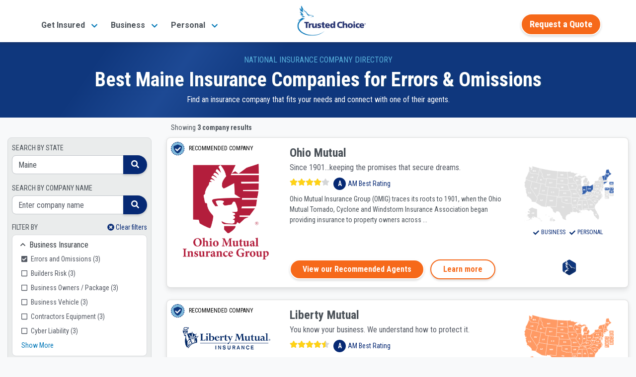

--- FILE ---
content_type: text/html;charset=UTF-8
request_url: https://www.trustedchoice.com/c/l-maine-c-errors-and-omissions-insurance-companies/
body_size: 23983
content:
<!--
  ~ Copyright (C) Consumer Agent Portal, LLC - All Rights Reserved
  ~ Unauthorized copying of this file, via any medium is strictly prohibited
  ~ Proprietary and confidential
  ~ Written by scottmcintyre, August 20, 2020
  -->

<!DOCTYPE html>
<html lang="en">









<head>
    <meta charset="utf-8"><meta name="viewport" content="width=device-width,initial-scale=1"> <script>(function (w, d, s, l, i) {
                w[l] = w[l] || [];
                w[l].push({
                    'gtm.start':
                        new Date().getTime(), event: 'gtm.js'
                });
                var f = d.getElementsByTagName(s)[0],
                    j = d.createElement(s), dl = l != 'dataLayer' ? '&l=' + l : '';
                j.async = true;
                j.src =
                    'https://www.googletagmanager.com/gtm.js?id=' + i + dl + '&gtm_auth=' + "t7NVvGnv5tNzTM9FMMoaWg" + '&gtm_preview=env-' + "54" + '&gtm_cookies_win=x';
                f.parentNode.insertBefore(j, f);
            })(window, document, 'script', 'dataLayer', 'GTM-M29M54M');</script> <title>Maine Errors &amp; Omissions Insurance Companies | Trusted Choice</title><meta name="description" content="Use our directory to find the best errors &amp; omissions insurance companies in ME to meet your needs. Locate a top company, get connected to an agent near you."><link rel="canonical" href="https://www.insurancedirectory.com/c/l-maine-c-errors-and-omissions-insurance-companies/"> <meta name="google-site-verification" content="vNoOiPBbyYkwHseaO8azdq15a2EvE9LjQ2cMFFqcFUk"><meta name="msvalidate.01" content="90238126FFE538C031B971DBA7F9CB4B"><meta name="p:domain_verify" content="7e0f1194fb5d52275a33c70db7f1d047"><meta name="facebook-domain-verification" content="9fiuqotllvpqvc6jk3frgx2itexnxo">  <link rel="shortcut icon" href="/favicon.ico" type="image/x-icon"><link rel="icon" sizes="192x192" href="/favicon.ico"><link rel="apple-touch-icon" href="/apple-touch-icon.png"><link rel="apple-touch-icon" sizes="57x57" href="/apple-touch-icon-57x57.png"><link rel="apple-touch-icon" sizes="72x72" href="/apple-touch-icon-72x72.png"><link rel="apple-touch-icon" sizes="76x76" href="/apple-touch-icon-76x76.png"><link rel="apple-touch-icon" sizes="114x114" href="/apple-touch-icon-114x114.png"><link rel="apple-touch-icon" sizes="120x120" href="/apple-touch-icon-120x120.png"><link rel="apple-touch-icon" sizes="144x144" href="/apple-touch-icon-144x144.png"><link rel="apple-touch-icon" sizes="152x152" href="/apple-touch-icon-152x152.png"><link rel="apple-touch-icon" sizes="180x180" href="/apple-touch-icon-180x180.png">  <script type="text/javascript">var _iub=_iub||[];_iub.csConfiguration={countryDetection:!0,enableGdpr:!1,enableUspr:!0,floatingPreferencesButtonDisplay:"bottom-right",lang:"en",siteId:2741231,tcfPurposes:{2:"consent_only",7:"consent_only",8:"consent_only",9:"consent_only",10:"consent_only"},cookiePolicyId:75803826,banner:{backgroundColor:"#FFFFFF",backgroundOverlay:!0,closeButtonDisplay:!1,logo:null,position:"float-bottom-center",textColor:"#000000"}}</script><script type="text/javascript" src="//cs.iubenda.com/sync/2741231.js"></script><script type="text/javascript" src="//cdn.iubenda.com/cs/gpp/stub.js"></script><script type="text/javascript" src="//cdn.iubenda.com/cs/iubenda_cs.js" charset="UTF-8" async></script>  
    <meta property="og:title" content="Maine Errors &amp; Omissions Insurance Companies"><meta property="og:type" content="website"><meta property="og:image" content="https://assets-us-01.kc-usercontent.com:443/0542d611-b6d8-4320-a4f4-35ac5cbf43a6/a1570e65-fdb4-432f-8299-34085aba0e06/trustedchoice-og.jpg"><meta property="og:url"><meta property="og:description" content="Use our directory to find the best errors &amp; omissions insurance companies in ME to meet your needs. Locate a top company, get connected to an agent near you."><meta property="og:site_name" content="TrustedChoice.com"><meta name="twitter:card" content="summary"><meta name="twitter:site" content="@awesome_agents"> 
    <style>#main-nav-wrapper{position:fixed;width:100%;z-index:1030;font-family:Roboto,Arial,Helvetica,sans-serif;top:0}#main-nav-wrapper nav{margin-bottom:5px;top:0;z-index:1}#main-nav-wrapper nav .nav-logo{width:110px;object-fit:contain;height:auto}#main-nav-wrapper nav#main-nav{background-image:linear-gradient(0deg,#0077b8 0,#0264a7 57%,#035096 100%);background-color:#0077b8;height:85px}#main-nav-wrapper nav#main-nav .nav-category{height:100%;display:flex;flex-direction:column;padding:0 5px;justify-content:center}#main-nav-wrapper #main-nav.scrolled,.scrolled #main-nav-wrapper #main-nav{height:85px;background-color:#fff;background-image:none;opacity:1}#main-nav-wrapper #main-nav.scrolled .nav-content,.scrolled #main-nav-wrapper #main-nav .nav-content{height:85px;position:relative;padding:0}#main-nav-wrapper .mega-menu{margin-top:-600px;position:fixed;z-index:-1}#main-nav-wrapper .mega-menu .link-group-list{display:none}#main-nav-wrapper .mobile-menu{position:fixed;top:100vh}#main-nav-wrapper .mobile-menu-toggle{margin-top:8px}.agency-menu,.directory-menu{display:none}.mega-menu-nav-item{align-self:center;margin:0 10px}.mega-menu-nav-item button{background-color:transparent;border:none;font-size:1em}#main-nav-wrapper #main-nav.scrolled span.nav-logo,.scrolled #main-nav-wrapper #main-nav span.nav-logo{width:125px;content:url(/trustedchoice-logo-color.png)}#main-nav-wrapper nav#main-nav .nav-category a,#main-nav-wrapper nav#main-nav .nav-category button{color:#fff;font-size:1em;font-weight:700}#main-nav-wrapper #main-nav.scrolled .nav-agency-links,.scrolled #main-nav-wrapper #main-nav .nav-agency-links{opacity:0}#main-nav-wrapper #main-nav.scrolled .nav-category a,#main-nav-wrapper #main-nav.scrolled .nav-category button a,.scrolled #main-nav-wrapper #main-nav .nav-category a,.scrolled #main-nav-wrapper #main-nav .nav-category button a{color:#495057}@media (min-width:576px){#main-nav-wrapper nav .nav-logo{width:125px}}@media (min-width:992px){#main-nav-wrapper nav#main-nav{height:135px}#main-nav-wrapper #main-nav.scrolled span.nav-logo,.scrolled #main-nav-wrapper #main-nav span.nav-logo{width:140px}#main-nav-wrapper nav .nav-logo{width:166px}}@media (max-width:575.98px){#main-nav-wrapper #main-nav.scrolled span.nav-logo,.scrolled #main-nav-wrapper #main-nav span.nav-logo{width:110px}}</style> 
    <style>@font-face{font-family:Roboto;font-style:italic;font-weight:400;font-display:swap;src:url(https://fonts.gstatic.com/s/roboto/v30/KFOkCnqEu92Fr1Mu52xP.ttf) format('truetype')}@font-face{font-family:Roboto;font-style:normal;font-weight:300;font-display:swap;src:url(https://fonts.gstatic.com/s/roboto/v30/KFOlCnqEu92Fr1MmSU5vAw.ttf) format('truetype')}@font-face{font-family:Roboto;font-style:normal;font-weight:400;font-display:swap;src:url(https://fonts.gstatic.com/s/roboto/v30/KFOmCnqEu92Fr1Me5Q.ttf) format('truetype')}@font-face{font-family:Roboto;font-style:normal;font-weight:500;font-display:swap;src:url(https://fonts.gstatic.com/s/roboto/v30/KFOlCnqEu92Fr1MmEU9vAw.ttf) format('truetype')}@font-face{font-family:Roboto;font-style:normal;font-weight:700;font-display:swap;src:url(https://fonts.gstatic.com/s/roboto/v30/KFOlCnqEu92Fr1MmWUlvAw.ttf) format('truetype')}@font-face{font-family:Roboto;font-style:normal;font-weight:900;font-display:swap;src:url(https://fonts.gstatic.com/s/roboto/v30/KFOlCnqEu92Fr1MmYUtvAw.ttf) format('truetype')}@font-face{font-family:'Roboto Condensed';font-style:normal;font-weight:400;font-display:swap;src:url(https://fonts.gstatic.com/s/robotocondensed/v25/ieVl2ZhZI2eCN5jzbjEETS9weq8-59U.ttf) format('truetype')}@font-face{font-family:'Roboto Condensed';font-style:normal;font-weight:700;font-display:swap;src:url(https://fonts.gstatic.com/s/robotocondensed/v25/ieVi2ZhZI2eCN5jzbjEETS9weq8-32meKCM.ttf) format('truetype')}@media (min-width:576px){#main-nav-wrapper nav .nav-logo{width:125px}}@media (min-width:992px){#main-nav-wrapper nav#main-nav{height:135px}.scrolled #main-nav-wrapper #main-nav span.nav-logo{width:140px}#main-nav-wrapper nav .nav-logo{width:166px}}@media (max-width:575.98px){.scrolled #main-nav-wrapper #main-nav span.nav-logo{width:110px}}#main-nav-wrapper{position:fixed;width:100%;z-index:1030;font-family:Roboto,Arial,Helvetica,sans-serif;top:0}#main-nav-wrapper nav{margin-bottom:5px;top:0;z-index:1}#main-nav-wrapper nav .nav-logo{width:110px;object-fit:contain;height:auto}#main-nav-wrapper nav#main-nav{background-image:linear-gradient(0deg,#0077b8 0,#0264a7 57%,#035096 100%);background-color:#0077b8;height:85px}#main-nav-wrapper nav#main-nav .nav-category{height:100%;display:flex;flex-direction:column;padding:0 5px;justify-content:center}.scrolled #main-nav-wrapper #main-nav{height:85px;background-color:#fff;background-image:none;opacity:1}.scrolled #main-nav-wrapper #main-nav .nav-content{height:85px;position:relative;padding:0}#main-nav-wrapper .mega-menu{margin-top:-600px;position:fixed;z-index:-1}#main-nav-wrapper .mega-menu .link-group-list{display:none}#main-nav-wrapper .mobile-menu-toggle{margin-top:8px}.agency-menu,.directory-menu{display:none}.mega-menu-nav-item{align-self:center;margin:0 10px}.mega-menu-nav-item button{background-color:transparent;border:none;font-size:1em}.scrolled #main-nav-wrapper #main-nav span.nav-logo{width:125px;content:url(/trustedchoice-logo-color.png)}#main-nav-wrapper nav#main-nav .nav-category a{color:#fff;font-size:1em;font-weight:700}.scrolled #main-nav-wrapper #main-nav .nav-agency-links{opacity:0}.scrolled #main-nav-wrapper #main-nav .nav-category a{color:#495057}@media (min-width:576px){#main-nav-wrapper nav .nav-logo{width:125px}.container{max-width:540px}}@media (min-width:992px){#main-nav-wrapper nav#main-nav{height:135px}.scrolled #main-nav-wrapper #main-nav span.nav-logo{width:140px}#main-nav-wrapper nav .nav-logo{width:166px}.container{max-width:960px}}@media (min-width:768px){.col-md-2{flex:0 0 16.66666667%;max-width:16.66666667%}.col-md-3{flex:0 0 25%;max-width:25%}.col-md-7{flex:0 0 58.33333333%;max-width:58.33333333%}.col-md-12{flex:0 0 100%;max-width:100%}.d-md-none{display:none!important}.d-md-inline-block{display:inline-block!important}.d-md-block{display:block!important}}@media (min-width:992px){.col-lg-3{flex:0 0 25%;max-width:25%}.col-lg-6{flex:0 0 50%;max-width:50%}.offset-lg-3{margin-left:25%}.d-lg-none{display:none!important}.d-lg-block{display:block!important}.d-lg-flex{display:flex!important}}@media (min-width:1200px){.col-xl-3{flex:0 0 25%;max-width:25%}.col-xl-9{flex:0 0 75%;max-width:75%}.col-xl-12{flex:0 0 100%;max-width:100%}.d-xl-none{display:none!important}.d-xl-flex{display:flex!important}.mt-xl-0{margin-top:0!important}#main-nav-wrapper .mega-menu .link-group-list{padding:25px 20px}}@media (min-width:768px){.flex-md-column{flex-direction:column!important}.justify-content-md-start{justify-content:flex-start!important}.align-items-md-baseline{align-items:baseline!important}.ml-md-0{margin-left:0!important}.mr-md-2{margin-right:.5rem!important}.ml-md-3{margin-left:1rem!important}.px-md-0{padding-right:0!important}.pl-md-0,.px-md-0{padding-left:0!important}.pl-md-2{padding-left:.5rem!important}.p-md-4{padding:1.5rem!important}.pr-md-4{padding-right:1.5rem!important}.text-md-left{text-align:left!important}}@media (min-width:992px){.flex-lg-row{flex-direction:row!important}.mr-lg-0{margin-right:0!important}.px-lg-4{padding-right:1.5rem!important}.pl-lg-4,.px-lg-4{padding-left:1.5rem!important}.text-lg-center{text-align:center!important}#main-nav-wrapper nav#main-nav .nav-cta-links{right:-10}#main-nav-wrapper nav .nav-content{height:135px}}@media all and (-ms-high-contrast:none),(-ms-high-contrast:active){#insurance-company-directory-listing div.company-card img.company-logo{display:none}#insurance-company-directory-listing div.company-card div.company-card-map-badges div.map{min-height:100px}#insurance-company-directory-listing div.company-card div.company-card-content div.stars-am-best{width:100%}#insurance-company-directory-listing div.company-card div.company-card-content p{width:100%}}*,::after,::before{box-sizing:border-box}html{font-family:sans-serif;line-height:1.15;-webkit-text-size-adjust:100%}header,main,nav{display:block}body{margin:0;font-family:Roboto,-apple-system,BlinkMacSystemFont,"Segoe UI","Helvetica Neue",Arial,"Noto Sans",sans-serif,"Apple Color Emoji","Segoe UI Emoji","Segoe UI Symbol","Noto Color Emoji";font-size:1rem;font-weight:400;line-height:1.5;color:#030303;text-align:left;background-color:#fff}hr{box-sizing:content-box;height:0;overflow:visible}h1,h4{margin-top:0;margin-bottom:.5rem}p{margin-top:0;margin-bottom:1rem}ul{margin-top:0;margin-bottom:1rem}b,strong{font-weight:bolder}a{color:#035096;text-decoration:none;background-color:transparent}img{vertical-align:middle;border-style:none}button{border-radius:0}button{margin:0;font-family:inherit;font-size:inherit;line-height:inherit}button{overflow:visible}button{text-transform:none}button{-webkit-appearance:button}button::-moz-focus-inner{padding:0;border-style:none}::-webkit-file-upload-button{font:inherit;-webkit-appearance:button}h1,h4{margin-bottom:.5rem;font-family:Roboto,-apple-system,BlinkMacSystemFont,"Segoe UI","Helvetica Neue",Arial,"Noto Sans",sans-serif,"Apple Color Emoji","Segoe UI Emoji","Segoe UI Symbol","Noto Color Emoji";font-weight:700;line-height:1.2}h1{font-size:2.5rem}@media (max-width:1200px){h1{font-size:calc(1.375rem + 1.5vw)}}h4{font-size:1.5rem}@media (max-width:1200px){h4{font-size:calc(1.275rem + .3vw)}}hr{margin-top:1rem;margin-bottom:1rem;border:0;border-top:1px solid rgba(0,0,0,.1)}.btn{display:inline-block;font-family:"Roboto Condensed",-apple-system,BlinkMacSystemFont,"Segoe UI","Helvetica Neue",Arial,"Noto Sans",sans-serif,"Apple Color Emoji","Segoe UI Emoji","Segoe UI Symbol","Noto Color Emoji";font-weight:400;color:#030303;text-align:center;vertical-align:middle;background-color:transparent;border:2px solid transparent;padding:.375rem 1rem;font-size:1rem;line-height:1.5;border-radius:25px}.btn-secondary{color:#fff;background-color:#f6691a;border-color:#f6691a}.btn-outline-secondary{color:#f6691a;border-color:#f6691a}.btn-link{font-weight:400;color:#035096;text-decoration:none}.btn-lg{padding:.5rem 1rem;font-size:1.25rem;line-height:1.25;border-radius:25px}.collapse:not(.show){display:none}.card{position:relative;display:flex;flex-direction:column;min-width:0;word-wrap:break-word;background-color:#fff;background-clip:border-box;border:1px solid rgba(0,0,0,.125);border-radius:.5rem}.card-title{margin-bottom:.75rem}.container,.container-fluid{width:100%;padding-right:15px;padding-left:15px;margin-right:auto;margin-left:auto}@media (min-width:576px){.container{max-width:540px}}@media (min-width:768px){.container{max-width:720px}}@media (min-width:992px){.container{max-width:960px}}@media (min-width:1200px){.container{max-width:1140px}}.row{display:flex;flex-wrap:wrap;margin-right:-15px;margin-left:-15px}.col,.col-10,.col-12,.col-2,.col-6,.col-auto,.col-lg-3,.col-lg-6,.col-md-12,.col-md-2,.col-md-3,.col-md-7,.col-xl-12,.col-xl-3,.col-xl-9{position:relative;width:100%;padding-right:15px;padding-left:15px}.col{flex-basis:0;flex-grow:1;max-width:100%}.col-auto{flex:0 0 auto;width:auto;max-width:100%}.col-2{flex:0 0 16.66666667%;max-width:16.66666667%}.col-6{flex:0 0 50%;max-width:50%}.col-10{flex:0 0 83.33333333%;max-width:83.33333333%}.col-12{flex:0 0 100%;max-width:100%}.d-none{display:none!important}.d-inline-block{display:inline-block!important}.d-block{display:block!important}.d-flex{display:flex!important}.d-inline-flex{display:inline-flex!important}@media (min-width:576px){.d-sm-flex{display:flex!important}}@media (min-width:768px){.col-md-2{flex:0 0 16.66666667%;max-width:16.66666667%}.col-md-3{flex:0 0 25%;max-width:25%}.col-md-7{flex:0 0 58.33333333%;max-width:58.33333333%}.col-md-12{flex:0 0 100%;max-width:100%}.d-md-none{display:none!important}.d-md-inline-block{display:inline-block!important}.d-md-block{display:block!important}.d-md-flex{display:flex!important}}@media (min-width:992px){.col-lg-3{flex:0 0 25%;max-width:25%}.col-lg-6{flex:0 0 50%;max-width:50%}.offset-lg-3{margin-left:25%}.d-lg-none{display:none!important}.d-lg-block{display:block!important}.d-lg-flex{display:flex!important}}@media (min-width:1200px){.col-xl-3{flex:0 0 25%;max-width:25%}.col-xl-9{flex:0 0 75%;max-width:75%}.col-xl-12{flex:0 0 100%;max-width:100%}.d-xl-none{display:none!important}.d-xl-flex{display:flex!important}}.flex-row{flex-direction:row!important}.flex-column{flex-direction:column!important}.flex-grow-1{flex-grow:1!important}.justify-content-end{justify-content:flex-end!important}.justify-content-center{justify-content:center!important}.justify-content-between{justify-content:space-between!important}.align-items-center{align-items:center!important}.align-self-center{align-self:center!important}.m-0{margin:0!important}.mt-0{margin-top:0!important}.mx-0{margin-right:0!important}.mb-0{margin-bottom:0!important}.ml-0,.mx-0{margin-left:0!important}.m-1{margin:.25rem!important}.mt-1{margin-top:.25rem!important}.mr-1,.mx-1{margin-right:.25rem!important}.mx-1{margin-left:.25rem!important}.mt-2,.my-2{margin-top:.5rem!important}.mr-2,.mx-2{margin-right:.5rem!important}.mb-2,.my-2{margin-bottom:.5rem!important}.ml-2,.mx-2{margin-left:.5rem!important}.mx-3{margin-right:1rem!important}.mb-3{margin-bottom:1rem!important}.mx-3{margin-left:1rem!important}.mt-4{margin-top:1.5rem!important}.mb-4{margin-bottom:1.5rem!important}.px-0{padding-right:0!important}.px-0{padding-left:0!important}.pt-1,.py-1{padding-top:.25rem!important}.px-1{padding-right:.25rem!important}.pb-1,.py-1{padding-bottom:.25rem!important}.pl-1,.px-1{padding-left:.25rem!important}.pt-2{padding-top:.5rem!important}.p-3{padding:1rem!important}.px-3{padding-right:1rem!important}.pb-3{padding-bottom:1rem!important}.px-3{padding-left:1rem!important}.px-4{padding-right:1.5rem!important}.pl-4,.px-4{padding-left:1.5rem!important}.mr-auto{margin-right:auto!important}.ml-auto{margin-left:auto!important}@media (min-width:576px){.mt-sm-0,.my-sm-0{margin-top:0!important}.mb-sm-0,.my-sm-0{margin-bottom:0!important}.mt-sm-2{margin-top:.5rem!important}.mt-sm-3{margin-top:1rem!important}.py-sm-0{padding-top:0!important}.py-sm-0{padding-bottom:0!important}}.align-middle{vertical-align:middle!important}.bg-white{background-color:#fff!important}.border-bottom{border-bottom:1px solid #d8dadd!important}.position-static{position:static!important}.position-relative{position:relative!important}.w-100{width:100%!important}.h-100{height:100%!important}.stretched-link::after{position:absolute;top:0;right:0;bottom:0;left:0;z-index:1;content:"";background-color:rgba(0,0,0,0)}.text-nowrap{white-space:nowrap!important}.text-left{text-align:left!important}.text-center{text-align:center!important}@media (min-width:768px){.flex-md-column{flex-direction:column!important}.justify-content-md-start{justify-content:flex-start!important}.align-items-md-baseline{align-items:baseline!important}.ml-md-0{margin-left:0!important}.mr-md-2{margin-right:.5rem!important}.ml-md-3{margin-left:1rem!important}.px-md-0{padding-right:0!important}.pl-md-0,.px-md-0{padding-left:0!important}.pl-md-2{padding-left:.5rem!important}.p-md-4{padding:1.5rem!important}.pr-md-4{padding-right:1.5rem!important}.text-md-left{text-align:left!important}}.text-uppercase{text-transform:uppercase!important}.font-weight-normal{font-weight:400!important}.font-weight-bold{font-weight:700!important}.text-white{color:#fff!important}.text-tc-blue-800{color:#062974!important}.text-muted{color:#545963!important}.text-decoration-none{text-decoration:none!important}.btn-secondary{font-weight:700;border-color:#fff;box-shadow:0 .15rem .25rem rgba(0,0,0,.15)}.btn-outline-secondary{font-weight:700;border-color:#fff;box-shadow:0 .15rem .25rem rgba(0,0,0,.15);border-color:#f6691a}.btn-lg{border-width:3px}.img-blue-300{-webkit-filter:invert(77%) sepia(14%) saturate(1132%) hue-rotate(166deg) brightness(93%) contrast(85%);filter:invert(77%) sepia(14%) saturate(1132%) hue-rotate(166deg) brightness(93%) contrast(85%)}.img-blue-800{-webkit-filter:invert(16%) sepia(48%) saturate(2390%) hue-rotate(202deg) brightness(96%) contrast(109%);filter:invert(16%) sepia(48%) saturate(2390%) hue-rotate(202deg) brightness(96%) contrast(109%)}.img-white-800{-webkit-filter:invert(100%) sepia(2%) saturate(641%) hue-rotate(200deg) brightness(121%) contrast(100%);filter:invert(100%) sepia(2%) saturate(641%) hue-rotate(200deg) brightness(121%) contrast(100%)}.text-gray-700{color:#495057}.text-tc-blue-400{color:#58b2dd}.text-tc-blue-800{color:#062974}.text-xs{font-size:.75rem}.text-sm{font-size:.875rem}.text-base{font-size:1rem}.text-2xl{font-size:1.5rem}.font-condensed{font-family:"Roboto Condensed",-apple-system,BlinkMacSystemFont,"Segoe UI","Helvetica Neue",Arial,"Noto Sans",sans-serif,"Apple Color Emoji","Segoe UI Emoji","Segoe UI Symbol","Noto Color Emoji"}.text-shadow{text-shadow:2px 2px 4px #154772a3}.bg-gray-100{background-color:#f8f9fa!important}span.svg-ranking{position:relative;vertical-align:middle}span.svg-ranking span{position:absolute;background-repeat:repeat-x;height:100%;top:-2px}span.svg-ranking span.full{-webkit-filter:invert(81%) sepia(47%) saturate(932%) hue-rotate(344deg) brightness(106%) contrast(101%);filter:invert(81%) sepia(47%) saturate(932%) hue-rotate(344deg) brightness(106%) contrast(101%);z-index:1;background-image:url(/icons/solid/star.svg);left:0}span.svg-ranking span.empty{-webkit-filter:invert(17%) sepia(6%) saturate(1201%) hue-rotate(169deg) brightness(97%) contrast(84%);filter:invert(17%) sepia(6%) saturate(1201%) hue-rotate(169deg) brightness(97%) contrast(84%);opacity:.2;width:100%;right:0;background-image:url(/icons/solid/star.svg)}#main-nav-wrapper .btn-secondary,#main-nav-wrapper .mega-menu-nav-item a.btn-secondary span{font-size:14pt}#agency-dropdown ul,#directory-dropdown ul{padding:0;margin:0}#main-nav-wrapper nav#main-nav .nav-cta-links{opacity:0;position:absolute;padding-top:8px;top:-100px;right:0}@media (min-width:992px){.flex-lg-row{flex-direction:row!important}.mr-lg-0{margin-right:0!important}.px-lg-4{padding-right:1.5rem!important}.pl-lg-4,.px-lg-4{padding-left:1.5rem!important}.text-lg-center{text-align:center!important}#main-nav-wrapper nav#main-nav .nav-cta-links{right:-10}#main-nav-wrapper nav .nav-content{height:135px}}#main-nav-wrapper .mega-menu{margin-left:auto;margin-right:auto;z-index:-1;background-color:#f1f1f1;max-width:1160px}#main-nav-wrapper .mega-menu .link-group-title h4{font-size:1rem}#main-nav-wrapper .mega-menu .link-group-list{flex-flow:row nowrap;padding:15px 10px 30px}@media (min-width:1200px){.mt-xl-0{margin-top:0!important}#main-nav-wrapper .mega-menu .link-group-list{padding:25px 20px}}#main-nav-wrapper .mega-menu .link-group{flex-grow:1;padding:0 15px}#main-nav-wrapper .mega-menu .link-group ul{display:flex;flex-flow:column wrap;align-content:space-between;height:90%;-webkit-padding-start:0;padding-inline-start:0;padding-left:0}#main-nav-wrapper .mega-menu .link-group ul li{display:inline-block;font-size:16px;padding:2px 10px 0;margin-left:-10px}@media (min-width:992px) and (max-width:1199.98px){#main-nav-wrapper .mega-menu .link-group ul li{padding-bottom:7px;max-width:245px;line-height:1.2}}@media (min-width:1200px){#main-nav-wrapper .mega-menu .link-group ul li{padding-bottom:3px}}#main-nav-wrapper .mega-menu .link-group ul li a{color:#2073b2}#main-nav-wrapper .mega-menu .cta-bar{padding:15px 0;font-size:1.2em;background-color:#103072;color:#fff;display:none;flex-direction:row;justify-content:center;align-items:center;box-shadow:0 1px 4px #454545b3}#main-nav-wrapper .mobile-menu a{font-size:15px;color:#062974;text-decoration:none}#main-nav-wrapper .mobile-menu h4{font-size:16px;margin:10px 0 8px;text-align:left;font-weight:400}#main-nav-wrapper .mobile-menu .mobile-menu-inner button{color:#062974}#main-nav-wrapper .mobile-menu .mobile-menu-inner button img.up-arrow{display:block}#main-nav-wrapper .mobile-menu .mobile-menu-inner button img.down-arrow{display:none}#main-nav-wrapper .mobile-menu .mobile-menu-inner button.collapsed img.up-arrow{display:none}#main-nav-wrapper .mobile-menu .mobile-menu-inner button.collapsed img.down-arrow{display:block}#main-nav-wrapper .mobile-menu .mobile-menu-inner ul{list-style:none}#main-nav-wrapper .mobile-menu .mobile-menu-inner ul li{margin-top:15px}#main-nav-wrapper .mobile-menu .mobile-menu-inner .truncated-list ul{list-style:square;color:#062974;padding-left:20px;margin-bottom:0}#main-nav-wrapper .mobile-menu .mobile-menu-inner .truncated-list ul li{margin-top:0;padding-top:11px;padding-bottom:11px}#main-nav-wrapper .mobile-menu .mobile-menu-inner .truncated-list ul li a{padding-top:11px;padding-bottom:11px}.scrolled #main-nav-wrapper #main-nav .nav-cta-links{opacity:1;top:auto}@media (max-width:991.98px){.scrolled #main-nav-wrapper #main-nav .nav-cta-links{margin-right:57px!important}}@supports (-webkit-touch-callout:none){@media (max-width:575.98px){.scrolled #main-nav-wrapper #main-nav .nav-cta-links{margin-right:65px!important}}@media (max-width:991.98px){.scrolled #main-nav-wrapper #main-nav .nav-cta-links{margin-right:70px!important}}}.agency-menu,.directory-menu{position:fixed;z-index:1050;background-color:#f2f2f2;padding:5px 15px 10px;color:#fff;box-shadow:0 3px 5px 1px rgba(92,92,92,.15);top:85px}.agency-menu ul,.directory-menu ul{list-style:none!important;color:#052954!important}.agency-menu ul li,.directory-menu ul li{color:#052954!important;line-height:2em;font-size:.85em}.agency-menu ul li a,.directory-menu ul li a{font-size:15px}html{height:100%;scroll-behavior:smooth}body{display:flex;flex-direction:column;height:100%}main{flex:1 0 auto}img{max-width:100%}html{scroll-behavior:smooth}#insurance-company-directory-listing{margin-top:85px}#insurance-company-directory-listing #nav-phone-number{display:none!important}@media (max-width:575.98px){#insurance-company-directory-listing .nav-cta-links{top:16px!important}}#insurance-company-directory-listing main{max-width:1300px}#insurance-company-directory-listing div.company-directory-listing-header{background:#0f377d;background:linear-gradient(125deg,#0f377d 0,#0f377d 16%,#1d4994 29%,#0f377d 42%,#0f377d 100%)}#insurance-company-directory-listing div.search-filters img{height:30px}#insurance-company-directory-listing div.recommended-divider{color:#495057;font-family:"Roboto Condensed",-apple-system,BlinkMacSystemFont,"Segoe UI","Helvetica Neue",Arial,"Noto Sans",sans-serif,"Apple Color Emoji","Segoe UI Emoji","Segoe UI Symbol","Noto Color Emoji",bold}#insurance-company-directory-listing div.recommended-divider hr.horizontal-line{border-top:1px dashed #b6bdc4;margin-top:8px;margin-bottom:8px;width:400px}#insurance-company-directory-listing #search-results .card{box-shadow:0 6px 10px rgba(0,0,0,.08),0 0 6px rgba(0,0,0,.05)}#insurance-company-directory-listing div.company-card img.company-badge-icon{height:32px}#insurance-company-directory-listing div.company-card div.am-best-rating-group{line-height:25px}#insurance-company-directory-listing div.company-card div.am-best-rating-group div{background:#062974;border-radius:50%;width:25px;text-align:center;line-height:25px}@media all and (-ms-high-contrast:none),(-ms-high-contrast:active){#insurance-company-directory-listing div.company-card img.company-logo{display:none}#insurance-company-directory-listing div.company-card div.company-card-map-badges div.map{min-height:100px}}</style>
    <!-- Add the structured data for company directory breadcrumb -->
    <script type="application/ld+json">{
  "@context" : "https://schema.org/",
  "@type" : "BreadcrumbList",
  "itemListElement" : [ {
    "@type" : "ListItem",
    "item" : "https://www.trustedchoice.com",
    "name" : "Home",
    "position" : 1
  }, {
    "@type" : "ListItem",
    "item" : "https://www.trustedchoice.com/insurance-companies/",
    "name" : "Insurance Company Directory",
    "position" : 2
  }, {
    "@type" : "ListItem",
    "name" : "Maine",
    "position" : 3
  } ]
}</script>
</head>


<body id="insurance-company-directory-listing" class="scrolled bg-gray-100">
<noscript><iframe src="https://www.googletagmanager.com/ns.html?id=GTM-M29M54M&amp;gtm_auth=t7NVvGnv5tNzTM9FMMoaWg&amp;gtm_preview=env-54&amp;gtm_cookies_win=x" height="0" width="0" style="display:none;visibility:hidden"></iframe></noscript> 
<div id="main-nav-wrapper"><nav id="main-nav" aria-label="TrustedChoice.com Navigation"><div role="menubar" class="container nav-content d-flex justify-content-between h-100"><div class="mega-menu-nav-item nav-category d-none d-lg-flex mx-2" aria-haspopup="true" data-menu="business_insurance_97958ca"><a role="menuitem" class="mega-menu-toggle text-nowrap" style="white-space:nowrap" data-target="business_insurance_97958ca"><span>Get Insured</span> <img class="ml-2 img-blue-500" width="14" height="14" src="/icons/solid/chevron-down.svg" alt=""></a></div><div class="mega-menu-nav-item nav-category d-none d-lg-flex mx-2" aria-haspopup="true" data-menu="personal_insurance__copy_"><a role="menuitem" class="mega-menu-toggle text-nowrap" style="white-space:nowrap" data-target="personal_insurance__copy_"><span>Business</span> <img class="ml-2 img-blue-500" width="14" height="14" src="/icons/solid/chevron-down.svg" alt=""></a></div><div class="mega-menu-nav-item nav-category d-none d-lg-flex mx-2" aria-haspopup="true" data-menu="get_insured__copy_"><a role="menuitem" class="mega-menu-toggle text-nowrap" style="white-space:nowrap" data-target="get_insured__copy_"><span>Personal</span> <img class="ml-2 img-blue-500" width="14" height="14" src="/icons/solid/chevron-down.svg" alt=""></a></div><a class="mega-menu-nav-item text-left flex-grow-1 text-lg-center" href="/" role="menuitem" title="Homepage"><span id="tc-logo-mega-menu" class="nav-logo" role="img" alt="trustedchoice.com logo"></span></a><div role="menu" class="mega-menu-nav-item nav-category nav-agency-links d-none d-lg-flex mx-2 text-nowrap"><a href="/advantage/" rel="nofollow noopener" role="menuitem">Join our IA Network</a></div><div role="none" class="mega-menu-nav-item nav-category nav-agency-links d-none d-lg-flex mx-2 text-nowrap"><a href="https://iw.trustedchoice.com/" rel="nofollow noopener" role="menuitem" target="_blank">Agent Log In</a></div><div role="none" class="mega-menu-nav-item nav-category nav-agency-links d-none d-lg-flex"><a class="btn btn-secondary ml-0 mt-0 text-nowrap" rel="nofollow" href="/find-an-insurance-company" onclick='window.dataLayer.push({ctaReferrerUrl:window.location.pathname,event:"setCustomDimensions"})'><span>Request a Quote</span>  </th:block></a></div><div class="nav-cta-links d-sm-flex mt-0 mt-sm-3 mr-lg-0"><div id="nav-phone-number" class="mega-menu-nav-item font-weight-bold d-flex justify-content-center justify-content-md-start align-items-center"><div class="font-weight-bold mr-2 d-none d-xl-flex" style="white-space:nowrap">Talk to an agent</div><div> <div style="white-space:nowrap"></div></div></div><div class="mega-menu-nav-item m-0"><a class="btn btn-secondary ml-0 ml-md-3 mt-0" rel="nofollow" href="/find-an-insurance-company" onclick='window.dataLayer.push({ctaReferrerUrl:window.location.pathname,event:"setCustomDimensions"})'><span style="white-space:nowrap">Request a Quote</span>  </th:block></a></div></div><div class="mega-menu-nav-item d-lg-none"><button class="mobile-menu-toggle mt-0" aria-hidden="true" tabindex="-1"><img class="img-white-800" width="32" height="32" src="/icons/solid/bars.svg" alt=""> <span class="sr-only">mobile menu</span></button></div><div id="agency-dropdown" class="agency-menu" aria-label="menu"><ul><li role="menuitem"><a href="/advantage/" rel="nofollow" target="_blank">Become a Recommended Agent</a></li><li role="menuitem"><a href="https://iacompanies.trustedchoice.com" rel="nofollow noopener" target="_blank">Become a Recommended Company</a></li></ul></div></div></nav><div id="directory-dropdown" class="directory-menu" aria-label="menu"><ul><li><a href="/agent/" rel="nofollow">Agent Directory</a></li><li><a href="/insurance-companies/">Company Directory</a></li></ul></div><div role="menu" class="mega-menu position-relative" aria-label="menu" style="position:relative!important"> <div class="link-group-list" id="business_insurance_97958ca"><div role="menuitem" class="link-group"><div class="link-group-title"> <h4>Find an Independent Agent</h4></div> <ul>
  <li><a href="/find-an-agent/">Get Matched with an Agent</a></li>
  <li><a href="/agent/">Agent Directory by State</a></li>
</ul></div><div role="menuitem" class="link-group"><div class="link-group-title"> <h4>Find an Insurance Company</h4></div> <ul>
  <li><a href="/find-an-insurance-company/">Get Matched with a Company</a></li>
  <li><a href="/insurance-companies/">Company Directory by State</a></li>
</ul></div><div role="menuitem" class="link-group"><div class="link-group-title"> <h4>What type of insurance do you need?</h4></div> <ul>
  <li><a href="/find-an-agent/?category=COMMERCIAL">Business Insurance</a></li>
  <li><a href="/find-an-agent/?category=PERSONAL">Home, Auto &amp; Personal Insurance</a></li>
  <li><a href="/find-an-agent/?category=LIFE_ANNUITIES">Life &amp; Annuities</a></li>
</ul></div></div><div class="cta-bar font-weight-bold" id="business_insurance_97958ca_cta"><span class="mr-2">Looking for the best insurance?</span><div class="mx-2"><a class="nav-button btn btn-lg btn-secondary" rel="nofollow" href="/find-an-agent/" onclick='window.dataLayer.push({ctaReferrerUrl:window.location.pathname,event:"setCustomDimensions"})'><span>Get a Quote</span></a></div><span class="mx-2">or call</span> <a class="cta-bar-phone text-white" href="tel:+18559086653">(855) 908-6653</a></div> <div class="link-group-list" id="personal_insurance__copy_"><div role="menuitem" class="link-group"><div class="link-group-title"> <h4>Business Type</h4></div> <ul>
  <li><a data-item-id="3d5593a8-ddac-5c2b-b6be-06e67055dca5" href="/n/53/">Real Estate</a></li>
  <li><a data-item-id="e23f53fc-f5ba-5e56-a128-dff6139ae6df" href="/n/23/">Construction</a></li>
  <li><a data-item-id="2c8a09f8-2390-5f62-b895-20ad09e4e9d6" href="/n/31/">Manufacturing</a></li>
  <li><a data-item-id="2c117f45-c6ed-5eb7-92fc-fe6b3ca3317a" href="/n/11/">Agriculture &amp; Forestry</a></li>
  <li><a data-item-id="87aaedde-077e-5c5d-b657-5432abf1f59c" href="/n/22/">Utilities</a></li>
  <li><a data-item-id="8af6c9f3-f376-5274-8cef-ac85ef34f4bc" href="/n/42/">Wholesale Trade</a></li>
  <li><a data-item-id="78b9af5a-2741-50b1-bf00-2e5b7215ef85" href="/n/44/">Retail Trade</a></li>
  <li><a data-item-id="8f0ee170-966c-5dda-9692-94b7ba227202" href="/n/51/">Information Industry</a></li>
  <li><a data-item-id="382e1f06-df24-56de-bbe3-0e259c14e4a6" href="/n/52/">Finance &amp; Insurance</a></li>
  <li><a data-item-id="aea5ecf1-bec3-5a5d-9f64-c4b770128b56" href="/n/54/">Scientific &amp; Technical Services</a></li>
  <li><a href="/n/61/">Educational Services</a></li>
  <li><a data-item-id="62748933-1017-5dd8-aa30-4f07de9742fa" href="/n/55/">Management</a></li>
  <li><a href="/n/92/">Public Administration</a></li>
  <li><a href="/n/62/">Health Care &amp; Social Work</a></li>
  <li><a href="/n/71/">Arts &amp; Entertainment</a></li>
  <li><a href="/n/72/">Hospitality</a></li>
  <li><a href="/n/48/">Transportation &amp; Warehousing</a></li>
  <li><a data-item-id="f7361eb8-9554-44b5-a4a8-36f5c4c14947" href="/n/"><strong>See more ...</strong></a></li>
</ul></div><div role="menuitem" class="link-group"><div class="link-group-title"> <h4>Business Articles</h4></div> <ul>
  <li><a href="/insurance-articles/business-occupational/how-to-start-an-llc/">How to Start an LLC</a></li>
  <li><a href="/insurance-articles/business-occupational/how-to-write-a-business-plan/">How to Write a Business Plan</a></li>
  <li><a href="/insurance-articles/business-occupational/how-to-start-an-online-business/">Beginner's Guide to Starting an Online Business</a></li>
  <li><a href="/insurance-articles/business-occupational/common-workmans-comp-claims/">Ten Most Common Workers' Comp Claims</a></li>
  <li><a href="/insurance-articles/business-occupational/5-ways-improve-employee-engagement/">Five Ways to Increase Employee Engagement</a></li>
  <li><a href="/insurance-articles/business-occupational/5-insurance-questions-online-store/">Five Questions to Ask Before Launching an Online Store</a></li>
  <li><a href="/insurance-articles/business-occupational/cyber-security-awareness-workplace/">Six Ways to Build a Culture of Cybersecurity Awareness</a></li>
  <li><a href="/insurance-articles/business-occupational/5-most-important-financial-decisions-for-small-business/">Five Most Important Financial Decisions for Entrepreneurs</a></li>
  <li><a href="/insurance-articles/business-occupational/12-best-interview-questions/">Twelve Best Interview Questions Small Business Owners Should Ask</a></li>
</ul></div></div><div class="cta-bar font-weight-bold" id="personal_insurance__copy__cta"><span class="mr-2">Looking for the best business insurance?</span><div class="mx-2"><a class="nav-button btn btn-lg btn-secondary" rel="nofollow" href="/find-an-agent/" onclick='window.dataLayer.push({ctaReferrerUrl:window.location.pathname,event:"setCustomDimensions"})'><span>Request a Quote</span></a></div><span class="mx-2">or call</span> <a class="cta-bar-phone text-white" href="tel:+18558585718">(855) 858-5718
</a></div> <div class="link-group-list" id="get_insured__copy_"><div role="menuitem" class="link-group"><div class="link-group-title"> <h4>Auto &amp; Vehicle Insurance Quotes</h4></div> <ul>
  <li><a href="/find-an-agent/?category=PERSONAL&amp;businessLines=AUTO">Car Insurance</a></li>
  <li><a href="/find-an-agent/?category=PERSONAL&amp;businessLines=COLA">Collectible Car Insurance</a></li>
  <li><a href="/find-an-agent/?category=PERSONAL&amp;businessLines=BOAT">Boat Insurance</a></li>
  <li><a href="/find-an-agent/?category=PERSONAL&amp;businessLines=MOTO">Motorcycle Insurance</a></li>
  <li><a href="/find-an-agent/?category=PERSONAL&amp;businessLines=ATV">ATV Insurance</a></li>
  <li><a href="/find-an-agent/?category=PERSONAL&amp;businessLines=SNOW">Snowmobile Insurance</a></li>
</ul></div><div role="menuitem" class="link-group"><div class="link-group-title"> <h4>Property Insurance Quotes</h4></div> <ul>
  <li><a href="/find-an-agent/?category=PERSONAL&amp;businessLines=HOME">Homeowners Insurance</a></li>
  <li><a href="/find-an-agent/?category=PERSONAL&amp;businessLines=RENT">Renters Insurance</a></li>
  <li><a href="/find-an-agent/?category=PERSONAL&amp;businessLines=CNDO">Condo Insurance</a></li>
  <li><a href="/find-an-agent/?category=PERSONAL&amp;businessLines=LORD">Landlord Insurance</a></li>
  <li><a href="/find-an-agent/?category=PERSONAL&amp;businessLines=MOBI">Mobile Home Insurance</a></li>
  <li><a href="https://my.h2quoter.com/Public/Index?agentIdentifier=yHnsDgyJeK5MesH3I-eQmQ__" data-new-window="true" target="_blank" rel="noopener noreferrer">Flood Insurance</a></li>
</ul></div><div role="menuitem" class="link-group"><div class="link-group-title"> <h4>Other Insurance Quotes</h4></div> <ul>
  <li><a href="/find-an-agent/?category=LIFE_ANNUITIES&amp;businessLines=LIFE">Life Insurance</a></li>
  <li><a href="/find-an-agent/?category=LIFE_ANNUITIES&amp;businessLines=LTCI">Long Term Care Insurance</a></li>
  <li><a href="/find-an-agent/?category=LIFE_ANNUITIES&amp;businessLines=DBII">Disability Insurance</a></li>
  <li><a href="/find-an-agent/?category=PERSONAL&amp;businessLines=HLTH">Health Insurance</a></li>
  <li><a href="/find-an-agent/?category=PERSONAL&amp;businessLines=UMBR">Umbrella Insurance</a></li>
  <li><a href="/find-an-agent/?category=LIFE_ANNUITIES&amp;businessLines=ANNU">Annuities</a></li>
</ul></div><div role="menuitem" class="link-group"><div class="link-group-title"> <h4>Insurance Solutions &amp; Resources</h4></div> <ul>
  <li><a data-item-id="4c8fea4f-7d6f-41dc-9076-d9cf2760931b" href="/l/">Insurance Coverage &amp; Advice by State</a>&nbsp;</li>
</ul></div></div><div class="cta-bar font-weight-bold" id="get_insured__copy__cta"><span class="mr-2">Looking for the best personal insurance?</span><div class="mx-2"><a class="nav-button btn btn-lg btn-secondary" rel="nofollow" href="/find-an-agent/" onclick='window.dataLayer.push({ctaReferrerUrl:window.location.pathname,event:"setCustomDimensions"})'><span>Find an Agent</span></a></div><span class="mx-2">or call</span> <a class="cta-bar-phone text-white" href="tel:+18443850107">(844) 385-0107</a></div> </div><div class="mobile-menu" aria-label="menu"><div class="d-flex flex-row"><button class="close-button mobile-menu-toggle ml-auto mt-3 mb-2 mr-2" aria-label="close"><img class="img-blue-900" src="/icons/light/times.svg" width="32" height="32" alt=""></button></div><div class="mobile-menu-inner" id="mobile-accordion"><div><div id="heading_business_insurance_97958ca"><button class="btn btn-link text-decoration-none w-100 pt-2 pb-1 px-4 collapsed" data-toggle="collapse" aria-expanded="false" data-target="#business_insurance_97958ca-collapse" aria-controls="business_insurance_97958ca-collapse"><div class="d-flex flex-row align-items-center border-bottom pb-3 px-4"><div class="category-title">Get Insured</div><img class="ml-auto mr-2 mt-1 img-blue-800 down-arrow" width="24" height="24" src="/icons/light/angle-down.svg" alt=""> <img class="ml-auto mr-2 mt-1 img-blue-800 up-arrow" width="24" height="24" src="/icons/light/angle-up.svg" alt=""></div></button></div><div id="business_insurance_97958ca-collapse" class="collapse px-4 bg-white" data-parent="#mobile-accordion" aria-labelledby="heading_business_insurance_97958ca"><div id="business_insurance_97958ca-accordion"><div><div id="heading_business_insurance_97958ca_0"><button class="btn btn-link text-decoration-none w-100 pt-2 px-0 pb-1 collapsed" data-toggle="collapse" aria-expanded="false" data-target="#business_insurance_97958ca_0" aria-controls="business_insurance_97958ca_0"><div class="d-flex flex-row align-items-center border-bottom px-4 pb-3"><div><h4>Find an Independent Agent</h4></div><img class="ml-auto mr-2 mt-1 img-blue-800 down-arrow" width="22" height="22" src="/icons/light/angle-down.svg" alt=""> <img class="ml-auto mr-2 mt-1 img-blue-800 up-arrow" width="22" height="22" src="/icons/light/angle-up.svg" alt=""></div></button></div><div id="business_insurance_97958ca_0" class="collapse px-4 pt-2" aria-labelledby="heading_business_insurance_97958ca_0" data-parent="#business_insurance_97958ca-accordion"><div class="truncated-list"><ul>
  <li><a href="/find-an-agent/">Get Matched with an Agent</a></li>
  <li><a href="/agent/">Agent Directory by State</a></li>
</ul></div></div></div><div><div id="heading_business_insurance_97958ca_1"><button class="btn btn-link text-decoration-none w-100 pt-2 px-0 pb-1 collapsed" data-toggle="collapse" aria-expanded="false" data-target="#business_insurance_97958ca_1" aria-controls="business_insurance_97958ca_1"><div class="d-flex flex-row align-items-center border-bottom px-4 pb-3"><div><h4>Find an Insurance Company</h4></div><img class="ml-auto mr-2 mt-1 img-blue-800 down-arrow" width="22" height="22" src="/icons/light/angle-down.svg" alt=""> <img class="ml-auto mr-2 mt-1 img-blue-800 up-arrow" width="22" height="22" src="/icons/light/angle-up.svg" alt=""></div></button></div><div id="business_insurance_97958ca_1" class="collapse px-4 pt-2" aria-labelledby="heading_business_insurance_97958ca_1" data-parent="#business_insurance_97958ca-accordion"><div class="truncated-list"><ul>
  <li><a href="/find-an-insurance-company/">Get Matched with a Company</a></li>
  <li><a href="/insurance-companies/">Company Directory by State</a></li>
</ul></div></div></div><div><div id="heading_business_insurance_97958ca_2"><button class="btn btn-link text-decoration-none w-100 pt-2 px-0 pb-1 collapsed" data-toggle="collapse" aria-expanded="false" data-target="#business_insurance_97958ca_2" aria-controls="business_insurance_97958ca_2"><div class="d-flex flex-row align-items-center border-bottom px-4 pb-3"><div><h4>What type of insurance do you need?</h4></div><img class="ml-auto mr-2 mt-1 img-blue-800 down-arrow" width="22" height="22" src="/icons/light/angle-down.svg" alt=""> <img class="ml-auto mr-2 mt-1 img-blue-800 up-arrow" width="22" height="22" src="/icons/light/angle-up.svg" alt=""></div></button></div><div id="business_insurance_97958ca_2" class="collapse px-4 pt-2" aria-labelledby="heading_business_insurance_97958ca_2" data-parent="#business_insurance_97958ca-accordion"><div class="truncated-list"><ul>
  <li><a href="/find-an-agent/?category=COMMERCIAL">Business Insurance</a></li>
  <li><a href="/find-an-agent/?category=PERSONAL">Home, Auto &amp; Personal Insurance</a></li>
  <li><a href="/find-an-agent/?category=LIFE_ANNUITIES">Life &amp; Annuities</a></li>
</ul></div></div></div></div></div></div><div><div id="heading_personal_insurance__copy_"><button class="btn btn-link text-decoration-none w-100 pt-2 pb-1 px-4 collapsed" data-toggle="collapse" aria-expanded="false" data-target="#personal_insurance__copy_-collapse" aria-controls="personal_insurance__copy_-collapse"><div class="d-flex flex-row align-items-center border-bottom pb-3 px-4"><div class="category-title">Business</div><img class="ml-auto mr-2 mt-1 img-blue-800 down-arrow" width="24" height="24" src="/icons/light/angle-down.svg" alt=""> <img class="ml-auto mr-2 mt-1 img-blue-800 up-arrow" width="24" height="24" src="/icons/light/angle-up.svg" alt=""></div></button></div><div id="personal_insurance__copy_-collapse" class="collapse px-4 bg-white" data-parent="#mobile-accordion" aria-labelledby="heading_personal_insurance__copy_"><div id="personal_insurance__copy_-accordion"><div><div id="heading_personal_insurance__copy__0"><button class="btn btn-link text-decoration-none w-100 pt-2 px-0 pb-1 collapsed" data-toggle="collapse" aria-expanded="false" data-target="#personal_insurance__copy__0" aria-controls="personal_insurance__copy__0"><div class="d-flex flex-row align-items-center border-bottom px-4 pb-3"><div><h4>Business Type</h4></div><img class="ml-auto mr-2 mt-1 img-blue-800 down-arrow" width="22" height="22" src="/icons/light/angle-down.svg" alt=""> <img class="ml-auto mr-2 mt-1 img-blue-800 up-arrow" width="22" height="22" src="/icons/light/angle-up.svg" alt=""></div></button></div><div id="personal_insurance__copy__0" class="collapse px-4 pt-2" aria-labelledby="heading_personal_insurance__copy__0" data-parent="#personal_insurance__copy_-accordion"><div class="truncated-list"><ul>
  <li><a data-item-id="3d5593a8-ddac-5c2b-b6be-06e67055dca5" href="/n/53/">Real Estate</a></li>
  <li><a data-item-id="e23f53fc-f5ba-5e56-a128-dff6139ae6df" href="/n/23/">Construction</a></li>
  <li><a data-item-id="2c8a09f8-2390-5f62-b895-20ad09e4e9d6" href="/n/31/">Manufacturing</a></li>
  <li><a data-item-id="2c117f45-c6ed-5eb7-92fc-fe6b3ca3317a" href="/n/11/">Agriculture &amp; Forestry</a></li>
  <li><a data-item-id="87aaedde-077e-5c5d-b657-5432abf1f59c" href="/n/22/">Utilities</a></li>
  <li><a data-item-id="8af6c9f3-f376-5274-8cef-ac85ef34f4bc" href="/n/42/">Wholesale Trade</a></li>
  <li><a data-item-id="78b9af5a-2741-50b1-bf00-2e5b7215ef85" href="/n/44/">Retail Trade</a></li>
  <li><a data-item-id="8f0ee170-966c-5dda-9692-94b7ba227202" href="/n/51/">Information Industry</a></li>
  <li><a data-item-id="382e1f06-df24-56de-bbe3-0e259c14e4a6" href="/n/52/">Finance &amp; Insurance</a></li>
  <li><a data-item-id="aea5ecf1-bec3-5a5d-9f64-c4b770128b56" href="/n/54/">Scientific &amp; Technical Services</a></li>
  <li><a href="/n/61/">Educational Services</a></li>
  <li><a data-item-id="62748933-1017-5dd8-aa30-4f07de9742fa" href="/n/55/">Management</a></li>
  <li><a href="/n/92/">Public Administration</a></li>
  <li><a href="/n/62/">Health Care &amp; Social Work</a></li>
  <li><a href="/n/71/">Arts &amp; Entertainment</a></li>
  <li><a href="/n/72/">Hospitality</a></li>
  <li><a href="/n/48/">Transportation &amp; Warehousing</a></li>
  <li><a data-item-id="f7361eb8-9554-44b5-a4a8-36f5c4c14947" href="/n/"><strong>See more ...</strong></a></li>
</ul></div></div></div><div><div id="heading_personal_insurance__copy__1"><button class="btn btn-link text-decoration-none w-100 pt-2 px-0 pb-1 collapsed" data-toggle="collapse" aria-expanded="false" data-target="#personal_insurance__copy__1" aria-controls="personal_insurance__copy__1"><div class="d-flex flex-row align-items-center border-bottom px-4 pb-3"><div><h4>Business Articles</h4></div><img class="ml-auto mr-2 mt-1 img-blue-800 down-arrow" width="22" height="22" src="/icons/light/angle-down.svg" alt=""> <img class="ml-auto mr-2 mt-1 img-blue-800 up-arrow" width="22" height="22" src="/icons/light/angle-up.svg" alt=""></div></button></div><div id="personal_insurance__copy__1" class="collapse px-4 pt-2" aria-labelledby="heading_personal_insurance__copy__1" data-parent="#personal_insurance__copy_-accordion"><div class="truncated-list"><ul>
  <li><a href="/insurance-articles/business-occupational/how-to-start-an-llc/">How to Start an LLC</a></li>
  <li><a href="/insurance-articles/business-occupational/how-to-write-a-business-plan/">How to Write a Business Plan</a></li>
  <li><a href="/insurance-articles/business-occupational/how-to-start-an-online-business/">Beginner's Guide to Starting an Online Business</a></li>
  <li><a href="/insurance-articles/business-occupational/common-workmans-comp-claims/">Ten Most Common Workers' Comp Claims</a></li>
  <li><a href="/insurance-articles/business-occupational/5-ways-improve-employee-engagement/">Five Ways to Increase Employee Engagement</a></li>
  <li><a href="/insurance-articles/business-occupational/5-insurance-questions-online-store/">Five Questions to Ask Before Launching an Online Store</a></li>
  <li><a href="/insurance-articles/business-occupational/cyber-security-awareness-workplace/">Six Ways to Build a Culture of Cybersecurity Awareness</a></li>
  <li><a href="/insurance-articles/business-occupational/5-most-important-financial-decisions-for-small-business/">Five Most Important Financial Decisions for Entrepreneurs</a></li>
  <li><a href="/insurance-articles/business-occupational/12-best-interview-questions/">Twelve Best Interview Questions Small Business Owners Should Ask</a></li>
</ul></div></div></div></div></div></div><div><div id="heading_get_insured__copy_"><button class="btn btn-link text-decoration-none w-100 pt-2 pb-1 px-4 collapsed" data-toggle="collapse" aria-expanded="false" data-target="#get_insured__copy_-collapse" aria-controls="get_insured__copy_-collapse"><div class="d-flex flex-row align-items-center border-bottom pb-3 px-4"><div class="category-title">Personal</div><img class="ml-auto mr-2 mt-1 img-blue-800 down-arrow" width="24" height="24" src="/icons/light/angle-down.svg" alt=""> <img class="ml-auto mr-2 mt-1 img-blue-800 up-arrow" width="24" height="24" src="/icons/light/angle-up.svg" alt=""></div></button></div><div id="get_insured__copy_-collapse" class="collapse px-4 bg-white" data-parent="#mobile-accordion" aria-labelledby="heading_get_insured__copy_"><div id="get_insured__copy_-accordion"><div><div id="heading_get_insured__copy__0"><button class="btn btn-link text-decoration-none w-100 pt-2 px-0 pb-1 collapsed" data-toggle="collapse" aria-expanded="false" data-target="#get_insured__copy__0" aria-controls="get_insured__copy__0"><div class="d-flex flex-row align-items-center border-bottom px-4 pb-3"><div><h4>Auto &amp; Vehicle Insurance Quotes</h4></div><img class="ml-auto mr-2 mt-1 img-blue-800 down-arrow" width="22" height="22" src="/icons/light/angle-down.svg" alt=""> <img class="ml-auto mr-2 mt-1 img-blue-800 up-arrow" width="22" height="22" src="/icons/light/angle-up.svg" alt=""></div></button></div><div id="get_insured__copy__0" class="collapse px-4 pt-2" aria-labelledby="heading_get_insured__copy__0" data-parent="#get_insured__copy_-accordion"><div class="truncated-list"><ul>
  <li><a href="/find-an-agent/?category=PERSONAL&amp;businessLines=AUTO">Car Insurance</a></li>
  <li><a href="/find-an-agent/?category=PERSONAL&amp;businessLines=COLA">Collectible Car Insurance</a></li>
  <li><a href="/find-an-agent/?category=PERSONAL&amp;businessLines=BOAT">Boat Insurance</a></li>
  <li><a href="/find-an-agent/?category=PERSONAL&amp;businessLines=MOTO">Motorcycle Insurance</a></li>
  <li><a href="/find-an-agent/?category=PERSONAL&amp;businessLines=ATV">ATV Insurance</a></li>
  <li><a href="/find-an-agent/?category=PERSONAL&amp;businessLines=SNOW">Snowmobile Insurance</a></li>
</ul></div></div></div><div><div id="heading_get_insured__copy__1"><button class="btn btn-link text-decoration-none w-100 pt-2 px-0 pb-1 collapsed" data-toggle="collapse" aria-expanded="false" data-target="#get_insured__copy__1" aria-controls="get_insured__copy__1"><div class="d-flex flex-row align-items-center border-bottom px-4 pb-3"><div><h4>Property Insurance Quotes</h4></div><img class="ml-auto mr-2 mt-1 img-blue-800 down-arrow" width="22" height="22" src="/icons/light/angle-down.svg" alt=""> <img class="ml-auto mr-2 mt-1 img-blue-800 up-arrow" width="22" height="22" src="/icons/light/angle-up.svg" alt=""></div></button></div><div id="get_insured__copy__1" class="collapse px-4 pt-2" aria-labelledby="heading_get_insured__copy__1" data-parent="#get_insured__copy_-accordion"><div class="truncated-list"><ul>
  <li><a href="/find-an-agent/?category=PERSONAL&amp;businessLines=HOME">Homeowners Insurance</a></li>
  <li><a href="/find-an-agent/?category=PERSONAL&amp;businessLines=RENT">Renters Insurance</a></li>
  <li><a href="/find-an-agent/?category=PERSONAL&amp;businessLines=CNDO">Condo Insurance</a></li>
  <li><a href="/find-an-agent/?category=PERSONAL&amp;businessLines=LORD">Landlord Insurance</a></li>
  <li><a href="/find-an-agent/?category=PERSONAL&amp;businessLines=MOBI">Mobile Home Insurance</a></li>
  <li><a href="https://my.h2quoter.com/Public/Index?agentIdentifier=yHnsDgyJeK5MesH3I-eQmQ__" data-new-window="true" target="_blank" rel="noopener noreferrer">Flood Insurance</a></li>
</ul></div></div></div><div><div id="heading_get_insured__copy__2"><button class="btn btn-link text-decoration-none w-100 pt-2 px-0 pb-1 collapsed" data-toggle="collapse" aria-expanded="false" data-target="#get_insured__copy__2" aria-controls="get_insured__copy__2"><div class="d-flex flex-row align-items-center border-bottom px-4 pb-3"><div><h4>Other Insurance Quotes</h4></div><img class="ml-auto mr-2 mt-1 img-blue-800 down-arrow" width="22" height="22" src="/icons/light/angle-down.svg" alt=""> <img class="ml-auto mr-2 mt-1 img-blue-800 up-arrow" width="22" height="22" src="/icons/light/angle-up.svg" alt=""></div></button></div><div id="get_insured__copy__2" class="collapse px-4 pt-2" aria-labelledby="heading_get_insured__copy__2" data-parent="#get_insured__copy_-accordion"><div class="truncated-list"><ul>
  <li><a href="/find-an-agent/?category=LIFE_ANNUITIES&amp;businessLines=LIFE">Life Insurance</a></li>
  <li><a href="/find-an-agent/?category=LIFE_ANNUITIES&amp;businessLines=LTCI">Long Term Care Insurance</a></li>
  <li><a href="/find-an-agent/?category=LIFE_ANNUITIES&amp;businessLines=DBII">Disability Insurance</a></li>
  <li><a href="/find-an-agent/?category=PERSONAL&amp;businessLines=HLTH">Health Insurance</a></li>
  <li><a href="/find-an-agent/?category=PERSONAL&amp;businessLines=UMBR">Umbrella Insurance</a></li>
  <li><a href="/find-an-agent/?category=LIFE_ANNUITIES&amp;businessLines=ANNU">Annuities</a></li>
</ul></div></div></div><div><div id="heading_get_insured__copy__3"><button class="btn btn-link text-decoration-none w-100 pt-2 px-0 pb-1 collapsed" data-toggle="collapse" aria-expanded="false" data-target="#get_insured__copy__3" aria-controls="get_insured__copy__3"><div class="d-flex flex-row align-items-center border-bottom px-4 pb-3"><div><h4>Insurance Solutions &amp; Resources</h4></div><img class="ml-auto mr-2 mt-1 img-blue-800 down-arrow" width="22" height="22" src="/icons/light/angle-down.svg" alt=""> <img class="ml-auto mr-2 mt-1 img-blue-800 up-arrow" width="22" height="22" src="/icons/light/angle-up.svg" alt=""></div></button></div><div id="get_insured__copy__3" class="collapse px-4 pt-2" aria-labelledby="heading_get_insured__copy__3" data-parent="#get_insured__copy_-accordion"><div class="truncated-list"><ul>
  <li><a data-item-id="4c8fea4f-7d6f-41dc-9076-d9cf2760931b" href="/l/">Insurance Coverage &amp; Advice by State</a>&nbsp;</li>
</ul></div></div></div></div></div></div><div class="mega-menu-nav-item nav-category m-0 pt-2 pb-1 px-4"><div class="border-bottom px-4 pb-3"><a class="category-title" href="/advantage/" rel="nofollow noopener">Join our IA Network</a></div></div><div class="mega-menu-nav-item nav-category m-0 pt-2 pb-1 px-4"><div class="category-title px-4 pb-3"><a class="category-title" href="https://iw.trustedchoice.com/" rel="nofollow noopener" target="_blank">Agent Log In</a></div></div></div></div></div>

<header>
    <div class="company-directory-listing-header p-3 p-md-4 text-center text-white">
        <p class="font-condensed text-uppercase m-0 text-tc-blue-400">National Insurance Company Directory</p>
        <h1 class="font-condensed m-1 text-shadow">Best Maine Insurance Companies for Errors &amp; Omissions</h1>
        <p class="m-0 d-none d-lg-block font-condensed">Find an insurance company that fits your needs and connect with one of their agents.</p>
    </div>
</header>

<main class="container-fluid bg-gray-100">
    <div class="row d-xl-flex d-none mt-2">
        <div class="col-auto offset-lg-3 font-condensed pl-4">
            <span class="text-gray-700 text-sm">Showing <b>3 company results</b></span>
        </div>
    </div>
    <div class="row justify-content-end mt-sm-2">
        <div class="col-auto font-condensed d-xl-none mr-auto mt-2 mt-sm-0 py-sm-0 py-1 pl-lg-4">
            <span class="text-gray-700 text-sm">Showing <b>3 company results</b></span>
        </div>
        <!--Search filters-->
        <div class="search-filters col-auto col-xl-3 my-2 my-sm-0">
            <tc-company-directory-search-results aggregations="[{&quot;name&quot;:&quot;personalBusinessLines&quot;,&quot;values&quot;:{&quot;LORD&quot;:{&quot;label&quot;:&quot;Landlord&quot;,&quot;count&quot;:2},&quot;CNDO&quot;:{&quot;label&quot;:&quot;Condo&quot;,&quot;count&quot;:2},&quot;HOME&quot;:{&quot;label&quot;:&quot;Home&quot;,&quot;count&quot;:2},&quot;RENT&quot;:{&quot;label&quot;:&quot;Renters&quot;,&quot;count&quot;:2},&quot;AUTO&quot;:{&quot;label&quot;:&quot;Automobile&quot;,&quot;count&quot;:1},&quot;GIDR&quot;:{&quot;label&quot;:&quot;Personal Watercraft&quot;,&quot;count&quot;:1},&quot;PBRS&quot;:{&quot;label&quot;:&quot;Builders Risk/Home Construction&quot;,&quot;count&quot;:1},&quot;EQKE&quot;:{&quot;label&quot;:&quot;Earthquake&quot;,&quot;count&quot;:1},&quot;VALU&quot;:{&quot;label&quot;:&quot;Valuable Items&quot;,&quot;count&quot;:1},&quot;IFRD&quot;:{&quot;label&quot;:&quot;Identity Fraud&quot;,&quot;count&quot;:1},&quot;UMBR&quot;:{&quot;label&quot;:&quot;Umbrella&quot;,&quot;count&quot;:1},&quot;BOAT&quot;:{&quot;label&quot;:&quot;Boat&quot;,&quot;count&quot;:1}}},{&quot;name&quot;:&quot;commercialBusinessLines&quot;,&quot;values&quot;:{&quot;CAUT&quot;:{&quot;label&quot;:&quot;Business Vehicle&quot;,&quot;count&quot;:3},&quot;CMAR&quot;:{&quot;label&quot;:&quot;Inland Marine&quot;,&quot;count&quot;:3},&quot;COEQ&quot;:{&quot;label&quot;:null,&quot;count&quot;:3},&quot;CPTY&quot;:{&quot;label&quot;:&quot;Property&quot;,&quot;count&quot;:3},&quot;CGLY&quot;:{&quot;label&quot;:&quot;General Liability&quot;,&quot;count&quot;:3},&quot;CELY&quot;:{&quot;label&quot;:&quot;Employment Practices Liability&quot;,&quot;count&quot;:3},&quot;CCYB&quot;:{&quot;label&quot;:&quot;Cyber Liability&quot;,&quot;count&quot;:3},&quot;CBPY&quot;:{&quot;label&quot;:&quot;Business Owners / Package&quot;,&quot;count&quot;:3},&quot;CUMB&quot;:{&quot;label&quot;:&quot;Umbrella/Excess&quot;,&quot;count&quot;:3},&quot;CERR&quot;:{&quot;label&quot;:&quot;Errors and Omissions&quot;,&quot;count&quot;:3},&quot;CBRS&quot;:{&quot;label&quot;:&quot;Builders Risk&quot;,&quot;count&quot;:3},&quot;CPLY&quot;:{&quot;label&quot;:&quot;Professional Liability&quot;,&quot;count&quot;:2},&quot;CDO&quot;:{&quot;label&quot;:&quot;Directors &amp; Officers&quot;,&quot;count&quot;:2},&quot;CWCP&quot;:{&quot;label&quot;:&quot;Workers Compensation&quot;,&quot;count&quot;:1}}},{&quot;name&quot;:&quot;lifeBusinessLines&quot;,&quot;values&quot;:{}}]" region-code="ME" category="COMMERCIAL" business-lines="CERR"></tc-company-directory-search-results>
            <div class="d-none d-xl-flex col-xl-12 recommended-text mt-4">
                <div class="col-2 text-center px-0 "><img src="/recommended-company.png" alt="Recommended insurance companies are highly valued by their partnering Trusted Choice insurance agents." height="30" width="30"></div>
                <div class="col-10 px-0">
                    <div class="text-xs font-condensed"><strong>Recommended companies</strong> are highly valued by their partnering Trusted Choice insurance agents. They have partnered with TrustedChoice.com and confirmed their insurance appetite information and have chosen to participate in the National Insurance company directory.
                    </div>
                </div>
            </div>
            <div class="d-none d-xl-flex col-xl-12 recommended-text mt-4">
                <div class="col-2 text-center px-0 "><img src="/verified-company.png" alt="Verified Company" width="30" height="30"></div>
                <div class="col-10 px-0">
                    <div class="text-xs font-condensed"><strong>Verified companies</strong> have partnered with TrustedChoice.com and confirmed their insurance appetite information and have chosen to participate in the National Insurance company directory.
                    </div>
                </div>
            </div>
            <div class="d-none d-xl-flex col-xl-12 text-center recommended-text mt-4">
                <a class="text-tc-blue-800 text-md font-weight-bold font-condensed" target="_blank" href="https://iacompanies.trustedchoice.com/">Join the IA Network - Become a recommended insurance company partner</a>
            </div>
        </div>

        <!--Company cards-->
        <div id="search-results" class="col-auto col-xl-9">
            
            

            <!--Recommended Search Results-->
            <div>
                <div class="card company-card mb-4">
                    <div class="container-fluid mt-2 mb-2 pl-md-0 px-0">
                        <div class="row ml-md-0 mx-0 d-flex justify-content-center justify-content-md-start">
                            <div class="col-6 col-md-3 d-flex flex-column px-0 pl-md-2">
                                <div class="ml-md-0 mx-0 mb-3 d-flex justify-content-center justify-content-md-start text-xs font-condensed align-middle">
                                    <img loading="lazy" src="/recommended-company.png" alt="Recommended insurance companies are highly valued by their partnering Trusted Choice insurance agents." height="28" width="28">
                                    <span class="pt-1 pl-1 pl-md-2">RECOMMENDED COMPANY</span>
                                </div>
                                
                                <div class="px-4 text-center">
                                    <a href="/insurance-companies/ohio-mutual/">
                                        <img class="company-logo" alt="Ohio Mutual Insurance Group" src="https://assets-us-01.kc-usercontent.com:443/0542d611-b6d8-4320-a4f4-35ac5cbf43a6/6311a635-7868-42e3-8834-880d86a8370a/Ohio-Mutual.png">
                                    </a>
                                </div>
                            </div>
                            <div class="company-card-content d-flex flex-column align-items-center align-items-md-baseline col-12 col-md-7 col-lg-6 font-condensed position-static">
                                <a class="card-title font-weight-bold text-2xl text-gray-700 text-decoration-none mb-0 mt-1"
                                   href="/insurance-companies/ohio-mutual/">Ohio Mutual</a>
                                <p class="company-card-tagline text-center font-weight-normal text-muted text-base text-md-left mb-0">Since 1901…keeping the promises that secure dreams.</p>
                                <div class="stars-am-best d-inline-flex my-2">
                                    <div class="text-sm mr-2">
                                        <a aria-label="Company Rating" href="/insurance-companies/ohio-mutual/">
                                            <span class="svg-ranking d-inline-block" role="img" style="width: 80px; height: 16px;" aria-label="4 out of 5 stars"><span class="full" style="background-size: 16px 16px; width: 80%;"></span> <span class="empty" style="background-size: 16px 16px;"></span></span>
                                        </a>
                                    </div>
                                    <div class="am-best-rating-group d-flex text-tc-blue-800 font-condensed text-sm">
                                        <div class="am-best-rating text-white text-sm font-weight-bold mr-1">A</div>
                                        AM Best Rating
                                    </div>
                                </div>
                                <a class="text-decoration-none" href="/insurance-companies/ohio-mutual/">
                                    <p class="text-sm text-gray-700">Ohio Mutual Insurance Group (OMIG) traces its roots to 1901, when the Ohio Mutual Tornado, Cyclone and Windstorm Insurance Association began providing insurance to property owners across ...</p>
                                </a>
                            </div>
                            <div class="company-card-map-badges d-flex flex-column col-12 col-md-2 col-lg-3 align-self-center align-items-center pr-md-4 mb-3 mb-sm-0">
                                <a class="col col-md-12 px-1 px-md-0 mb-2 mx-3 stretched-link" href="/insurance-companies/ohio-mutual/" aria-label="Ohio Mutual">
                                    <div class="map d-flex justify-content-center" id="map2248"></div>
                                </a>
                                <div class="categories d-flex text-xs font-condensed text-uppercase text-tc-blue-800 text-center flex-lg-row flex-md-column">
                                    <div class="mx-1"><span class="mr-1"><img loading="lazy" class="img-blue-800" src="/icons/solid/check.svg" width="12" height="12" alt=""></span><span>Business</span></div>
                                    <div class="mx-1"><span class="mr-1"><img loading="lazy" class="img-blue-800" src="/icons/solid/check.svg" width="12" height="12" alt=""></span><span>Personal</span></div>
                                    
                                </div>
                                <div class="company-badges d-flex justify-content-center d-md-none">
                                    <div class="company-badge mt-2">
                                        <img loading="lazy" class="mr-1 company-badge-icon" alt="BIG “I” Company Partner" src="https://assets-us-01.kc-usercontent.com:443/0542d611-b6d8-4320-a4f4-35ac5cbf43a6/356c9518-1ac9-4ab3-9f08-95938d25b9d5/trusted-choice-partner-badge.svg" data-toggle="tooltip" data-html="true" data-placement="top" title="&lt;p&gt;As a &lt;strong&gt;BIG “I” Company Partner&lt;/strong&gt;, the company:&amp;nbsp;&lt;/p&gt;
&lt;ul&gt;
  &lt;li&gt;Educates consumers on the value of independent insurance agents and brokers.&lt;/li&gt;
  &lt;li&gt;Highlights the&amp;nbsp;&lt;strong&gt;choice&lt;/strong&gt;, customization and advocacy only independent agents can offer.&lt;/li&gt;
  &lt;li&gt;Creates cohesive grassroots marketing and community service campaigns.&lt;/li&gt;
&lt;/ul&gt;" data-trigger="hover focus" width="32" height="32">
                                    </div>
                                </div>
                            </div>
                        </div>
                        <div class="row justify-content-center mt-2 mt-xl-0 mx-0">
                            <div class="col-md-3"></div>
                            <div class="col-12 col-md-7 col-lg-6">
                                <a class="btn btn-secondary px-3 px-lg-4 mr-md-2 spinner-btn font-condensed mb-2 d-block d-md-inline-block"
                                   href="/find-an-agent?c=2248&amp;businessLines=CERR&amp;category=COMMERCIAL"
                                >View our Recommended Agents</a>
                                
                                <a
                                    class="btn btn-outline-secondary px-3 px-lg-4 spinner-btn font-condensed mb-2 d-block d-md-inline-block"
                                    href="/insurance-companies/ohio-mutual/"
                                >Learn more</a>
                            </div>
                            <div class="col-md-2 col-lg-3 d-none d-md-block">
                                <div class="company-badges d-flex justify-content-center align-items-center">
                                    <div class="company-badge">
                                        <img loading="lazy" class="mr-1 company-badge-icon" alt="BIG “I” Company Partner" src="https://assets-us-01.kc-usercontent.com:443/0542d611-b6d8-4320-a4f4-35ac5cbf43a6/356c9518-1ac9-4ab3-9f08-95938d25b9d5/trusted-choice-partner-badge.svg" data-toggle="tooltip" data-html="true" data-placement="top" title="&lt;p&gt;As a &lt;strong&gt;BIG “I” Company Partner&lt;/strong&gt;, the company:&amp;nbsp;&lt;/p&gt;
&lt;ul&gt;
  &lt;li&gt;Educates consumers on the value of independent insurance agents and brokers.&lt;/li&gt;
  &lt;li&gt;Highlights the&amp;nbsp;&lt;strong&gt;choice&lt;/strong&gt;, customization and advocacy only independent agents can offer.&lt;/li&gt;
  &lt;li&gt;Creates cohesive grassroots marketing and community service campaigns.&lt;/li&gt;
&lt;/ul&gt;" data-trigger="hover focus">
                                    </div>
                                </div>
                            </div>
                        </div>
                    </div>
                </div>
            </div>
            <div>
                <div class="card company-card mb-4">
                    <div class="container-fluid mt-2 mb-2 pl-md-0 px-0">
                        <div class="row ml-md-0 mx-0 d-flex justify-content-center justify-content-md-start">
                            <div class="col-6 col-md-3 d-flex flex-column px-0 pl-md-2">
                                <div class="ml-md-0 mx-0 mb-3 d-flex justify-content-center justify-content-md-start text-xs font-condensed align-middle">
                                    <img loading="lazy" src="/recommended-company.png" alt="Recommended insurance companies are highly valued by their partnering Trusted Choice insurance agents." height="28" width="28">
                                    <span class="pt-1 pl-1 pl-md-2">RECOMMENDED COMPANY</span>
                                </div>
                                
                                <div class="px-4 text-center">
                                    <a href="/insurance-companies/liberty-mutual/">
                                        <img class="company-logo" alt="Liberty Mutual" src="https://assets-us-01.kc-usercontent.com:443/0542d611-b6d8-4320-a4f4-35ac5cbf43a6/b42fd791-2eff-415d-9b8a-664c24517800/liberty-mutual.png">
                                    </a>
                                </div>
                            </div>
                            <div class="company-card-content d-flex flex-column align-items-center align-items-md-baseline col-12 col-md-7 col-lg-6 font-condensed position-static">
                                <a class="card-title font-weight-bold text-2xl text-gray-700 text-decoration-none mb-0 mt-1"
                                   href="/insurance-companies/liberty-mutual/">Liberty Mutual</a>
                                <p class="company-card-tagline text-center font-weight-normal text-muted text-base text-md-left mb-0">You know your business. We understand how to protect it.</p>
                                <div class="stars-am-best d-inline-flex my-2">
                                    <div class="text-sm mr-2">
                                        <a aria-label="Company Rating" href="/insurance-companies/liberty-mutual/">
                                            <span class="svg-ranking d-inline-block" role="img" style="width: 80px; height: 16px;" aria-label="4.5 out of 5 stars"><span class="full" style="background-size: 16px 16px; width: 90.0%;"></span> <span class="empty" style="background-size: 16px 16px;"></span></span>
                                        </a>
                                    </div>
                                    <div class="am-best-rating-group d-flex text-tc-blue-800 font-condensed text-sm">
                                        <div class="am-best-rating text-white text-sm font-weight-bold mr-1">A</div>
                                        AM Best Rating
                                    </div>
                                </div>
                                <a class="text-decoration-none" href="/insurance-companies/liberty-mutual/">
                                    <p class="text-sm text-gray-700">Every business is different, so their insurance coverages should be, too. That's why we take the time to learn about your business — because the better we understand it, the better we pro...</p>
                                </a>
                            </div>
                            <div class="company-card-map-badges d-flex flex-column col-12 col-md-2 col-lg-3 align-self-center align-items-center pr-md-4 mb-3 mb-sm-0">
                                <a class="col col-md-12 px-1 px-md-0 mb-2 mx-3 stretched-link" href="/insurance-companies/liberty-mutual/" aria-label="Liberty Mutual">
                                    <div class="map d-flex justify-content-center" id="map2112"></div>
                                </a>
                                <div class="categories d-flex text-xs font-condensed text-uppercase text-tc-blue-800 text-center flex-lg-row flex-md-column">
                                    <div class="mx-1"><span class="mr-1"><img loading="lazy" class="img-blue-800" src="/icons/solid/check.svg" width="12" height="12" alt=""></span><span>Business</span></div>
                                    
                                    
                                </div>
                                <div class="company-badges d-flex justify-content-center d-md-none">
                                    <div class="company-badge mt-2">
                                        <img loading="lazy" class="mr-1 company-badge-icon" alt="BIG “I” Company Partner" src="https://assets-us-01.kc-usercontent.com:443/0542d611-b6d8-4320-a4f4-35ac5cbf43a6/356c9518-1ac9-4ab3-9f08-95938d25b9d5/trusted-choice-partner-badge.svg" data-toggle="tooltip" data-html="true" data-placement="top" title="&lt;p&gt;As a &lt;strong&gt;BIG “I” Company Partner&lt;/strong&gt;, the company:&amp;nbsp;&lt;/p&gt;
&lt;ul&gt;
  &lt;li&gt;Educates consumers on the value of independent insurance agents and brokers.&lt;/li&gt;
  &lt;li&gt;Highlights the&amp;nbsp;&lt;strong&gt;choice&lt;/strong&gt;, customization and advocacy only independent agents can offer.&lt;/li&gt;
  &lt;li&gt;Creates cohesive grassroots marketing and community service campaigns.&lt;/li&gt;
&lt;/ul&gt;" data-trigger="hover focus" width="32" height="32">
                                    </div>
                                    <div class="company-badge mt-2">
                                        <img loading="lazy" class="mr-1 company-badge-icon" alt="Agent Information &amp; Support" src="https://assets-us-01.kc-usercontent.com:443/0542d611-b6d8-4320-a4f4-35ac5cbf43a6/a9575867-8419-4eb7-be18-8500eb65a57d/agent-Information-and-support-badge.svg" data-toggle="tooltip" data-html="true" data-placement="top" title="&lt;p&gt;The &lt;strong&gt;Agent Information &amp;amp; Support&lt;/strong&gt; achievement badge is to recognize this company for providing an access point for their independent insurance agents to their companies tools and resources to help them grow, thrive and connect.&amp;nbsp;&lt;/p&gt;" data-trigger="hover focus" width="32" height="32">
                                    </div>
                                </div>
                            </div>
                        </div>
                        <div class="row justify-content-center mt-2 mt-xl-0 mx-0">
                            <div class="col-md-3"></div>
                            <div class="col-12 col-md-7 col-lg-6">
                                <a class="btn btn-secondary px-3 px-lg-4 mr-md-2 spinner-btn font-condensed mb-2 d-block d-md-inline-block"
                                   href="/find-an-agent?c=2112&amp;businessLines=CERR&amp;category=COMMERCIAL"
                                >View our Recommended Agents</a>
                                
                                <a
                                    class="btn btn-outline-secondary px-3 px-lg-4 spinner-btn font-condensed mb-2 d-block d-md-inline-block"
                                    href="/insurance-companies/liberty-mutual/"
                                >Learn more</a>
                            </div>
                            <div class="col-md-2 col-lg-3 d-none d-md-block">
                                <div class="company-badges d-flex justify-content-center align-items-center">
                                    <div class="company-badge">
                                        <img loading="lazy" class="mr-1 company-badge-icon" alt="BIG “I” Company Partner" src="https://assets-us-01.kc-usercontent.com:443/0542d611-b6d8-4320-a4f4-35ac5cbf43a6/356c9518-1ac9-4ab3-9f08-95938d25b9d5/trusted-choice-partner-badge.svg" data-toggle="tooltip" data-html="true" data-placement="top" title="&lt;p&gt;As a &lt;strong&gt;BIG “I” Company Partner&lt;/strong&gt;, the company:&amp;nbsp;&lt;/p&gt;
&lt;ul&gt;
  &lt;li&gt;Educates consumers on the value of independent insurance agents and brokers.&lt;/li&gt;
  &lt;li&gt;Highlights the&amp;nbsp;&lt;strong&gt;choice&lt;/strong&gt;, customization and advocacy only independent agents can offer.&lt;/li&gt;
  &lt;li&gt;Creates cohesive grassroots marketing and community service campaigns.&lt;/li&gt;
&lt;/ul&gt;" data-trigger="hover focus">
                                    </div>
                                    <div class="company-badge">
                                        <img loading="lazy" class="mr-1 company-badge-icon" alt="Agent Information &amp; Support" src="https://assets-us-01.kc-usercontent.com:443/0542d611-b6d8-4320-a4f4-35ac5cbf43a6/a9575867-8419-4eb7-be18-8500eb65a57d/agent-Information-and-support-badge.svg" data-toggle="tooltip" data-html="true" data-placement="top" title="&lt;p&gt;The &lt;strong&gt;Agent Information &amp;amp; Support&lt;/strong&gt; achievement badge is to recognize this company for providing an access point for their independent insurance agents to their companies tools and resources to help them grow, thrive and connect.&amp;nbsp;&lt;/p&gt;" data-trigger="hover focus">
                                    </div>
                                </div>
                            </div>
                        </div>
                    </div>
                </div>
            </div>
            <div>
                <div class="card company-card mb-4">
                    <div class="container-fluid mt-2 mb-2 pl-md-0 px-0">
                        <div class="row ml-md-0 mx-0 d-flex justify-content-center justify-content-md-start">
                            <div class="col-6 col-md-3 d-flex flex-column px-0 pl-md-2">
                                
                                <div class="ml-md-0 mx-0 mb-3 d-flex justify-content-center justify-content-md-start text-xs font-condensed align-middle">
                                    <img loading="lazy" src="/verified-company.png" alt="VERIFIED COMPANY"  height="28" width="28">
                                    <span class="pt-1 pl-1 pl-md-2">VERIFIED COMPANY</span>
                                </div>
                                <div class="px-4 text-center">
                                    <a href="/insurance-companies/encova/">
                                        <img class="company-logo" alt="Encova" src="https://assets-us-01.kc-usercontent.com:443/0542d611-b6d8-4320-a4f4-35ac5cbf43a6/18f81be3-fe46-44e3-b867-1792b0d6fe5e/encova.png">
                                    </a>
                                </div>
                            </div>
                            <div class="company-card-content d-flex flex-column align-items-center align-items-md-baseline col-12 col-md-7 col-lg-6 font-condensed position-static">
                                <a class="card-title font-weight-bold text-2xl text-gray-700 text-decoration-none mb-0 mt-1"
                                   href="/insurance-companies/encova/">Encova Insurance</a>
                                <p class="company-card-tagline text-center font-weight-normal text-muted text-base text-md-left mb-0"></p>
                                <div class="stars-am-best d-inline-flex my-2">
                                    <div class="text-sm mr-2">
                                        <a aria-label="Company Rating" href="/insurance-companies/encova/">
                                            <span class="svg-ranking d-inline-block" role="img" style="width: 80px; height: 16px;" aria-label="5 out of 5 stars"><span class="full" style="background-size: 16px 16px; width: 100%;"></span> <span class="empty" style="background-size: 16px 16px;"></span></span>
                                        </a>
                                    </div>
                                    <div class="am-best-rating-group d-flex text-tc-blue-800 font-condensed text-sm">
                                        <div class="am-best-rating text-white text-sm font-weight-bold mr-1">A</div>
                                        AM Best Rating
                                    </div>
                                </div>
                                <a class="text-decoration-none" href="/insurance-companies/encova/">
                                    <p class="text-sm text-gray-700">Encova is a super-regional carrier ranked in the top 20 mutual insurance companies in the United States, rated A (excellent) by AM Best, the leading provider of insurer ratings. Encova in...</p>
                                </a>
                            </div>
                            <div class="company-card-map-badges d-flex flex-column col-12 col-md-2 col-lg-3 align-self-center align-items-center pr-md-4 mb-3 mb-sm-0">
                                <a class="col col-md-12 px-1 px-md-0 mb-2 mx-3 stretched-link" href="/insurance-companies/encova/" aria-label="Encova Insurance">
                                    <div class="map d-flex justify-content-center" id="map2176"></div>
                                </a>
                                <div class="categories d-flex text-xs font-condensed text-uppercase text-tc-blue-800 text-center flex-lg-row flex-md-column">
                                    <div class="mx-1"><span class="mr-1"><img loading="lazy" class="img-blue-800" src="/icons/solid/check.svg" width="12" height="12" alt=""></span><span>Business</span></div>
                                    <div class="mx-1"><span class="mr-1"><img loading="lazy" class="img-blue-800" src="/icons/solid/check.svg" width="12" height="12" alt=""></span><span>Personal</span></div>
                                    
                                </div>
                                <div class="company-badges d-flex justify-content-center d-md-none">
                                    <div class="company-badge mt-2">
                                        <img loading="lazy" class="mr-1 company-badge-icon" alt="BIG “I” Company Partner" src="https://assets-us-01.kc-usercontent.com:443/0542d611-b6d8-4320-a4f4-35ac5cbf43a6/356c9518-1ac9-4ab3-9f08-95938d25b9d5/trusted-choice-partner-badge.svg" data-toggle="tooltip" data-html="true" data-placement="top" title="&lt;p&gt;As a &lt;strong&gt;BIG “I” Company Partner&lt;/strong&gt;, the company:&amp;nbsp;&lt;/p&gt;
&lt;ul&gt;
  &lt;li&gt;Educates consumers on the value of independent insurance agents and brokers.&lt;/li&gt;
  &lt;li&gt;Highlights the&amp;nbsp;&lt;strong&gt;choice&lt;/strong&gt;, customization and advocacy only independent agents can offer.&lt;/li&gt;
  &lt;li&gt;Creates cohesive grassroots marketing and community service campaigns.&lt;/li&gt;
&lt;/ul&gt;" data-trigger="hover focus" width="32" height="32">
                                    </div>
                                    <div class="company-badge mt-2">
                                        <img loading="lazy" class="mr-1 company-badge-icon" alt="Agent Information &amp; Support" src="https://assets-us-01.kc-usercontent.com:443/0542d611-b6d8-4320-a4f4-35ac5cbf43a6/a9575867-8419-4eb7-be18-8500eb65a57d/agent-Information-and-support-badge.svg" data-toggle="tooltip" data-html="true" data-placement="top" title="&lt;p&gt;The &lt;strong&gt;Agent Information &amp;amp; Support&lt;/strong&gt; achievement badge is to recognize this company for providing an access point for their independent insurance agents to their companies tools and resources to help them grow, thrive and connect.&amp;nbsp;&lt;/p&gt;" data-trigger="hover focus" width="32" height="32">
                                    </div>
                                </div>
                            </div>
                        </div>
                        <div class="row justify-content-center mt-2 mt-xl-0 mx-0">
                            <div class="col-md-3"></div>
                            <div class="col-12 col-md-7 col-lg-6">
                                
                                <a class="btn btn-secondary px-3 px-lg-4 mr-md-2 spinner-btn font-condensed mb-2 d-block d-md-inline-block"
                                   href="/agent/me/"
                                >Agency Directory</a>
                                <a
                                    class="btn btn-outline-secondary px-3 px-lg-4 spinner-btn font-condensed mb-2 d-block d-md-inline-block"
                                    href="/insurance-companies/encova/"
                                >Learn more</a>
                            </div>
                            <div class="col-md-2 col-lg-3 d-none d-md-block">
                                <div class="company-badges d-flex justify-content-center align-items-center">
                                    <div class="company-badge">
                                        <img loading="lazy" class="mr-1 company-badge-icon" alt="BIG “I” Company Partner" src="https://assets-us-01.kc-usercontent.com:443/0542d611-b6d8-4320-a4f4-35ac5cbf43a6/356c9518-1ac9-4ab3-9f08-95938d25b9d5/trusted-choice-partner-badge.svg" data-toggle="tooltip" data-html="true" data-placement="top" title="&lt;p&gt;As a &lt;strong&gt;BIG “I” Company Partner&lt;/strong&gt;, the company:&amp;nbsp;&lt;/p&gt;
&lt;ul&gt;
  &lt;li&gt;Educates consumers on the value of independent insurance agents and brokers.&lt;/li&gt;
  &lt;li&gt;Highlights the&amp;nbsp;&lt;strong&gt;choice&lt;/strong&gt;, customization and advocacy only independent agents can offer.&lt;/li&gt;
  &lt;li&gt;Creates cohesive grassroots marketing and community service campaigns.&lt;/li&gt;
&lt;/ul&gt;" data-trigger="hover focus">
                                    </div>
                                    <div class="company-badge">
                                        <img loading="lazy" class="mr-1 company-badge-icon" alt="Agent Information &amp; Support" src="https://assets-us-01.kc-usercontent.com:443/0542d611-b6d8-4320-a4f4-35ac5cbf43a6/a9575867-8419-4eb7-be18-8500eb65a57d/agent-Information-and-support-badge.svg" data-toggle="tooltip" data-html="true" data-placement="top" title="&lt;p&gt;The &lt;strong&gt;Agent Information &amp;amp; Support&lt;/strong&gt; achievement badge is to recognize this company for providing an access point for their independent insurance agents to their companies tools and resources to help them grow, thrive and connect.&amp;nbsp;&lt;/p&gt;" data-trigger="hover focus">
                                    </div>
                                </div>
                            </div>
                        </div>
                    </div>
                </div>
            </div>

            <!--Unverified Search Results Divider-->
            

            <!--Unverified Search Results-->
            
        </div>
    </div>

    
    <div class="row justify-content-center pt-3 pagination-container">
        
    </div>

</main>
<footer>
    <div class="footerCTA container-fluid bg-primary"><div class="row container mx-auto px-0 py-5 justify-content-center"><div class="col-12 col-lg text-white d-flex px-3 px-md-6 px-lg-3 py-4 footer-cta-callout flex-column text-center order-2 order-lg-1 justify-content-center"><h3 class="lh-1 mt-0 mb-3">Find The Right Company Today</h3><div><a class="btn btn-xl btn-secondary my-2 px-6" href="/find-an-insurance-company"><span>Request a Quote</span> <img loading="lazy" src="/icons/regular/arrow-right.svg" width="30" height="30" class="img-white-800 cta-arrow-img mb-1" alt=""></a><p class="font-condensed">Or talk to an agent now at <a href="tel:8553720071" class="text-nowrap text-white text-decoration-none">(855) 372-0071</a></p></div></div></div></div>
    <footer id="footer" class="bg-tc-blue-800"><div class="bg-tc-blue-800 pb-2 pb-lg-5"><div class="container p-3"><div class="row text-light text-center align-items-center"><div class="col-12 col-lg-4 mb-3 text-center text-lg-left"><a href="/"><img src="https://assets-us-01.kc-usercontent.com:443/0542d611-b6d8-4320-a4f4-35ac5cbf43a6/ff670cbf-c4fb-459e-a89d-3b6b135b2f46/TCcom-main-logo-white.svg" alt="Trustedchoice.com" style="max-width:200px" loading="lazy" width="200" height="71"></a></div><div class="col-12 col-lg-4 mb-3 text-center d-inline"> <div id="footer-social" class="px-0 text-center d-line mx-auto">
                                <ul class="list-inline m-0">
                                    <li class="list-inline-item px-3">
                                        <a href="https://www.facebook.com/TrustedChoice/" title="Facebook" target="_blank" rel="noreferrer">
                                            <img src="/icons/brands/facebook-f.svg" class="img-blue-500" width="22" height="22" alt="Facebook">
                                            <span class="sr-only">Follow TrustedChoice.com on Facebook</span>
                                        </a>
                                    </li>
                                    <li class="list-inline-item px-3">
                                        <a href="https://www.youtube.com/channel/UCLowU2v3SckHc_GfMzIi5mw" title="YouTube" target="_blank" rel="noreferrer">
                                            <img src="/icons/brands/youtube.svg" class="img-blue-500" width="22" height="22" alt="YouTube">
                                            <span class="sr-only">Follow TrustedChoice.com on YouTube</span>
                                        </a>
                                    </li>
                                    <li class="list-inline-item px-3">
                                        <a href="https://www.instagram.com/trustedchoice/#" title="Instagram" target="_blank" rel="noreferrer">
                                            <img src="/icons/brands/instagram.svg" class="img-blue-500" width="22" height="22" alt="Instagram">
                                            <span class="sr-only">Follow TrustedChoice.com on Instagram</span>
                                        </a>
                                    </li>
                                    <li class="list-inline-item px-3">
                                        <a href="https://www.linkedin.com/company/trustedchoice/" title="LinkedIn" target="_blank" rel="noreferrer">
                                            <img src="/icons/brands/linkedin.svg" class="img-blue-500" width="22" height="22" alt="LinkedIn">
                                            <span class="sr-only">Follow TrustedChoice.com on LinkedIn</span>
                                        </a>
                                    </li>
                                </ul>
                            </div></div><div class="col-12 col-lg-4 mb-3 px-0 d-flex justify-content-center justify-content-lg-end text-lg-left" id="footer-links"><span><ul>
<li><a href='#' class='iubenda-cs-preferences-link lh-base'>Your Privacy Choices</a>
</li>
<li><a href='#' class='iubenda-cs-uspr-link lh-base'>Notice at Collection</a></li>
<li><a href="/about-us/privacy-policy/" class="lh-base">Privacy Policy</a></li>
<li><a href="/about-us/cookie-policy/" class="lh-base">Cookie Policy</a></li>
<li><a href="/about-us/terms-of-use/" class="lh-base">Terms & Conditions</a></li>
<li><a href="/about-us/accessibility-statement/" class="lh-base">Accessibility Statement</a></li>
</ul></span>
</div></div><div class="row text-light text-center"><div class="col-12 col-lg-3 mb-sm-3 mb-sm-0 text-center text-lg-left"><a href="https://www.bbb.org/us/mn/minneapolis/profile/insurance-consultant/trustedchoice-com-0704-96568443/#sealclick" target="_blank" rel="nofollow noreferrer noopener"><img src="https://assets-us-01.kc-usercontent.com:443/0542d611-b6d8-4320-a4f4-35ac5cbf43a6/22c7a283-34bb-404d-a7a0-e841337220ba/BBB-logo.png" alt="Better Business Bureau Logo" style="max-width:200px" loading="lazy" width="200" height="70"></a></div><small id="footer-disclaimer" class="col-12 col-lg-9 mx-auto text-tc-blue-400 text-center text-lg-left">Copyright ©<span>2026</span>, Consumer Agent Portal, LLC. All rights reserved.<br><br><span class="text-tc-blue-400">This information is designed to help you with your decision-making, and it is not intended to provide advice. Contact a local independent agent in the TrustedChoice.com network today for assistance concerning the insurance options that are available to you.</span></small></div></div></div></footer>
    <script src="/elements/polyfills-es5-4bf17067300433dbf2742b30028e9a32.js" nomodule defer="defer"></script><script src="/elements/polyfills-6726fa2fea458324fb6d9e80123f9dd2.js" defer="defer"></script><script src="/elements/polyfill-webcomp-es5-c08f7189ede7c3f84b9410230d8510ac.js" defer="defer"></script><script src="/elements/polyfill-webcomp-5d33fabdbab8863e4fe280bb1b242376.js" defer="defer"></script><script src="/elements/scripts-4f065f82271f214cfbc9405e72fa0fdc.js" defer="defer"></script> 
</footer>

<link rel="preconnect" href="https://fonts.googleapis.com" crossorigin><link rel="preconnect" href="https://fonts.gstatic.com" crossorigin><link href="https://fonts.googleapis.com/css2?family=Roboto+Condensed:wght@400;700&family=Roboto:ital,wght@0,300;0,400;0,500;0,700;0,900;1,400&display=swap" rel="stylesheet"> 


<script src="/elements/company-directory-search-results-37ec34079ddb63f8768fc40add26ec65.js" defer="defer"></script> 
<script src="https://code.jquery.com/jquery-3.6.0.slim.min.js" integrity="sha256-u7e5khyithlIdTpu22PHhENmPcRdFiHRjhAuHcs05RI=" crossorigin="anonymous"></script><script src="https://cdn.jsdelivr.net/npm/bootstrap@4.6.1/dist/js/bootstrap.bundle.min.js" integrity="sha384-fQybjgWLrvvRgtW6bFlB7jaZrFsaBXjsOMm/tB9LTS58ONXgqbR9W8oWht/amnpF" crossorigin="anonymous"></script> 
<script src="https://cdnjs.cloudflare.com/ajax/libs/popper.js/1.14.7/umd/popper.min.js" integrity="sha384-UO2eT0CpHqdSJQ6hJty5KVphtPhzWj9WO1clHTMGa3JDZwrnQq4sF86dIHNDz0W1"
        crossorigin="anonymous"></script>

<script type="text/javascript" src="/js/navigation-fa9f1ac7c9bb08bb66fc87b2d5da0476.js" defer="defer"></script> 
<script type="text/javascript" src="/js/usmap-166e5f29000b16145d56ffff24294fa2.js" defer="defer"></script> 
<script type="text/javascript" src="/js/mapdata-company-directory-listing-67c9fa62f01ec181904b119e9794ad44.js" defer="defer"></script> 
<!--Load in the map data when the page is ready-->
<script>

    /* Enable tooltips */
    $('[data-toggle="tooltip"]').tooltip();

    $(".spinner-btn").click(function() {
       $(this).append("<img class=\"ml-2 img-white-800 white-spinner-img svg-spin\" width=\"16\" height=\"16\" src=\"/icons/solid/spinner.svg\" alt=\"\"><img class=\"ml-2 orange-spinner-img img-orange-500 svg-spin\" width=\"16\" height=\"16\" src=\"/icons/solid/spinner.svg\" alt=\"\">");
    });

    $(".stretched-link").click(function() {
        $(this).parent().find(".btn-outline-secondary").append("<img class=\"ml-2 img-white-800 white-spinner-img svg-spin\" width=\"16\" height=\"16\" src=\"/icons/solid/spinner.svg\" alt=\"\"><img class=\"ml-2 orange-spinner-img img-orange-500 svg-spin\" width=\"16\" height=\"16\" src=\"/icons/solid/spinner.svg\" alt=\"\">");
    })

    var searchResults = {"content":[{"value":{"id":2248,"customerNumber":null,"enabled":true,"name":"Ohio Mutual","distribution":"Independent","ownership":"Mutual","type":"Carrier","amBestRating":"A","trustedChoiceRating":0,"trustedChoicePartner":true,"adsEnabled":true,"askKodiakId":null,"establishedIn":null,"slogan":"Since 1901\u2026keeping the promises that secure dreams.","aboutUs":"Ohio Mutual Insurance Group (OMIG) traces its roots to 1901, when the Ohio Mutual Tornado, Cyclone and Windstorm Insurance Association began providing insurance to property owners across ...","features":["level_two","company_directory_level_two"],"appetite":{"personal":{"acceptsInsured":true,"acceptsUninsured":true,"regionCodes":[{"regionCode":"CT","businessLineCodes":["LORD","AUTO","HOME","RENT","UMBR","CNDO"],"subscriber":true},{"regionCode":"IN","businessLineCodes":["RENT","LORD","CNDO","HOME","FARM","UMBR","AUTO"],"subscriber":true},{"regionCode":"RI","businessLineCodes":["LORD","AUTO","RENT","UMBR","CNDO"],"subscriber":true},{"regionCode":"ME","businessLineCodes":["LORD","AUTO","HOME","RENT","UMBR","CNDO"],"subscriber":true},{"regionCode":"OH","businessLineCodes":["LORD","AUTO","FARM","HOME","RENT","UMBR","CNDO"],"subscriber":true},{"regionCode":"NH","businessLineCodes":["LORD","AUTO","HOME","RENT","UMBR","CNDO"],"subscriber":true},{"regionCode":"VT","businessLineCodes":["AUTO","HOME","RENT","UMBR","CNDO","LORD"],"subscriber":true}]},"commercial":{"acceptsInsured":true,"acceptsUninsured":true,"yearsInBusinessMin":0,"yearsInBusinessMax":2147483647,"regionCodes":[{"regionCode":"CT","businessLineCodes":["CGLY","CPTY","CUMB","CMAR","CELY","CCYB","CAUT","CBRS","CERR","COEQ","CBPY"],"subscriber":true},{"regionCode":"IN","businessLineCodes":["CAUT","CBRS","CGLY","CCYB","CBPY","CPTY","COEQ","CMAR","CUMB","CERR","CELY"],"subscriber":true},{"regionCode":"RI","businessLineCodes":["CERR","CUMB","CMAR","CELY","CCYB","CPTY","CGLY","CBPY","CAUT","CBRS","COEQ"],"subscriber":true},{"regionCode":"ME","businessLineCodes":["CUMB","CMAR","CELY","CCYB","CPTY","CGLY","CBPY","CAUT","CBRS","COEQ","CERR"],"subscriber":true},{"regionCode":"OH","businessLineCodes":["CGLY","CUMB","CMAR","CELY","CCYB","CPTY","CBPY","CAUT","CBRS","COEQ","CERR"],"subscriber":true},{"regionCode":"NH","businessLineCodes":["CUMB","CMAR","CELY","CCYB","CPTY","CGLY","CBPY","CAUT","CBRS","CERR","COEQ"],"subscriber":true},{"regionCode":"VT","businessLineCodes":["CAUT","CBRS","CUMB","COEQ","CERR","CELY","CMAR","CPTY","CGLY","CBPY","CCYB"],"subscriber":true}],"naicsCodes":["111110","111130","111140","111150","111191","111199","111211","111219","111333","111334","111336","111339","111419","111421","111422","111940","111998","112111","112112","112120","112130","112210","112310","112320","112330","112340","112390","112410","112420","112920","112930","115112","115113","236118","237110","238130","238140","238150","238160","238170","238190","238210","238220","238290","238310","238320","238330","238340","238350","238390","238910","238990","311811","311812","311930","321911","321918","323111","323113","323117","323120","325211","326299","327110","327120","332321","332322","332323","332710","333248","337121","337122","337126","337211","337212","337214","337215","337920","339116","339940","339950","339994","423120","423130","423140","423210","423220","423310","423320","423330","423390","423410","423420","423430","423440","423450","423460","423490","423510","423520","423610","423620","423690","423710","423720","423730","423740","423820","423830","423850","423910","423920","423940","423990","424110","424120","424130","424210","424310","424340","424350","424410","424420","424430","424440","424450","424460","424470","424480","424490","424510","424520","424590","424610","424810","424820","424910","424920","424930","441330","441340","444110","444120","444140","444180","444230","444240","445110","445131","445132","445230","445240","445250","445291","445292","445298","445320","449110","449121","449122","449129","449210","455110","455219","456110","456120","456130","456191","456199","457110","457120","458110","458210","458310","458320","459110","459120","459130","459140","459210","459310","459410","459420","459510","459910","488410","519210","522130","522180","531110","531120","531130","531190","531210","531311","531312","531320","531390","532281","532282","541110","541120","541191","541199","541211","541213","541219","541310","541320","541330","541340","541350","541410","541430","541613","541860","541870","541890","541921","541922","541940","551111","551112","561622","561720","561730","561740","561790","561910","562991","621111","621112","621210","621310","621320","621330","621340","621391","621399","621511","621512","713910","713950","722320","722330","722511","722513","722514","722515","811111","811114","811121","811122","811191","811192","811198","811210","811411","811412","811420","811430","812111","812112","812113","812210","812220","812310","812320","812331","812910","812921","812922","812930","813110","813410"]},"lifeAnnuities":{"regionCodes":[]}},"displayName":"Ohio Mutual","companyBadges":[{"description":"<p>As a <strong>BIG \u201CI\u201D Company Partner<\/strong>, the company:\u0026nbsp;<\/p>\n<ul>\n  <li>Educates consumers on the value of independent insurance agents and brokers.<\/li>\n  <li>Highlights the\u0026nbsp;<strong>choice<\/strong>, customization and advocacy only independent agents can offer.<\/li>\n  <li>Creates cohesive grassroots marketing and community service campaigns.<\/li>\n<\/ul>","title":"BIG \u201CI\u201D Company Partner","icon":[{"name":"trusted-choice-partner-badge.svg","type":"image\/svg+xml","size":4282,"description":"Trusted Choice Partner","url":"https:\/\/assets-us-01.kc-usercontent.com:443\/0542d611-b6d8-4320-a4f4-35ac5cbf43a6\/356c9518-1ac9-4ab3-9f08-95938d25b9d5\/trusted-choice-partner-badge.svg"}],"system":{"id":"ef9681bd-9588-42a9-884c-b3a8513d2c73","name":"Badge - BIG \u201CI\u201D Company Partner","codename":"untitled_content_item_ef9681b","language":"default","type":"company_profile___badge","sitemap_locations":[],"last_modified":"2021-05-15T15:09:12.3003274Z"}}],"companyStarRating":"4","logo":"https:\/\/assets-us-01.kc-usercontent.com:443\/0542d611-b6d8-4320-a4f4-35ac5cbf43a6\/6311a635-7868-42e3-8834-880d86a8370a\/Ohio-Mutual.png","logoDescription":"Ohio Mutual Insurance Group","profileUrl":"\/insurance-companies\/ohio-mutual\/","profileUrlSlug":"ohio-mutual"},"funnelUrl":"\/find-an-agent?c=2248\u0026businessLines=CERR\u0026category=COMMERCIAL","mapData":{"CT":"commercial_personal","IN":"commercial_personal","RI":"commercial_personal","ME":"commercial_personal","OH":"commercial_personal","NH":"commercial_personal","VT":"commercial_personal"}},{"value":{"id":2112,"customerNumber":null,"enabled":true,"name":"Liberty Mutual","distribution":"Independent","ownership":"Mutual","type":"Carrier","amBestRating":"A","trustedChoiceRating":0,"trustedChoicePartner":true,"adsEnabled":true,"askKodiakId":"-KUcVQvQReIpCgREeX7Q","establishedIn":null,"slogan":"You know your business. We understand how to protect it.","aboutUs":"Every business is different, so their insurance coverages should be, too. That's why we take the time to learn about your business \u2014 because the better we understand it, the better we pro...","features":["level_two","company_directory_level_two"],"appetite":{"personal":{"acceptsInsured":true,"acceptsUninsured":true,"regionCodes":[]},"commercial":{"acceptsInsured":true,"acceptsUninsured":true,"yearsInBusinessMin":0,"yearsInBusinessMax":2147483647,"regionCodes":[{"regionCode":"DE","businessLineCodes":["CPLY","CELY","CCYB","CGLY","COEQ","CERR","CAUT","CDO","CPTY","CBPY","CUMB","CMAR","CWCP","CBRS"],"subscriber":true},{"regionCode":"HI","businessLineCodes":["CBRS","CELY","CCYB","CAUT","CERR","COEQ","CPTY","CPLY","CMAR","CWCP","CUMB","CGLY","CDO","CBPY"],"subscriber":true},{"regionCode":"TX","businessLineCodes":["CAUT","COEQ","CERR","CDO","CMAR","CWCP","CPLY","CBRS","CUMB","CGLY","CCYB","CELY","CPTY","CBPY"],"subscriber":true},{"regionCode":"MA","businessLineCodes":["CBPY","CCYB","CUMB","COEQ","CPLY","CDO","CGLY","CELY","CBRS","CMAR","CAUT","CPTY","CWCP","CERR"],"subscriber":true},{"regionCode":"MD","businessLineCodes":["CELY","CERR","CPLY","CDO","CWCP","CBRS","CBPY","CPTY","CGLY","CMAR","COEQ","CAUT","CCYB","CUMB"],"subscriber":true},{"regionCode":"IA","businessLineCodes":["CDO","CELY","COEQ","CCYB","CPLY","CBRS","CWCP","CPTY","CGLY","CMAR","CAUT","CUMB","CERR","CBPY"],"subscriber":true},{"regionCode":"ME","businessLineCodes":["CGLY","COEQ","CERR","CPLY","CDO","CBRS","CELY","CPTY","CUMB","CCYB","CBPY","CMAR","CAUT","CWCP"],"subscriber":true},{"regionCode":"ID","businessLineCodes":["COEQ","CERR","CPLY","CDO","CBRS","CPTY","CGLY","CMAR","CUMB","CBPY","CCYB","CELY","CWCP","CAUT"],"subscriber":true},{"regionCode":"MI","businessLineCodes":["COEQ","CPLY","CDO","CWCP","CMAR","CUMB","CELY","CAUT","CBRS","CGLY","CCYB","CPTY","CBPY","CERR"],"subscriber":true},{"regionCode":"UT","businessLineCodes":["CERR","COEQ","CDO","CPLY","CMAR","CBPY","CCYB","CELY","CBRS","CUMB","CAUT","CPTY","CWCP","CGLY"],"subscriber":true},{"regionCode":"MN","businessLineCodes":["COEQ","CERR","CUMB","CPLY","CCYB","CDO","CBPY","CMAR","CELY","CAUT","CGLY","CPTY","CWCP","CBRS"],"subscriber":true},{"regionCode":"MO","businessLineCodes":["COEQ","CERR","CAUT","CBRS","CPLY","CDO","CCYB","CUMB","CPTY","CBPY","CELY","CGLY","CMAR","CWCP"],"subscriber":true},{"regionCode":"IL","businessLineCodes":["CERR","COEQ","CPLY","CDO","CWCP","CAUT","CELY","CMAR","CPTY","CCYB","CBRS","CGLY","CUMB","CBPY"],"subscriber":true},{"regionCode":"IN","businessLineCodes":["CERR","COEQ","CPLY","CDO","CUMB","CCYB","CBRS","CGLY","CAUT","CWCP","CELY","CBPY","CPTY","CMAR"],"subscriber":true},{"regionCode":"MS","businessLineCodes":["CERR","COEQ","CDO","CPLY","CBRS","CAUT","CELY","CCYB","CUMB","CGLY","CMAR","CBPY","CPTY","CWCP"],"subscriber":true},{"regionCode":"MT","businessLineCodes":["CPLY","CDO","CBRS","CUMB","CPTY","CGLY","CCYB","CBPY","CELY","CMAR","CAUT","CWCP","CERR","COEQ"],"subscriber":true},{"regionCode":"AK","businessLineCodes":["COEQ","CERR","CPLY","CDO","CBRS","CAUT","CBPY","CGLY","CPTY","CCYB","CELY","CMAR","CUMB","CWCP"],"subscriber":true},{"regionCode":"AL","businessLineCodes":["COEQ","CERR","CDO","CPLY","CBRS","CAUT","CBPY","CGLY","CPTY","CCYB","CELY","CMAR","CUMB","CWCP"],"subscriber":true},{"regionCode":"VA","businessLineCodes":["CBRS","CELY","CMAR","CGLY","CERR","COEQ","CDO","CBPY","CUMB","CCYB","CPLY","CWCP","CAUT","CPTY"],"subscriber":true},{"regionCode":"AR","businessLineCodes":["CERR","COEQ","CMAR","CPLY","CBPY","CBRS","CUMB","CCYB","CELY","CPTY","CAUT","CDO","CGLY","CWCP"],"subscriber":true},{"regionCode":"NC","businessLineCodes":["CPLY","CDO","CAUT","CCYB","CGLY","CWCP","CBRS","CBPY","CELY","CMAR","COEQ","CERR","CUMB","CPTY"],"subscriber":true},{"regionCode":"ND","businessLineCodes":["CMAR","CERR","CPLY","CDO","CWCP","CGLY","CPTY","CBPY","COEQ","CCYB","CBRS","CUMB","CELY","CAUT"],"subscriber":true},{"regionCode":"NE","businessLineCodes":["CPLY","CDO","CBRS","CPTY","CWCP","CELY","CGLY","CMAR","COEQ","CERR","CAUT","CBPY","CCYB","CUMB"],"subscriber":true},{"regionCode":"RI","businessLineCodes":["CGLY","CUMB","COEQ","CDO","CWCP","CCYB","CPLY","CAUT","CELY","CBPY","CMAR","CERR","CBRS","CPTY"],"subscriber":true},{"regionCode":"AZ","businessLineCodes":["CERR","COEQ","CPLY","CDO","CBRS","CAUT","CBPY","CGLY","CPTY","CCYB","CELY","CMAR","CUMB","CWCP"],"subscriber":true},{"regionCode":"NH","businessLineCodes":["CERR","CPLY","CDO","CGLY","CMAR","CELY","CWCP","CBPY","CCYB","COEQ","CUMB","CBRS","CAUT","CPTY"],"subscriber":true},{"regionCode":"NJ","businessLineCodes":["COEQ","CERR","CDO","CPLY","CAUT","CUMB","CELY","CBPY","CBRS","CCYB","CGLY","CWCP","CPTY","CMAR"],"subscriber":true},{"regionCode":"VT","businessLineCodes":["COEQ","CERR","CPLY","CDO","CWCP","CBRS","CBPY","CELY","CGLY","CPTY","CAUT","CMAR","CCYB","CUMB"],"subscriber":true},{"regionCode":"NM","businessLineCodes":["CBPY","COEQ","CDO","CPLY","CCYB","CBRS","CWCP","CGLY","CELY","CMAR","CAUT","CPTY","CUMB","CERR"],"subscriber":true},{"regionCode":"FL","businessLineCodes":["CWCP","CAUT","CPTY","CERR","COEQ","CGLY","CMAR","CCYB","CELY","CUMB","CDO","CPLY","CBPY","CBRS"],"subscriber":true},{"regionCode":"NV","businessLineCodes":["CELY","CBPY","COEQ","CDO","CAUT","CPLY","CGLY","CWCP","CUMB","CCYB","CERR","CMAR","CBRS","CPTY"],"subscriber":true},{"regionCode":"WA","businessLineCodes":["CUMB","COEQ","CERR","CDO","CWCP","CPLY","CAUT","CPTY","CELY","CMAR","CCYB","CBPY","CBRS","CGLY"],"subscriber":true},{"regionCode":"NY","businessLineCodes":["CERR","COEQ","CDO","CPLY","CGLY","CAUT","CBPY","CWCP","CPTY","CMAR","CUMB","CBRS","CCYB","CELY"],"subscriber":true},{"regionCode":"SC","businessLineCodes":["COEQ","CDO","CAUT","CBPY","CUMB","CCYB","CBRS","CGLY","CPLY","CELY","CWCP","CMAR","CPTY","CERR"],"subscriber":true},{"regionCode":"SD","businessLineCodes":["COEQ","CERR","CPTY","CPLY","CBRS","CBPY","CGLY","CCYB","CAUT","CDO","CELY","CMAR","CWCP","CUMB"],"subscriber":true},{"regionCode":"WI","businessLineCodes":["CAUT","CUMB","COEQ","CDO","CELY","CCYB","CPLY","CMAR","CGLY","CBPY","CPTY","CWCP","CBRS","CERR"],"subscriber":true},{"regionCode":"OH","businessLineCodes":["CGLY","CELY","COEQ","CDO","CWCP","CUMB","CPLY","CCYB","CAUT","CBPY","CERR","CPTY","CBRS","CMAR"],"subscriber":true},{"regionCode":"GA","businessLineCodes":["CWCP","CERR","COEQ","CAUT","CDO","CPLY","CBRS","CPTY","CELY","CMAR","CUMB","CBPY","CCYB","CGLY"],"subscriber":true},{"regionCode":"OK","businessLineCodes":["CELY","CBPY","CERR","COEQ","CDO","CBRS","CPLY","CWCP","CPTY","CMAR","CCYB","CAUT","CUMB","CGLY"],"subscriber":true},{"regionCode":"CA","businessLineCodes":["CERR","COEQ","CDO","CPLY","CBRS","CAUT","CBPY","CGLY","CPTY","CCYB","CELY","CMAR","CUMB","CWCP"],"subscriber":true},{"regionCode":"WV","businessLineCodes":["CERR","CPLY","CDO","CWCP","CAUT","CPTY","CELY","CCYB","COEQ","CBPY","CBRS","CMAR","CGLY","CUMB"],"subscriber":true},{"regionCode":"WY","businessLineCodes":["CELY","CERR","CWCP","CPLY","CDO","CAUT","CGLY","CBRS","CUMB","COEQ","CBPY","CPTY","CMAR","CCYB"],"subscriber":true},{"regionCode":"OR","businessLineCodes":["CDO","CPLY","CELY","CAUT","CPTY","CMAR","CUMB","CGLY","CBPY","CCYB","COEQ","CERR","CWCP","CBRS"],"subscriber":true},{"regionCode":"KS","businessLineCodes":["CERR","CCYB","COEQ","CPLY","CBPY","CDO","CAUT","CWCP","CMAR","CELY","CPTY","CGLY","CUMB","CBRS"],"subscriber":true},{"regionCode":"CO","businessLineCodes":["CPLY","COEQ","CERR","CDO","CBRS","CAUT","CBPY","CGLY","CPTY","CCYB","CELY","CMAR","CUMB","CWCP"],"subscriber":true},{"regionCode":"KY","businessLineCodes":["CERR","COEQ","CPTY","CPLY","CWCP","CUMB","CBPY","CDO","CBRS","CAUT","CGLY","CCYB","CMAR","CELY"],"subscriber":true},{"regionCode":"CT","businessLineCodes":["CERR","COEQ","CDO","CPLY","CBRS","CAUT","CBPY","CGLY","CPTY","CCYB","CELY","CMAR","CUMB","CWCP"],"subscriber":true},{"regionCode":"PA","businessLineCodes":["CPTY","CMAR","CBPY","CGLY","CDO","CPLY","CBRS","CCYB","CAUT","CUMB","COEQ","CERR","CELY","CWCP"],"subscriber":true},{"regionCode":"LA","businessLineCodes":["COEQ","CERR","CPLY","CDO","CGLY","CPTY","CWCP","CMAR","CBPY","CELY","CBRS","CUMB","CAUT","CCYB"],"subscriber":true},{"regionCode":"TN","businessLineCodes":["CDO","CPLY","CGLY","CBPY","CPTY","CMAR","CBRS","CELY","CAUT","COEQ","CERR","CWCP","CCYB","CUMB"],"subscriber":true},{"regionCode":"DC","businessLineCodes":["CERR","COEQ","CDO","CPLY","CAUT","CCYB","CBRS","CELY","CBPY","CGLY","CUMB","CPTY","CMAR","CWCP"],"subscriber":true}],"naicsCodes":["111310","111320","111331","111332","111333","111334","111335","111336","111421","111940","111992","111998","112111","112120","112130","112910","112990","115114","115116","115210","211120","212313","212319","212321","212322","212323","221114","221115","221310","236115","236116","236118","236210","236220","237110","237130","237210","237310","237990","238110","238120","238130","238140","238150","238160","238170","238190","238210","238220","238290","238310","238320","238330","238340","238350","238390","238910","238990","311111","311224","311230","311313","311314","311340","311351","311352","311411","311412","311421","311422","311423","311511","311512","311513","311514","311520","311611","311612","311615","311710","311811","311812","311813","311821","311824","311830","311911","311919","311920","311930","311941","311942","311991","311999","312111","312112","312113","312120","312130","312140","313110","313210","313220","313230","313240","313310","313320","314110","314120","314910","314994","314999","315120","315210","315250","315990","316110","316210","316990","321211","321212","321215","321219","321911","321918","321920","321992","321999","322120","322130","322211","322212","322219","322220","322230","322291","322299","323111","323113","323117","323120","324121","324191","325130","325199","325220","325315","325412","325414","325520","325611","325612","325910","325992","325998","326111","326112","326113","326121","326122","326130","326140","326160","326191","326199","326220","327110","327120","327211","327212","327213","327215","327310","327320","327331","327332","327390","327420","327910","327991","327999","331210","331222","331315","331318","331420","331523","331524","332111","332114","332117","332119","332215","332216","332311","332312","332313","332321","332322","332323","332431","332439","332510","332613","332618","332710","332721","332722","332811","332812","332813","332911","332912","332913","332919","332991","332992","332993","333111","333112","333120","333131","333132","333241","333242","333243","333248","333310","333413","333414","333415","333511","333514","333515","333517","333519","333611","333612","333613","333618","333914","333921","333922","333923","333924","333991","333992","333993","333994","333995","333996","333998","334111","334112","334118","334210","334220","334290","334310","334412","334413","334416","334417","334418","334419","334510","334512","334513","334514","334515","334516","334517","334519","334610","335131","335132","335139","335210","335220","335311","335312","335313","335314","335921","335929","335931","335932","335991","335999","336110","336120","336211","336212","336213","336214","336310","336320","336330","336340","336350","336360","336370","336390","336412","336413","336414","336419","336991","336999","337110","337121","337122","337126","337127","337211","337212","337214","337215","337910","337920","339112","339113","339114","339115","339116","339910","339920","339930","339940","339950","339992","339993","339994","339995","339999","423110","423120","423130","423140","423210","423220","423310","423320","423330","423390","423410","423420","423430","423440","423450","423460","423490","423510","423610","423620","423690","423710","423720","423730","423740","423810","423820","423830","423840","423850","423860","423910","423920","423940","423990","424110","424120","424130","424210","424310","424340","424350","424410","424420","424430","424440","424450","424460","424470","424480","424490","424510","424590","424610","424810","424820","424910","424920","424930","424950","424990","425120","441110","441120","441222","441227","441330","441340","444110","444120","444140","444180","444230","444240","445110","445131","445132","445230","445240","445250","445291","445292","445298","445320","449110","449121","449122","449129","449210","455110","455211","455219","456110","456120","456130","456191","456199","457110","457120","458110","458210","458310","458320","459110","459120","459130","459140","459210","459310","459410","459420","459510","459910","459920","459991","484110","484121","484122","484210","484220","484230","488410","488510","491110","492110","492210","493110","493120","493190","512110","512120","512131","512132","512191","512199","512230","512240","512250","512290","513110","513120","513130","513140","513191","513199","513210","516110","516120","516210","517111","517112","517121","517410","518210","519210","519290","521110","522110","522130","522180","522210","522220","522291","522292","522299","522310","522320","522390","523150","523160","523210","523910","523940","523991","523999","524113","524114","524126","524127","524128","524130","524210","524291","524292","524298","525110","525120","525190","525910","525920","525990","531110","531120","531130","531190","531210","531311","531312","531320","531390","532111","532112","532210","532281","532282","532283","532284","532289","532310","532411","532420","532490","541110","541120","541191","541199","541211","541213","541214","541219","541310","541320","541330","541340","541350","541370","541380","541410","541420","541430","541490","541511","541512","541513","541519","541611","541613","541614","541618","541620","541690","541713","541720","541810","541820","541830","541840","541850","541860","541870","541890","541910","541921","541922","541930","541940","541990","551111","551112","551114","561110","561210","561312","561320","561330","561410","561421","561422","561431","561439","561440","561450","561491","561492","561499","561510","561520","561591","561611","561612","561613","561621","561622","561720","561730","561740","561790","561910","561920","561990","562991","562998","611410","611430","611511","611512","611513","611519","611610","611620","611691","611692","611699","611710","621111","621112","621210","621310","621320","621330","621340","621391","621399","621410","621420","621491","621492","621493","621498","621511","621512","621610","621910","621991","621999","622110","622210","622310","623110","623210","623220","623311","623312","623990","624110","624120","624190","624310","624410","711110","711120","711130","711190","711320","711410","711510","712110","712120","713120","713290","713910","713940","713950","713990","721110","721120","721199","722310","722320","722330","722511","722513","722514","722515","811111","811114","811121","811122","811191","811192","811198","811210","811310","811411","811412","811420","811430","811490","812111","812112","812113","812191","812199","812210","812220","812310","812320","812331","812332","812910","812921","812922","812930","812990","813110","813211","813212","813219","813311","813319","813410","813910","813920","813930","813940","813990","921150","921190","922120","922160","924110","926120","927110"]},"lifeAnnuities":{"regionCodes":[]}},"displayName":"Liberty Mutual","companyBadges":[{"description":"<p>As a <strong>BIG \u201CI\u201D Company Partner<\/strong>, the company:\u0026nbsp;<\/p>\n<ul>\n  <li>Educates consumers on the value of independent insurance agents and brokers.<\/li>\n  <li>Highlights the\u0026nbsp;<strong>choice<\/strong>, customization and advocacy only independent agents can offer.<\/li>\n  <li>Creates cohesive grassroots marketing and community service campaigns.<\/li>\n<\/ul>","title":"BIG \u201CI\u201D Company Partner","icon":[{"name":"trusted-choice-partner-badge.svg","type":"image\/svg+xml","size":4282,"description":"Trusted Choice Partner","url":"https:\/\/assets-us-01.kc-usercontent.com:443\/0542d611-b6d8-4320-a4f4-35ac5cbf43a6\/356c9518-1ac9-4ab3-9f08-95938d25b9d5\/trusted-choice-partner-badge.svg"}],"system":{"id":"ef9681bd-9588-42a9-884c-b3a8513d2c73","name":"Badge - BIG \u201CI\u201D Company Partner","codename":"untitled_content_item_ef9681b","language":"default","type":"company_profile___badge","sitemap_locations":[],"last_modified":"2021-05-15T15:09:12.3003274Z"}},{"description":"<p>The <strong>Agent Information \u0026amp; Support<\/strong> achievement badge is to recognize this company for providing an access point for their independent insurance agents to their companies tools and resources to help them grow, thrive and connect.\u0026nbsp;<\/p>","title":"Agent Information \u0026 Support","icon":[{"name":"agent-Information-and-support-badge.svg","type":"image\/svg+xml","size":2249,"description":"agent information and support badge","url":"https:\/\/assets-us-01.kc-usercontent.com:443\/0542d611-b6d8-4320-a4f4-35ac5cbf43a6\/a9575867-8419-4eb7-be18-8500eb65a57d\/agent-Information-and-support-badge.svg"}],"system":{"id":"8d052ab0-6140-4fdd-85a3-e6c743dbfbe5","name":"Badge - Agent Information \u0026 Support","codename":"badge___agent_information___support","language":"default","type":"company_profile___badge","sitemap_locations":[],"last_modified":"2021-06-29T20:42:33.1248227Z"}}],"companyStarRating":"4.5","logo":"https:\/\/assets-us-01.kc-usercontent.com:443\/0542d611-b6d8-4320-a4f4-35ac5cbf43a6\/b42fd791-2eff-415d-9b8a-664c24517800\/liberty-mutual.png","logoDescription":"Liberty Mutual","profileUrl":"\/insurance-companies\/liberty-mutual\/","profileUrlSlug":"liberty-mutual"},"funnelUrl":"\/find-an-agent?c=2112\u0026businessLines=CERR\u0026category=COMMERCIAL","mapData":{"DE":"commercial","HI":"commercial","TX":"commercial","MA":"commercial","MD":"commercial","IA":"commercial","ME":"commercial","ID":"commercial","MI":"commercial","UT":"commercial","MN":"commercial","MO":"commercial","IL":"commercial","IN":"commercial","MS":"commercial","MT":"commercial","AK":"commercial","AL":"commercial","VA":"commercial","AR":"commercial","NC":"commercial","ND":"commercial","NE":"commercial","RI":"commercial","AZ":"commercial","NH":"commercial","NJ":"commercial","VT":"commercial","NM":"commercial","FL":"commercial","NV":"commercial","WA":"commercial","NY":"commercial","SC":"commercial","SD":"commercial","WI":"commercial","OH":"commercial","GA":"commercial","OK":"commercial","CA":"commercial","WV":"commercial","WY":"commercial","OR":"commercial","KS":"commercial","CO":"commercial","KY":"commercial","CT":"commercial","PA":"commercial","LA":"commercial","TN":"commercial","DC":"commercial"}},{"value":{"id":2176,"customerNumber":null,"enabled":true,"name":"Encova Insurance","distribution":"Independent","ownership":"Mutual","type":"Carrier","amBestRating":"A","trustedChoiceRating":0,"trustedChoicePartner":true,"adsEnabled":true,"askKodiakId":null,"establishedIn":null,"slogan":null,"aboutUs":"Encova is a super-regional carrier ranked in the top 20 mutual insurance companies in the United States, rated A (excellent) by AM Best, the leading provider of insurer ratings. Encova in...","features":["level_one","company_directory_level_one"],"appetite":{"personal":{"acceptsInsured":true,"acceptsUninsured":true,"regionCodes":[{"regionCode":"MN","businessLineCodes":["PBRS","EQKE","LORD","MOTO","IFRD","FARM","TRLR","AUTO","HOME","RENT","CNDO","UMBR","ATV","BOAT","COLA","GIDR","SNOW","VALU"],"subscriber":true},{"regionCode":"IL","businessLineCodes":["PBRS","EQKE","IFRD","TRLR","UMBR","COLA","LORD","HOME","CNDO","RENT","MOTO","BOAT","GIDR","SNOW","ATV","VALU","AUTO"],"subscriber":true},{"regionCode":"IN","businessLineCodes":["ATV","EQKE","LORD","IFRD","TRLR","PBRS","AUTO","HOME","MOTO","GIDR","RENT","SNOW","UMBR","BOAT","CNDO","COLA","VALU"],"subscriber":true},{"regionCode":"VA","businessLineCodes":["ATV","AUTO","COLA","TRLR","MOTO","SNOW"],"subscriber":true},{"regionCode":"KY","businessLineCodes":["LORD","PBRS","ATV","MOTO","IFRD","EQKE","TRLR","AUTO","HOME","BOAT","GIDR","RENT","SNOW","UMBR","CNDO","COLA","VALU"],"subscriber":true},{"regionCode":"SC","businessLineCodes":["EQKE","IFRD","VALU","GIDR","PBRS","LORD","BOAT","CNDO","HOME","RENT"],"subscriber":true},{"regionCode":"PA","businessLineCodes":["EQKE","LORD","ATV","IFRD","TRLR","PBRS","AUTO","RENT","HOME","MOTO","BOAT","GIDR","SNOW","UMBR","CNDO","COLA","VALU"],"subscriber":true},{"regionCode":"WI","businessLineCodes":["EQKE","IFRD","LORD","MOTO","PBRS","TRLR","AUTO","HOME","RENT","CNDO","UMBR","ATV","BOAT","COLA","FARM","GIDR","SNOW","VALU"],"subscriber":true},{"regionCode":"MA","businessLineCodes":["LORD","VALU","RENT","PBRS","IFRD","EQKE","BOAT","GIDR","HOME","CNDO"],"subscriber":true},{"regionCode":"RI","businessLineCodes":["IFRD","GIDR","PBRS","LORD","VALU","EQKE","BOAT","CNDO","HOME","RENT"],"subscriber":true},{"regionCode":"ME","businessLineCodes":["PBRS","VALU","BOAT","LORD","GIDR","IFRD","EQKE","CNDO","RENT","HOME"],"subscriber":true},{"regionCode":"IA","businessLineCodes":["PBRS","IFRD","LORD","EQKE","TRLR","AUTO","CNDO","COLA","VALU","GIDR","MOTO","RENT","UMBR","SNOW","BOAT","HOME","ATV"],"subscriber":true},{"regionCode":"OH","businessLineCodes":["EQKE","PBRS","LORD","ATV","IFRD","TRLR","BOAT","AUTO","RENT","HOME","MOTO","GIDR","SNOW","UMBR","CNDO","COLA","VALU"],"subscriber":true},{"regionCode":"NH","businessLineCodes":["IFRD","LORD","VALU","GIDR","BOAT","CNDO","EQKE","PBRS","RENT","HOME"],"subscriber":true},{"regionCode":"TN","businessLineCodes":["ATV","COLA","MOTO","GIDR","SNOW","TRLR","VALU","EQKE","IFRD","LORD","PBRS","UMBR","HOME","BOAT","AUTO","RENT"],"subscriber":true},{"regionCode":"VT","businessLineCodes":["IFRD","LORD","BOAT","PBRS","VALU","EQKE","GIDR","RENT","CNDO","HOME"],"subscriber":true},{"regionCode":"WV","businessLineCodes":["EQKE","LORD","PBRS","ATV","IFRD","TRLR","HOME","MOTO","BOAT","GIDR","RENT","SNOW","UMBR","AUTO","CNDO","COLA","VALU"],"subscriber":true}]},"commercial":{"acceptsInsured":true,"acceptsUninsured":true,"yearsInBusinessMin":0,"yearsInBusinessMax":2147483647,"regionCodes":[{"regionCode":"SC","businessLineCodes":["CDO","CUMB","CBRS","CERR","COEQ","CELY","CPLY","CGLY","CPTY","CBPY","CWCP","CMAR","CCYB","CAUT"],"subscriber":true},{"regionCode":"WI","businessLineCodes":["CPTY","CGLY","CDO","CERR","COEQ","CPLY","CELY","CBPY","CWCP","CMAR","CUMB","CBRS","CCYB","CAUT"],"subscriber":true},{"regionCode":"MA","businessLineCodes":["COEQ","CELY","CPLY","CDO","CBPY","CAUT","CERR","CUMB","CGLY","CPTY","CCYB","CMAR","CBRS"],"subscriber":true},{"regionCode":"MD","businessLineCodes":["CWCP"],"subscriber":true},{"regionCode":"ME","businessLineCodes":["CAUT","CGLY","CUMB","CDO","CPLY","COEQ","CBPY","CELY","CERR","CBRS","CPTY","CMAR","CCYB"],"subscriber":true},{"regionCode":"IA","businessLineCodes":["CAUT","COEQ","CDO","CERR","CPLY","CELY","CWCP","CBPY","CMAR","CPTY","CCYB","CGLY","CUMB","CBRS"],"subscriber":true},{"regionCode":"OH","businessLineCodes":["CGLY","CELY","CDO","CPLY","COEQ","CERR","CPTY","CBPY","CUMB","CMAR","CCYB","CAUT","CBRS"],"subscriber":true},{"regionCode":"GA","businessLineCodes":["CWCP"],"subscriber":true},{"regionCode":"MI","businessLineCodes":["CDO","CERR","CCYB","CPLY","COEQ","CWCP","CMAR","CGLY","CELY","CPTY","CBPY","CAUT","CBRS","CUMB"],"subscriber":true},{"regionCode":"WV","businessLineCodes":["CBRS","CERR","CCYB","CPLY","COEQ","CDO","CMAR","CGLY","CELY","CWCP","CBPY","CUMB","CAUT","CPTY"],"subscriber":true},{"regionCode":"MN","businessLineCodes":["CGLY","CUMB","CBRS","CPTY","CDO","CPLY","COEQ","CELY","CMAR","CERR","CBPY","CAUT","CCYB"],"subscriber":true},{"regionCode":"MO","businessLineCodes":["CWCP"],"subscriber":true},{"regionCode":"IL","businessLineCodes":["CELY","CAUT","COEQ","CDO","CPLY","CERR","CBPY","CWCP","CMAR","CCYB","CUMB","CGLY","CBRS","CPTY"],"subscriber":true},{"regionCode":"IN","businessLineCodes":["CAUT","COEQ","CERR","CCYB","CDO","CPLY","CBPY","CMAR","CUMB","CWCP","CGLY","CELY","CBRS","CPTY"],"subscriber":true},{"regionCode":"KS","businessLineCodes":["CWCP"],"subscriber":true},{"regionCode":"AL","businessLineCodes":["CWCP"],"subscriber":true},{"regionCode":"VA","businessLineCodes":["CAUT","COEQ","CGLY","CDO","CUMB","CCYB","CMAR","CPLY","CPTY","CELY","CBRS","CERR","CWCP","CBPY"],"subscriber":true},{"regionCode":"KY","businessLineCodes":["CPLY","CDO","COEQ","CERR","CUMB","CELY","CMAR","CWCP","CBPY","CCYB","CAUT","CBRS","CGLY","CPTY"],"subscriber":true},{"regionCode":"PA","businessLineCodes":["CGLY","CAUT","CERR","CPLY","COEQ","CDO","CELY","CWCP","CBPY","CBRS","CCYB","CMAR","CPTY","CUMB"],"subscriber":true},{"regionCode":"NC","businessLineCodes":["CWCP"],"subscriber":true},{"regionCode":"NE","businessLineCodes":["CAUT","CBRS","COEQ","CDO","CERR","CPLY","CCYB","CELY","CGLY","CBPY","CWCP","CMAR","CPTY","CUMB"],"subscriber":true},{"regionCode":"RI","businessLineCodes":["CELY","CAUT","CDO","CPLY","CERR","COEQ","CGLY","CBPY","CCYB","CMAR","CPTY","CBRS","CUMB"],"subscriber":true},{"regionCode":"NH","businessLineCodes":["CDO","CPLY","COEQ","CCYB","CERR","CGLY","CELY","CBPY","CMAR","CUMB","CBRS","CAUT","CPTY"],"subscriber":true},{"regionCode":"TN","businessLineCodes":["CAUT","CUMB","COEQ","CERR","CDO","CPLY","CGLY","CELY","CBPY","CWCP","CPTY","CBRS","CMAR","CCYB"],"subscriber":true},{"regionCode":"NJ","businessLineCodes":["CWCP"],"subscriber":true},{"regionCode":"DC","businessLineCodes":["CWCP"],"subscriber":true}],"naicsCodes":["111110","111120","111130","111140","111150","111160","111191","111199","111211","111219","111310","111320","111331","111332","111333","111334","111335","111336","111339","111411","111419","111421","111422","111910","111920","111930","111940","111991","111992","111998","112111","112112","112120","112130","112210","112310","112320","112330","112340","112390","112410","112420","112511","112512","112519","112910","112920","112930","112990","115111","115112","115113","115114","115115","115116","115210","115310","211120","211130","212114","212115","212210","212220","212230","212290","212311","212312","212313","212319","212321","212322","212323","212390","213111","213112","213113","213114","213115","221111","221112","221114","221115","221116","221117","221118","221121","221122","221210","221310","221320","221330","236115","236116","236117","236118","236210","236220","237110","237120","237130","237210","237310","237990","238110","238120","238130","238140","238150","238160","238170","238190","238210","238220","238290","238310","238320","238330","238340","238350","238390","238910","238990","311111","311119","311211","311212","311213","311221","311224","311225","311230","311313","311314","311340","311351","311352","311411","311412","311421","311422","311423","311511","311512","311513","311514","311520","311611","311612","311613","311615","311710","311811","311812","311813","311821","311824","311830","311911","311919","311920","311930","311941","311942","311991","311999","312111","312112","312113","312120","312130","312140","312230","313110","313210","313220","313230","313240","313310","313320","314110","314120","314910","314994","314999","315120","315210","315250","315990","316110","316210","316990","321113","321114","321211","321212","321215","321219","321911","321912","321918","321920","321991","321992","321999","322110","322120","322130","322211","322212","322219","322220","322230","322291","322299","323111","323113","323117","323120","324110","324121","324122","324191","325130","325180","325194","325199","325211","325212","325220","325320","325411","325412","325413","325414","325510","325520","325611","325612","325613","325620","325910","325991","325992","326111","326112","326113","326121","326122","326130","326140","326150","326160","326191","326199","326211","326212","326220","326291","326299","327110","327120","327211","327212","327213","327215","327310","327320","327331","327332","327390","327410","327420","327910","327991","327992","327993","327999","331110","331210","331221","331222","331313","331314","331315","331318","331410","331420","331491","331492","331511","331512","331513","331523","331524","331529","332111","332112","332114","332117","332119","332215","332216","332311","332312","332313","332321","332322","332323","332410","332420","332431","332439","332510","332613","332618","332710","332721","332722","332811","332812","332813","332911","332912","332913","332919","332991","332996","332999","333111","333112","333120","333131","333132","333241","333242","333243","333248","333310","333413","333414","333415","333511","333514","333515","333517","333519","333611","333612","333613","333618","333912","333914","333921","333922","333923","333924","333991","333992","333993","333994","333995","333996","333998","334111","334112","334118","334210","334220","334290","334310","334412","334413","334416","334417","334418","334419","334510","334511","334512","334513","334514","334515","334516","334519","334610","335131","335132","335139","335210","335220","335311","335312","335313","335314","335910","335921","335929","335931","335932","335991","335999","336110","336120","336211","336212","336213","336214","336310","336320","336330","336340","336350","336360","336370","336390","336411","336412","336413","336991","336992","336999","337110","337121","337122","337126","337127","337211","337212","337214","337215","337910","337920","339112","339113","339114","339115","339116","339910","339920","339930","339940","339950","339991","339992","339993","339994","339995","339999","423110","423120","423130","423140","423210","423220","423310","423320","423330","423390","423410","423420","423430","423440","423450","423460","423490","423510","423520","423610","423620","423690","423710","423720","423730","423740","423810","423820","423830","423840","423850","423860","423910","423920","423930","423940","423990","424110","424120","424130","424210","424310","424340","424350","424410","424420","424430","424440","424450","424460","424470","424480","424490","424510","424520","424590","424610","424690","424710","424720","424810","424820","424910","424920","424930","424940","424950","424990","425120","441110","441120","441210","441227","441330","441340","444110","444120","444140","444180","444230","444240","445110","445131","445132","445230","445240","445250","445291","445292","445298","445320","449110","449121","449122","449129","449210","455110","455211","455219","456110","456120","456130","456191","456199","457110","457120","457210","458110","458210","458310","458320","459110","459120","459130","459140","459210","459310","459410","459420","459510","459910","459920","459930","459991","484110","484121","484122","484210","484220","484230","485113","485119","485210","485310","485320","485410","485510","485991","485999","486110","486210","486910","486990","487110","487210","487990","488111","488119","488190","488410","488490","488510","488991","488999","491110","492110","492210","493110","493120","493130","493190","512110","512120","512131","512132","512191","512199","512230","512240","512250","512290","513110","513120","513130","513140","513191","513199","513210","516110","516120","516210","517111","517112","517121","517410","517810","518210","519210","519290","521110","522110","522130","522180","522210","522220","522291","522292","522299","522310","522320","522390","523150","523160","523210","523910","523940","523991","523999","524113","524114","524126","524127","524128","524130","524210","524291","524292","524298","525110","525120","525190","525910","525920","525990","531110","531120","531130","531190","531210","531311","531312","531320","531390","532111","532112","532120","532210","532281","532282","532283","532284","532289","532310","532411","532412","532420","532490","533110","541110","541120","541191","541199","541211","541213","541214","541219","541310","541320","541330","541340","541350","541360","541370","541380","541410","541420","541430","541490","541511","541512","541513","541519","541611","541612","541613","541614","541618","541620","541690","541713","541714","541715","541720","541810","541820","541830","541840","541850","541860","541870","541890","541910","541921","541922","541930","541940","541990","551111","551112","551114","561110","561210","561311","561312","561410","561421","561422","561431","561439","561440","561450","561491","561492","561499","561510","561520","561591","561599","561611","561612","561613","561621","561622","561710","561720","561730","561740","561790","561910","561920","561990","562111","562119","562212","562213","562219","562910","562920","562991","562998","611110","611210","611310","611410","611420","611430","611511","611513","611519","611610","611620","611630","611691","611692","611699","611710","621111","621112","621210","621310","621320","621330","621340","621391","621399","621410","621420","621491","621492","621493","621498","621511","621512","621610","621910","621991","621999","622110","622210","622310","623110","623210","623220","623311","623312","623990","624110","624120","624190","624210","624221","624229","624230","624310","624410","711110","711120","711130","711190","711211","711212","711219","711310","711320","711410","711510","712110","712120","712130","712190","713110","713120","713210","713290","713910","713920","713940","713950","713990","721110","721120","721191","721199","721211","721214","721310","722310","722320","722330","722410","722511","722513","722514","722515","811111","811114","811121","811122","811191","811192","811198","811210","811310","811411","811412","811420","811430","811490","812111","812112","812113","812191","812199","812210","812220","812310","812320","812331","812332","812910","812921","812922","812930","812990","813110","813211","813212","813219","813311","813312","813319","813410","813910","813920","813930","813940","813990","814110","921110","921120","921130","921140","921150","921190","922110","922120","922130","922140","922150","922190","923110","923120","923130","923140","924110","924120","925110","925120","926110","926120","926130","926140","926150","928110","928120"]},"lifeAnnuities":{"regionCodes":[]}},"displayName":"Encova Insurance","companyBadges":[{"description":"<p>As a <strong>BIG \u201CI\u201D Company Partner<\/strong>, the company:\u0026nbsp;<\/p>\n<ul>\n  <li>Educates consumers on the value of independent insurance agents and brokers.<\/li>\n  <li>Highlights the\u0026nbsp;<strong>choice<\/strong>, customization and advocacy only independent agents can offer.<\/li>\n  <li>Creates cohesive grassroots marketing and community service campaigns.<\/li>\n<\/ul>","title":"BIG \u201CI\u201D Company Partner","icon":[{"name":"trusted-choice-partner-badge.svg","type":"image\/svg+xml","size":4282,"description":"Trusted Choice Partner","url":"https:\/\/assets-us-01.kc-usercontent.com:443\/0542d611-b6d8-4320-a4f4-35ac5cbf43a6\/356c9518-1ac9-4ab3-9f08-95938d25b9d5\/trusted-choice-partner-badge.svg"}],"system":{"id":"ef9681bd-9588-42a9-884c-b3a8513d2c73","name":"Badge - BIG \u201CI\u201D Company Partner","codename":"untitled_content_item_ef9681b","language":"default","type":"company_profile___badge","sitemap_locations":[],"last_modified":"2021-05-15T15:09:12.3003274Z"}},{"description":"<p>The <strong>Agent Information \u0026amp; Support<\/strong> achievement badge is to recognize this company for providing an access point for their independent insurance agents to their companies tools and resources to help them grow, thrive and connect.\u0026nbsp;<\/p>","title":"Agent Information \u0026 Support","icon":[{"name":"agent-Information-and-support-badge.svg","type":"image\/svg+xml","size":2249,"description":"agent information and support badge","url":"https:\/\/assets-us-01.kc-usercontent.com:443\/0542d611-b6d8-4320-a4f4-35ac5cbf43a6\/a9575867-8419-4eb7-be18-8500eb65a57d\/agent-Information-and-support-badge.svg"}],"system":{"id":"8d052ab0-6140-4fdd-85a3-e6c743dbfbe5","name":"Badge - Agent Information \u0026 Support","codename":"badge___agent_information___support","language":"default","type":"company_profile___badge","sitemap_locations":[],"last_modified":"2021-06-29T20:42:33.1248227Z"}}],"companyStarRating":"5","logo":"https:\/\/assets-us-01.kc-usercontent.com:443\/0542d611-b6d8-4320-a4f4-35ac5cbf43a6\/18f81be3-fe46-44e3-b867-1792b0d6fe5e\/encova.png","logoDescription":"Encova","profileUrl":"\/insurance-companies\/encova\/","profileUrlSlug":"encova"},"funnelUrl":"\/find-an-agent?c=2176\u0026businessLines=CERR\u0026category=COMMERCIAL","mapData":{"SC":"commercial_personal","WI":"commercial_personal","MA":"commercial_personal","MD":"commercial","ME":"commercial_personal","IA":"commercial_personal","OH":"commercial_personal","GA":"commercial","MI":"commercial","WV":"commercial_personal","MN":"commercial_personal","MO":"commercial","IL":"commercial_personal","IN":"commercial_personal","KS":"commercial","AL":"commercial","VA":"commercial_personal","KY":"commercial_personal","PA":"commercial_personal","NC":"commercial","NE":"commercial","RI":"commercial_personal","NH":"commercial_personal","TN":"commercial_personal","NJ":"commercial","VT":"personal","DC":"commercial"}}],"number":0,"size":100,"totalElements":3,"pageable":{"sort":{"empty":true,"unsorted":true,"sorted":false},"offset":0,"pageNumber":0,"pageSize":100,"unpaged":false,"paged":true},"last":true,"totalPages":1,"sort":{"empty":true,"unsorted":true,"sorted":false},"first":true,"numberOfElements":3,"aggregations":[{"name":"personalBusinessLines","values":{"LORD":{"label":"Landlord","count":2},"CNDO":{"label":"Condo","count":2},"HOME":{"label":"Home","count":2},"RENT":{"label":"Renters","count":2},"AUTO":{"label":"Automobile","count":1},"GIDR":{"label":"Personal Watercraft","count":1},"PBRS":{"label":"Builders Risk\/Home Construction","count":1},"EQKE":{"label":"Earthquake","count":1},"VALU":{"label":"Valuable Items","count":1},"IFRD":{"label":"Identity Fraud","count":1},"UMBR":{"label":"Umbrella","count":1},"BOAT":{"label":"Boat","count":1}}},{"name":"commercialBusinessLines","values":{"CAUT":{"label":"Business Vehicle","count":3},"CMAR":{"label":"Inland Marine","count":3},"COEQ":{"label":null,"count":3},"CPTY":{"label":"Property","count":3},"CGLY":{"label":"General Liability","count":3},"CELY":{"label":"Employment Practices Liability","count":3},"CCYB":{"label":"Cyber Liability","count":3},"CBPY":{"label":"Business Owners \/ Package","count":3},"CUMB":{"label":"Umbrella\/Excess","count":3},"CERR":{"label":"Errors and Omissions","count":3},"CBRS":{"label":"Builders Risk","count":3},"CPLY":{"label":"Professional Liability","count":2},"CDO":{"label":"Directors \u0026 Officers","count":2},"CWCP":{"label":"Workers Compensation","count":1}}},{"name":"lifeBusinessLines","values":{}}],"empty":false}

    var mapDictionary = {
        "commercial": {
            color: "#FF9A64",
            hover_color: "#FF7022",
            description: "Business Insurance"
        },
        "personal": {
            color: "#81AB40",
            hover_color: "#6F9B2A",
            description: "Personal Insurance"
        },
        "life": {
            color: "#57B3E2",
            hover_color: "#35A2D8",
            description: "Life & Annuities"
        },
        "commercial_personal": {
            description: "Business & Personal Insurance",
            color: "#3561AC",
            hover_color: "#0F377D"
        },
        "commercial_life": {
            description: "Business Insurance & Life & Annuities",
            color: "#4BBBBB",
            hover_color: "#32A5A5"
        },
        "life_personal": {
            description: "Personal Insurance & Life & Annuities",
            color: "#FBD24D",
            hover_color: "#F5C320"
        },
        "commercial_life_personal": {
            color: "#B15BBE",
            hover_color: "#b156bf",
            description: "Business & Personal & Life & Annuities"
        }
    };
    document.addEventListener("DOMContentLoaded", function () {
        simplemaps_usmap.hooks.ready = function () {

            //Go through each company result and load up the map if needed
            searchResults.content.forEach(function(result) {
                var company = result.value;

                if (company.features.indexOf('company_directory_level_zero') === -1) {
                    simplemaps_usmap_mapdata.main_settings.div = "map" + company.id;
                    var mapData = {};

                    for (var state in result.mapData) {
                        mapData[state] = mapDictionary[result.mapData[state]];
                    }

                    simplemaps_usmap_mapdata.state_specific = mapData;
                    var companyMap = simplemaps_usmap.create();
                    companyMap.load();
                }
            })
        }
    });
</script>
<link rel="stylesheet" href="/pages/company-directory-listing-844ad4b86d4644a4bd521de32f46e21e.css"/>
</body>
</html>


--- FILE ---
content_type: text/css
request_url: https://tags.srv.stackadapt.com/sa.css
body_size: -11
content:
:root {
    --sa-uid: '0-df4db9c3-c8c4-5abe-62a6-e552dd8fa31e';
}

--- FILE ---
content_type: image/svg+xml
request_url: https://assets-us-01.kc-usercontent.com/0542d611-b6d8-4320-a4f4-35ac5cbf43a6/a9575867-8419-4eb7-be18-8500eb65a57d/agent-Information-and-support-badge.svg
body_size: 1876
content:
<?xml version="1.0" encoding="utf-8"?>
<!-- Generator: Adobe Illustrator 25.0.1, SVG Export Plug-In . SVG Version: 6.00 Build 0)  -->
<svg version="1.1" id="Layer_1" xmlns="http://www.w3.org/2000/svg" xmlns:xlink="http://www.w3.org/1999/xlink" x="0px" y="0px"
	 viewBox="0 0 32 36" style="enable-background:new 0 0 32 36;" xml:space="preserve">
<style type="text/css">
	.st0{fill:#29A3DB;}
	.st1{clip-path:url(#SVGID_2_);}
	.st2{opacity:0.35;fill:url(#SVGID_3_);enable-background:new    ;}
	.st3{fill:#FFFFFF;}
</style>
<g>
	<g id="Layer_1_1_">
		<path class="st0" d="M17.7,1c-1.2-0.6-2.6-0.6-3.8,0L2.1,8C1,8.8,0.3,10,0.3,11.3l0.1,13.8c0.1,1.3,0.8,2.5,1.9,3.2L14.3,35
			c1.2,0.6,2.6,0.6,3.8,0l11.8-7c1.1-0.7,1.8-2,1.8-3.3L31.6,11c-0.1-1.3-0.8-2.5-1.9-3.2L17.7,1z"/>
		<g>
			<defs>
				<path id="SVGID_1_" d="M17.7,1c-1.2-0.6-2.6-0.6-3.8,0L2.1,8C1,8.8,0.3,10,0.3,11.3l0.1,13.8c0.1,1.3,0.8,2.5,1.9,3.2L14.3,35
					c1.2,0.6,2.6,0.6,3.8,0l11.8-7c1.1-0.7,1.8-2,1.8-3.3L31.6,11c-0.1-1.3-0.8-2.5-1.9-3.2L17.7,1z"/>
			</defs>
			<clipPath id="SVGID_2_">
				<use xlink:href="#SVGID_1_"  style="overflow:visible;"/>
			</clipPath>
			<g class="st1">
				
					<linearGradient id="SVGID_3_" gradientUnits="userSpaceOnUse" x1="6.6246" y1="12.2292" x2="36.0154" y2="12.2292" gradientTransform="matrix(1 0 0 -1 0 34)">
					<stop  offset="0" style="stop-color:#0071BC"/>
					<stop  offset="1" style="stop-color:#0071BC;stop-opacity:7.000000e-02"/>
				</linearGradient>
				<path class="st2" d="M26.6,35L36,18.7L19.8,9.3v0.1C15,7.3,9.5,9.4,7.4,14.1c-1.8,4-0.5,8.8,3,11.4v0.1l0.9,0.5l0.3,0.2L26.6,35
					z"/>
			</g>
		</g>
		<path class="st3" d="M9.4,11.4c1.7-1.8,4.1-2.8,6.6-2.8c2.5,0,4.9,1,6.6,2.8c1.8,1.7,2.8,4.1,2.8,6.6c0,2.5-1,4.9-2.8,6.6
			c-1.7,1.8-4.1,2.8-6.6,2.8c-2.5,0-4.9-1-6.6-2.8c-1.8-1.7-2.8-4.1-2.8-6.6C6.6,15.5,7.6,13.1,9.4,11.4z M16,25.3
			c2.1,0,4.2-0.9,5.5-2.6C21.2,22,20.6,21.4,20,21c-0.6-0.4-1.4-0.6-2.2-0.6c-0.1,0-0.2,0-0.3,0c-1,0.3-2.1,0.3-3.1,0
			c-0.1,0-0.2,0-0.3,0c-0.8,0-1.5,0.2-2.2,0.6c-0.6,0.4-1.2,1-1.5,1.7C11.8,24.4,13.9,25.3,16,25.3z M18.3,13.2
			c-1.3-1.3-3.4-1.3-4.7,0c-0.6,0.6-1,1.5-1,2.3c0,1.8,1.5,3.3,3.3,3.3c0.9,0,1.7-0.3,2.4-1C19.6,16.6,19.6,14.6,18.3,13.2
			C18.4,13.3,18.4,13.2,18.3,13.2z"/>
	</g>
</g>
</svg>


--- FILE ---
content_type: application/javascript
request_url: https://www.trustedchoice.com/js/mapdata-company-directory-listing-67c9fa62f01ec181904b119e9794ad44.js
body_size: 1494
content:
var simplemaps_usmap_mapdata={main_settings:{width:"responsive",background_color:"#FFFFFF",background_transparent:"yes",border_color:"#ffffff",popups:"off",state_description:"",state_color:"#dedede",state_hover_color:"#ffab29",state_url:"",border_size:1.5,all_states_inactive:"yes",all_states_zoomable:"no",location_description:"Add location markers using latitude and longitude!",location_color:"#2041D4",location_opacity:.8,location_hover_opacity:1,location_url:"",location_size:25,location_type:"square",location_image_source:"",location_border_color:"#FFFFFF",location_border:2,location_hover_border:2.5,all_locations_inactive:"no",all_locations_hidden:"no",label_color:"#ffffff",label_hover_color:"#ffffff",label_size:22,label_font:"Roboto",hide_labels:"no",hide_eastern_labels:"no",manual_zoom:"no",back_image:"no",initial_back:"no",initial_zoom:-1,initial_zoom_solo:"no",region_opacity:1,region_hover_opacity:.6,zoom_out_incrementally:"yes",zoom_percentage:.99,zoom_time:.5,popup_color:"white",popup_opacity:.9,popup_shadow:1,popup_corners:5,popup_font:"12px/1.5 Verdana, Arial, Helvetica, sans-serif",popup_nocss:"no",div:"map1",auto_load:"no",url_new_tab:"yes",images_directory:"/static/lib/simplemaps/map_images/",fade_time:.1,import_labels:"no",link_text:"View Website",state_image_url:"",location_image_url:"",state_image_position:"repeat",state_image_size:10},state_specific:{HI:{name:"Hawaii",hide:"Yes"},AK:{name:"Alaska",hide:"Yes"},FL:{name:"Florida",inactive:"Yes"},NH:{name:"New Hampshire",inactive:"Yes"},VT:{name:"Vermont",inactive:"Yes"},ME:{name:"Maine",inactive:"Yes"},RI:{name:"Rhode Island",inactive:"Yes"},NY:{name:"New York",inactive:"Yes"},PA:{name:"Pennsylvania",color:"#ffab29",inactive:"Yes"},NJ:{name:"New Jersey",inactive:"Yes"},DE:{name:"Delaware",inactive:"Yes"},MD:{name:"Maryland",inactive:"Yes"},VA:{name:"Virginia",inactive:"Yes"},WV:{name:"West Virginia",inactive:"Yes"},OH:{name:"Ohio",inactive:"Yes"},IN:{name:"Indiana",inactive:"Yes"},IL:{name:"Illinois",inactive:"Yes"},CT:{name:"Connecticut",inactive:"Yes"},WI:{name:"Wisconsin",inactive:"Yes"},NC:{name:"North Carolina",inactive:"Yes"},DC:{name:"District of Columbia",inactive:"Yes"},MA:{name:"Massachusetts",inactive:"Yes"},TN:{name:"Tennessee",inactive:"Yes"},AR:{name:"Arkansas",inactive:"Yes"},MO:{name:"Missouri",inactive:"Yes"},GA:{name:"Georgia",inactive:"Yes"},SC:{name:"South Carolina",inactive:"Yes"},KY:{name:"Kentucky",inactive:"Yes"},AL:{name:"Alabama",inactive:"Yes"},LA:{name:"Louisiana",inactive:"Yes"},MS:{name:"Mississippi",inactive:"Yes"},IA:{name:"Iowa",inactive:"Yes"},MN:{name:"Minnesota",inactive:"Yes"},OK:{name:"Oklahoma",inactive:"Yes"},TX:{name:"Texas",inactive:"Yes"},NM:{name:"New Mexico",inactive:"Yes"},KS:{name:"Kansas",inactive:"Yes"},NE:{name:"Nebraska",inactive:"Yes"},SD:{name:"South Dakota",inactive:"Yes"},ND:{name:"North Dakota",inactive:"Yes"},WY:{name:"Wyoming",inactive:"Yes"},MT:{name:"Montana",inactive:"Yes"},CO:{name:"Colorado",inactive:"Yes"},UT:{name:"Utah",inactive:"Yes"},AZ:{name:"Arizona",inactive:"Yes"},NV:{name:"Nevada",inactive:"Yes"},OR:{name:"Oregon",inactive:"Yes"},WA:{name:"Washington",inactive:"Yes"},CA:{name:"California",inactive:"Yes"},MI:{name:"Michigan",inactive:"Yes"},ID:{name:"Idaho",inactive:"Yes"},GU:{name:"Guam",inactive:"Yes"},VI:{name:"Virgin Islands",hide:"yes"},PR:{name:"Puerto Rico",hide:"yes"},MP:{name:"Northern Mariana Islands",hide:"yes"},AS:{name:"American Samoa",hide:"yes"}},locations:{},labels:{NH:{parent_id:"NH",x:"932",y:"183",pill:"yes",width:45,display:"all"},VT:{parent_id:"VT",x:"883",y:"243",pill:"yes",width:45,display:"all"},RI:{parent_id:"RI",x:"932",y:"273",pill:"yes",width:45,display:"all"},NJ:{parent_id:"NJ",x:"883",y:"273",pill:"yes",width:45,display:"all"},DE:{parent_id:"DE",x:"883",y:"303",pill:"yes",width:45,display:"all"},MD:{parent_id:"MD",x:"932",y:"303",pill:"yes",width:45,display:"all"},DC:{parent_id:"DC",x:"884",y:"332",pill:"yes",width:45,display:"all"},MA:{parent_id:"MA",x:"932",y:"213",pill:"yes",width:45,display:"all"},CT:{parent_id:"CT",x:"932",y:"243",pill:"yes",width:45,display:"all"},HI:{parent_id:"HI",x:305,y:565,pill:"yes"},AK:{parent_id:"AK",x:"113",y:"495"},FL:{parent_id:"FL",x:"773",y:"510"},ME:{parent_id:"ME",x:"893",y:"85"},NY:{parent_id:"NY",x:"815",y:"158"},PA:{parent_id:"PA",x:"786",y:"210"},VA:{parent_id:"VA",x:"790",y:"282"},WV:{parent_id:"WV",x:"744",y:"270"},OH:{parent_id:"OH",x:"700",y:"240"},IN:{parent_id:"IN",x:"650",y:"250"},IL:{parent_id:"IL",x:"600",y:"250"},WI:{parent_id:"WI",x:"575",y:"155"},NC:{parent_id:"NC",x:"784",y:"326"},TN:{parent_id:"TN",x:"655",y:"340"},AR:{parent_id:"AR",x:"548",y:"368"},MO:{parent_id:"MO",x:"548",y:"293"},GA:{parent_id:"GA",x:"718",y:"405"},SC:{parent_id:"SC",x:"760",y:"371"},KY:{parent_id:"KY",x:"680",y:"300"},AL:{parent_id:"AL",x:"655",y:"405"},LA:{parent_id:"LA",x:"550",y:"435"},MS:{parent_id:"MS",x:"600",y:"405"},IA:{parent_id:"IA",x:"525",y:"210"},MN:{parent_id:"MN",x:"506",y:"124"},OK:{parent_id:"OK",x:"460",y:"360"},TX:{parent_id:"TX",x:"425",y:"435"},NM:{parent_id:"NM",x:"305",y:"365"},KS:{parent_id:"KS",x:"445",y:"290"},NE:{parent_id:"NE",x:"420",y:"225"},SD:{parent_id:"SD",x:"413",y:"160"},ND:{parent_id:"ND",x:"416",y:"96"},WY:{parent_id:"WY",x:"300",y:"180"},MT:{parent_id:"MT",x:"280",y:"95"},CO:{parent_id:"CO",x:"320",y:"275"},UT:{parent_id:"UT",x:"223",y:"260"},AZ:{parent_id:"AZ",x:"205",y:"360"},NV:{parent_id:"NV",x:"140",y:"235"},OR:{parent_id:"OR",x:"100",y:"120"},WA:{parent_id:"WA",x:"130",y:"55"},ID:{parent_id:"ID",x:"200",y:"150"},CA:{parent_id:"CA",x:"79",y:"285"},MI:{parent_id:"MI",x:"663",y:"185"},PR:{parent_id:"PR",x:"620",y:"545"},GU:{parent_id:"GU",x:"550",y:"540"},VI:{parent_id:"VI",x:"680",y:"519"},MP:{parent_id:"MP",x:"570",y:"575"},AS:{parent_id:"AS",x:"665",y:"580"}},regions:{}};

--- FILE ---
content_type: application/javascript
request_url: https://www.trustedchoice.com/js/usmap-166e5f29000b16145d56ffff24294fa2.js
body_size: 113951
content:
/*Copyright 2010-2019 Simplemaps.com
html5usmapv4.01
Use pursuant to license agreement at https://simplemaps.com/license */

/* shifty - v1.5.3 - 2016-11-29 - http://jeremyckahn.github.io/shifty, embedded within map logic*/

/* Raphaël 2.1.2 (tweaked, always global)- JavaScript Vector Library, Copyright © 2008-2016 Dmitry Baranovskiy (http://raphaeljs.com), Copyright © 2008-2016 Sencha Labs (http://sencha.com), Licensed under the MIT (http://raphaeljs.com/license.html) license. */
eval((function(x){var d="";var p=0;while(p<x.length){if(x.charAt(p)!="`")d+=x.charAt(p++);else{var l=x.charCodeAt(p+3)-28;if(l>4)d+=d.substr(d.length-x.charCodeAt(p+1)*96-x.charCodeAt(p+2)+3104-l,l);else d+="`";p+=4}}return d})("(function (glob, factory) {glob.eve =` -$();})(this, ` N&) {var version = \"0.4.2\", has = \"hasOwnProperty\", separator = /[\\.\\/]/, wildcard = \"*\"` }! =` z*}, numsort` -)a, b) {return a - b;}, current_event, stop, ` (!s = {n:{}}` ,!` `)name, scope) {name = String` 7!);var e =` d#, oldstop =` |#args = Array.prototype.slice.call(argum` W\"2), listeners` o\".` '%`!+\", z = 0, f`$&!lse, l, indexed = [], queue =`\"!out` /#ce =`\"X,erro`!&![];` .) = name;`\"&#0;for (var i`!:\"ii =`!c&.length; i < ii; i++) {if (\"zIndex\" in` F&[i]) {`!o#.push(` 0(.` N\");if ` %0 < 0) {`\"C![` -/]`!P([i];}}}`!%$sort(`%s#);while (` 6#[z]` t#l =`#A\"[` 2%++]];out`!h#.apply(`%X!`%\"\")`!j\"stop) {`#3#`%J#;`&j#out;}}`#H!`#D!`#\",l`!j,`#2-`#P#l`\"c$==`%6$[z]) {`!8Fbreak;}do {z++;`\"@/]];l && ` CM} `#R#l);} else`$E%`$7(;}` 5$` PN}`#R+`'/,ce`#i'`&y# ?`(+!: null;};eve.` K\"`)(#nts` 0!`):(`*a*`,{#names`(>#.split(`,a%),`*f)item, items, k, i, ii, j, jj, nes, ` f![e]`)e&`)*\"`) (`!-!`(q3n` [\"` O#j` P\"jj = ` H'j < jj; j` N!`!]!s[j].n;`!W!`!=![`!!![i]], e[`.^$]];k = 2`(F$k--) {item =`\"3\"[k`'$\"item`!J\"`$h\"` +!;`\"/\"out.concat` 2!.f || []);}}}`#F\"es;}`(<(`$&!`0b!`.c,f`.X3if (typeof f != \"` Q$\"`0*&`0X*;}`$BI`-22`$ 8` W!.n;` \"\"`2R*`!q!`-G\"&& `#s' || (` $(`1\\$);}e.f` f!`#9#`%X.e.f`.U7e.f[i] ==`#@!`\"j&;}}e.f`$Q\"f)`(T$`##&`.l#` _\"+ `+t&` $$) {f`,,%` -%;}}`$b#`1m!` f%`#J!`(f#att`1>#`2b31`!=/) {eve`+'#null, [`2/#null]`&D$` x!)` &$` j50)));`!c$`+T#`! )` -#1` <#`+_!` 7&sub`*w#`,F!` %%`!p#(new RegExp(\"(?:\\\\.|\\\\/|^)\" + ` H# + ` 0($)\")).test(`,o))`(<%` *)`!O%`,F*`!:&` A)`'T-`)&$f`&8!ve.unbind`)%3if (!`\"<#`-q0`''%`$Q#`(`B, key, splice`-Y,cur`,>!` {!`-1K`-M&`-A\"cur`-L'+=`!,#`0>$- 2) {` .\" = [j, 1]`)|!cur`-l#f`\"i\"s[i] != `-c$`(}$`)q&` a%`(u\"` .(`2U&`!\\!key in `%}$e[has](key)` S-key`-s\"cur`#E!c`(\"$cur`#:$);}}`\"v-`\"O(`,7.cur[i]`/`$e.n`!E#`%,$e.f`#B)`0~$`+g'`0y*`+j$j`+i%e.f`!k#(j`*5!break;}}!` \\& && delete e.f;`\" \"`\"w$`!L%e.n`\"y&`-|!.n`\"u!`!`!var`'6!`&p!` 0%`2p.` ?!`!c7` ;!`!u'` J\"`!l2` `(`!w)`!6%}`%*%`\"5'`!kP` f1`1$$}}`34$`'<!`)n0`\"z!2`*{,`*O&` C$2`.Q&`&;#this, `-r%);`*=$`+2!on` O'`!@\"versi`4b!` ##` 1!to`4T\"`,73\"You are running Eve \" +` [%`!*(;});`$D!` `\"glob, factory) {` ##` 1#glob.eve);})`\"&#` Q&window, eve`%%#` 3!R(first`$3#R.is` +\", \"` <$\")`!s&loaded ? ` @!() :`\"t$\"raphael.DOMload\",` >\");`%Q#` p,arra`*\\!` t#R._engine.create[`$0!](R` b#`&r$0, 3 + ` a&[0], nu))).add`\")#`!.$`4!\"rgs = Array.prototype`2w5`-?!` {!args[arg`'r%- 1]`\"k,`&L! =`!!!.pop(`&0%`#$&`! \"`\"(7args)`#0;`&!(` JD;}`\"a&`#G>`'p(}}R`'V'\"2.1.0\";R.ev`)H!ve;var`\"<#, `2F% = /[, ]+/, ele` i! = {circle:1, rect:1, path:1, ellips` 6!tex` 6!image:1}, formatrg = /\\{(\\d+)\\}/g, `$b! = \"`$g%\", has = \"hasOwnProperty\", g = {doc:doc`\"<!, win:`(.\"}, oldR`#j\" = {was:Object`%c&`,L!`#n\"g.win, \"` K#\"), is:` 1!.` -#}, Paper`*S,this.ca = ` $\"ustomAttribute`##!};}, paper`!7!, appendChild = \"` $'\"` 8!ly` 0#ly\", concat = \"` $\"\", supportsTouch = \"ontouchstart\" in `!w! ||` #\".D`\"~#` K\"&& g.doc instanceof ` 5), E = \"\", S = \" \", Str = `-A\"`4O\"`!N!` $!\"`+!`%P\"\"click dbl` #\"mousedown` $\"move` $\"out` \"#ver` $\"up `!}&` %\"` K!` %!end` #\"cancel\"[`!6!](S),` 2\"Map = {`!(%:\"`\"i',`!5&` 1#move` /$up` .#end\"}, lowerCase`\"M\"`+V'toL` 4$, math = Math, mmax =` /!.max, mmin` (%in, abs` ($abs, pow` ($pow, PI` '$PI, nu = \"number\", s`19$\"` $\"\"`.H#`%e!rray\", `1\\'\"` $$`/0!ll` /&fill\", o`()!T` H&`(/,`2L%`'5#`'E!, pus`&M!push\", ISURL = R._` #$/^url\\(['\"]?([^\\)]+?)` )!\\)$/i, colourRegExp` K!\\s*((#[a-f\\d]{6})|` $&3})|rgba?\\(\\s*([\\d\\.]+%?\\s*,\\s*[\\d\\.]+%?\\s` \"*(?:` #,)?)\\s*\\)|hs` `,(?:deg|\\xb0|%)` ^;(?:` #,)?)` .!` x!l` $u)\\s*`#>!isnan = {NaN:1, Infinity:1, '-` &$'`.K!bezier`.J\"^(?:cubic-)?` 2\"\\(([^,]+),([^,]+),` %'\\)]+)\\)/, round`&w$` (!, set`- %`&t!` %'`&i!Flo`,T!parse` (!, toIn` +%Int, upp`(t5U` 4$, availableAttrs`&M\"` #-{'arrow-end':\"none\", ` -#`*d!` ,&blur:0, 'clip-rect':\"0 0 1e9 1e9\", cursor:\"default\", cx:0, cy:0`(q\":\"#fff\", 'fill-opac`#r\", font:\"10px \\\"Arial\\\"` D!ont-family':\"` ).size':\"10` (&tyle`!t!rmal` .%weight':400, gradient:0, h` 4!` %!ref:\"http://r`2#\"js.com/\", 'letter-spacing':0, `!{#`4d%\"M0,0\", `#&!r`\"Y!r`\"Y!src:\"`,2\"oke:\"#00`!m!` *\"-dash`,2!'` A!` /$linecap':\"butt` *+join` (.miterlimit`!\\!` /$`#_(` ,$width` -!target:\"_blank\", 'text-anchor':\"middl`' !itle:\"R`\"v\"\", transform`!s!` m!:0, `\"U!y:0}`&](nim`&X1` -'{`&B!nu`&9+csv`&(\"nu`&*!nu`&($`-W\"`& .` ^!`%V'nu`% %nu`$N&nu`$Q$path`$T!nu`$U!` \"!` ;\"`$L$`!\"&`#E,`!)!`#H*nu`\"p)` \"%`\"}%nu, `!!\"y:nu}, whitespace = /[\\x09\\x0a\\x0b\\x0c\\x0d\\x20\\xa0\\u1680\\u180e\\u2000\\u2001` '!2` '!3` '!4` '!5` '!6` '!7` '!8` '!9` '!a\\u202f\\u205f\\u3` g#2` ?!29]/g, commaSpaces` [~`!1H*,` J~`!#E/, hs`0U!{hs:1, rg`0n!p2`#1!,?([achlmqrstvxz]),?/gi`&\\\"Comma`0O!/` ?#rqstvz])`!?~`!zC,]*((-?\\d*\\.?\\d*(?:e[\\-+]?\\d+)?` f~`%+F` K~`!#F)+)`%!!t`$v)rstm`#z~`#z~` f~`#z~`$:^pathValu`-Y\"`#.7`$0~`\"H~`-&rgi, radial_gradient = R._` #./^r(?:\\(([^,]+`\"R~`0M~` Wq([^\\)]+?)\\))?/, eldata = {}, sortByKey = function (a, b) {return a.key - b.key;` L%Number` =7toFloat(a) -` $%b);}, fun` L))`!H!pipe` *)x` c&x;}, rectPath`%K#` $&` H', y, w, h, r) {if (r` ]&[[\"M\", x + r, y], [\"l\", w - r * 2, 0` 0!a\", r, r, 0, 0, 1` )\"` H%0, h` L$` 94-` E*` G! - w` i7` N!-` z*` P$h`!>7` K$z\"]];}`\">+`\"<)`!5$`!}$` $%`!N'` `\", ellipse`#N3rx, ry`#\\$y == null) {ry = rx`!05m`!6\"- r` *\"`\"/!` i!`\"+$1` $!2 *` #<-` 9'`!o$ge`%['` #&{path:`!|&e`!f!`!\\\"el.attr(\"path\"`&!circle` @,var a =` I$s;` X%`#\"%(a.cx, a.cy, a.r` i!` 9#` ,_` '!ry` q!rect` KD`(G$(a.` ^!` i!width, a.height`!f&imag`!EE` W@` q!tex`![1bbox` r\"_getBBox()` l-bbox.x,` H!.y,` \"\"` #` '!` ~'se` &~;}}, map`&C%` \"&`!1&path, matrix`(D#!` %%`!3#path;}var`(=!, i, j, ii, jj,` 9!i;p` s\"path2curve` u!);for (i = 0, ii` ;#.length; i < ii; i++)`'z\"` ;$[i]` V\"j = 1, jj` 2#i` T%j < jj; j += 2) {x =`\"##.x`!:!i[j]`!Z#[j + 1]);y` ;&y` ,5` 0$ = x` %$` 6! = y;}`+0$`\"s\";R._g = g;R.ty`0>!g.win.SVGAngle || g.doc.implementation.hasFeature(\"http://www.w3.org/TR/SVG11/f` >\"#BasicStructure\", \"1.1\") ? \"SVG\" : \"VML\";if (`!C$=` .\"`&9#d`!W!doc.createE`!H\"(\"div\"), b;d.innerHTML = \"<v:shape adj=\\\"1\\\"/>\";b = d.firstChild;b.style.behavior = \"url(#default#VML)`!S\"!(b && typeof b.adj`!a!object\")`&M&`#E%E;}d `/7\";}R.svg = !(R.vml`'T!`\"=*;R._Paper = ` #!;R.fn`%z!perproto` 2$.` )!`! #R` $&;R._id = 0;R._o` \"%is`(P)o,`\"#!) {` \\#lowerCase.call(` 8!`\"Q!`!Y%finite\"`\"<&!isnan[has](+ o);}` C)array` D'o instanceof Array`1}%` K%null\" && o =`2N# ||` 7%`#t#o` <\"!` //`$%$` Z&O` ,!(o)` :)`!W\" &&`!D\".is` #! &` \"+` Q#` p\"ToString`\"}\"o).slice(8, -1).toL`#<$()`!f$;};`#l%clone(obj`,G#`\"&$b`&!\"` @$\" ||`!m%bj)`\"C!` P\"`#B$bj`,o\"res = new obj.cons`(~!or`+{\"var key i` N!`!/#obj`$M\"key`'-\"s[key] =`!W&` ,!)`+$&res;}R.a`*n!`%{(x1, y1, x2, y2, x3, y3`!##x3 `$;#`)}#x = x1 -` I\" = y1 - y2`(x\"x && !y`\"=&0`%W%(180 + math.atan2(- y, - x) * 180 / PI + 360) % 360;} else`)H'`!y!`!h&`!c#-` 0&`!v*;}};R.rad`\"D)deg`!W&deg`!'\" * PI / 180`.0!deg` I)rad` L&rad`!i(`!g#;R.snapTo` L)values, ` #!, toleranc`)s!` $$`*[!is(` (%,`)a'?` J& : 10`.;#is` r%`(%!)`$;#i =`!&\"s`1d$while (i--`$o#ab` T$[i] -` I\") <=`!Q)`\"E#` @%;}}`$)$` .\" = +` 8#;`'E\"m`!4$ %` 1$if (rem <` c5 - rem`+t\"rem >` T# -` 4;`!4&`']%` +!;}`!J!`0\"UUID`#Z!` \")(`$6&uuidRegEx, ` %\"placer`!(&` A&` *&\"xxxxxxxx-xxxx-4xxx-y` '$` 4$\".r` g\"` k5.toUpp`+i$;};})(/[xy]/g,`!-'c`$t#r =`([\"random(`(U!6 | 0, v = c`, !x\" ? r : r & 3 | 8;`\"v$.t`-8#(16);});R.setWindow`'()newwin) {eve(\"raphael` B&\", R, g.win, ` E#;` *!`,f\"win;g.doc =` @\".document`'6#_engine.initW`!$!` #-(` T!`)!var toHex`!W)color`'K#`4)!`\"#trim = /^\\s+|\\s+$/g` ]!bod;try` ?\"`!K!`.R#ActiveX`/)#\"htmlfile\");` A!.write(\"<body>` -%clo`$P!bod =` j\".body;} catch (e) {` 8\"`&V\"Popup()`\"c%` H#`$u!ange = bod`'\"#TextRange();`\"T$cacher`'1'`\"[$`\"2!bod.style.` 2! = Str` <#`&a%trim, E)`\"m!`(f\"=`!8\".queryCommandValue(\"ForeColor\");` E$`+4\" & 255) <<`&\\\"` -$65280 |` <&16711680) >>> 16`&d$\"#\" + (\"000000\"`*$$`&u)`46$-6)`#H*` \\$none\";}})`0B%`-:$`&Y!`#D#Element(\"i\");i.tit`2^!\"Rapha\\xEBl Colour Picker\";i`#B#display =`!#$` q\"body.appendChild(i`$!?` l$`$5$` #!`\"f$` r\"defaultView.getComputedStyle(i, E).getProperty`$=#` c!\"`*)!`->$`!G!`!2#;}, hsb`#O$`(U)`#?'hsb(\" + [this.h, ` #!s,` \"\"b] + \")\"` g\"l` K>l` R7l` b'rg`!:<` ]\"ex;}, prepareRGB`4-*, g, b`*d#g == null &&`3P\"r, \"o`*8!\") && \"r\" in r` '!g\"` \"&b` &\") {b = r.b;g` #!g;r` #!r`1_\"` m1s`\" !`3}$clr`10!getRGB(r)` ]!clr.r` o!clr.g;b` ##b`2V# > 1 || g ` \"#b > 1) {r /= 255;g ` \"#b` *$`%,$[`\"_#]`#$!ackag`\"q4, o` o!*` l$` \"#b` *$`,-!gb = {r:r, g:g, b:b, hex:R.rgb`#l%, `$Y$:`$b'};`\"s!o, \"finite`#t\"(rgb.opacity = o)`'x$rgb;};R`(4%`(T'lr`2V$gb`0W#is(cl`$e-h`$Y!cl`$f\"s`$g!` &$`$t\"` f\"`\"4\"R.hsb2rgb` }!;`$6! = rgb.r` )!`%6!gb.g` )!`%L!gb.b` )!h`*F!rgb`&t\"`+v\"`!$Tl`!G1l` oi`2~#`!T%`'(\"\")) {`&|+`!-!`&j!`!t4`(X\"`!v$`(Z\"`#L8rgb2hsl`\"\"&h`!X$` )!s` '#s` )!l` '#l;` Q*`\"`'v`\"F%`\"5$`!}\"{hex:`/\"\"}`#+%`#&$`# $`!8$`!2$` i$`!4$-1;}}clr`1?%`!'\"` &$`'($clr`'+!`%}#`'%)h, s, v`) \"if (`,^!is(h`%@2h`%I'` &\"`#@\"h) {v = h.b;s` #!s;h` #!h;o` #!o;}h *= 360`)o!R, G, B, X, C` F\" % 360 / 60;C = v * s;X = C * (1 - abs(h % 2 - 1));R = G = B` J!-` c#~~h;R += [C` {!0, 0`!#\"][h];G` 6!X, C, ` 7&` 6!B` 6!` F&` ;\"` 6!`#G#`,E&(`!z%o)`#Z#`($!`#N/l`#&W`)-\"h) {l`#D!l`#P-`'}!h`.`$s`.i$l`.j#h /`#q\"s /= 100;l ` \"#`#bM2 * s * (l < 0.5 ? l : 1 - l)`$!Fl - C / 2`#M~`$56`)f#`4(3b =`4Y'` 0%`2w!b[0]`2v!b[1]`2u!b[2]`#?!H, S, V, C;V = mmax` R&C = V - mmin` ,&H`#1!== 0 ?`4E\": V == r ? (g - b) / C` /$g ? (b - r` 1\"+ 2 : (r - g` *$4` q!(H + 360) % 6 * `$e!360;S`!'(0 :`$(!V`#,${h:H, s:S, b:V`3*'hs`3*'`#9&l`\"OpL, M, m, C;M`#8-m` -!`#9(C = M - m`#:1M`#92` 2!`\"l_L = (M + m)`'P!`#N-L`(E%C / (2 * L)`#p#(2 -`(s!L)`#n/l:L`#t)l`#s*_path2`2|\"`#y)) {` f#`+l!join(\",\").replace(p2s, \"$1\");};` O%repush(array, item) {for (var i = 0, ii = ` >!.length; i < ii; i++`-!#` ;![i] ===` a$`!K#` U\"` &.splice(i, 1)[0]);}}}`!J%cacher(f, scope, postprocessor) {` A%newf() {var arg = A`!$\"rototype.slice.call(arguments, 0), args`\"1!g`#%#\\u2400\"),`!;\" =` z!.`!I! =`!'!` &#|| {}, count` 1%ount` >%` (!|| [];if (` R![has](args)`\"u!`\"j!` E!`!G\"`%D%`\"B) ?` \"*` e#args]) :`!f\"` )\";}` i!`$<# >`/m!0 && delete` E#` ?\"shift()];` )\"`$5#gs);` g' = f[apply](`$%#arg`!&_` Z#newf;}var preload = R._` #&`'U&src, f`%%#img = g.doc.createElement(\"img\");img.style.cssText = \"position:absolute;left:-9999em;top` $$\"` \\!on`!5-) {f`&(\"this);`)&!` ?%null;`!P\"body.removeChild` I#}` r#error` j,` ;;` 4'append` 9\"img`\"I#rc = src`*3(clrT`+9#`*r,hex;}R.getRGB =`).%`!J%colour`*7#!` (\" || !!(` 5# = Str` A$).indexOf(\"-\") + 1`'c\"`,|\"r:-1, g:-1, b` '!hex:\"none\", `\"l!:1`-/'`!o'};}`(a!`!-#= ` P\"` TE` ]3!(hsrg`)Q\"` v\".toLowerCase().sub`.C\"(0, 2)) || ` B#charAt()`!I!#\") &&`!W& toHex`\"n%`2?!res, red, green, blue, opacity, t, valu` A!gb =`!!$match` d#RegExp)`+N!rgb`$3#rgb[2]) {blue`!8!Int` /#`!x'5), 16);`!:!` -63, ` B$red` .61, 3` A#`$8!rgb[3`!5-(t = ` 5\"`#+$3)) + t`!90` ;/2` B(`!E(` 9/1` @(`!L%4]`+0!lues` K#4][split](commaSpace`.Y!` x\"Float(` L\"`1W!` \"%`0h\"(-1`%1\"%\"`%1!red *= 2.55`\"%(` Z)1` ]&1` P3` T\"` `%`#>%` [)2` ^&2` Q3` T!` ^%rgb[1]`'H,` S!0, 4` T\"rgba` W\"`&h#`!'.3]`'C!` %# &&`''#[3`!03` b$/`1A!`$%'5`#-5`#.~`#.~`#iC`!~&` F$3` H\"deg\" ||`#O$`\",-\\xB0`+`#red /= 360`$YChs`#~~`.c#R.hsb2rgb(`,s5`%A'6`%;-6`$J~`$J~`$J~`$pXl`$J~`%B&l`%+=`2H\"{r:` ?\":` ?$:` C\"`4F2rgb.hex `3x! + (16777216 |` |! |`!)\" << 8 | red << 16).` i$(16`\"v$1);R.is`\" $, \"finite`#\\$gb.`##&`!q%`\"?#rgb;}` %#{r:-1, g:-1, b` '!hex:\"none\", error:1`!}4}, R);`(]! = cacher(function (h, s, b) {`({-` 3$.hex;}` ^\"l` J6l` V*`$>\"` 3$` Z&`$4\"` S-r, g`!;)`#p/ | g`#s%`#\\:`!&!getColor = ` &`&Q!`*|!r start = this` E%.start = ` \"0|| {h:0, s:`$(!` i! || 0.75}, `\"8\"` U!`#?$` T!.h,`!(\".s,` \"#b);` 4# += 0.075;if ` H$ > 1) {` &$= 0` H#s -= 0.2` &%<= 0`&.!`!q2`!c)`!4#})`&5%`'n#;}`#&'.reset`#*)) {delete`\"7\"` c!;};` 8%catmullRom2bezier(crp, z`#c#d = [];for (var i = 0, iL`-w!crp.length;` -\"- 2 * !z > i; i += 2` c#p = [{x:+ crp[i - 2], y` %'1]}, ` 8&` 1)+` ., +` Q++ 3` 1-4` 3+5]}]`$G!z) {if (!i) {p[0] =` O'`\"##` Q(` -\"1]};} else if (` /#4 == ` c\"3` \\)0` W'` E22` Q&2` >9` k,`!Q(3]};}` u#`\"1!`!A3p[2]`!8(`\"G2`#e.;}}d.push([\"C\", (- p[0].x + 6 * p[1` '\"p[2].x) / 6` <&y` :(y` >$y` >$` T%` >\"2].x - p[3` _'` R%` ;%y` <$` `$` T\",` 7#]`(=&d;}R.parsePath`+m\"`(4)p` .%`%L$` %)` `#null;}`'C!th = paths` P(`&2!pth.arr` M&pathClone` 2%` ^#aramCounts = {a:7, c:6, h:1, l:2, m:2, r:4, q:4, s:4, t:2, v:1, z:0}, data`)[\"if (`1q!`!I&, array`1q!` ,+`&:!` 8\") {` _#`!a'`\",'}`\"n!data`*C#) {Str` 8(.replac` R\"Command,`#W'a, b, c`*`$arams`!q!, name = b.toLowerCase();c` f)Values` b,) {b &&` i#`&z\"+ b`0^!if (` u\"= \"m\"` <'`!~\" >`,2!`\"1!`'S\"b][concat](` C#sp`1O!0, 2)));`!c#\"l\";b = b` s$? \"l\" : \"L\"`#&\"`!/%r\"` d;))`)F${while `!3$`!]$=`%\\([name]`!LF` I.)`\"s\"!` a0break;}}}});}` }!`48$ = R._path2s` ,!;`'D#`%f)data);`),$ata`1S!`)3!Transform` g%cacher(`$f&T`)3*` %&`),.`(K*r:3`(/(m:6`( 2` k#`(\"-` 1#`'q;`!H$`'t5` 9$`'.%t`'RQl`'{$.call(b`'G^`&?<`$k>`$f));`!u\"ths`-v*s`\".$`-S$.ps`-^$.ps || {}`-]\"[ps]`13!ps].sleep = 100`(#%` 5! = {` 8!:100};}setTimeout`%l') {for (var key in p`%}#p[has](ke`%'\"key != `!c!p[key`!4#--;!` $( && delete ` 1\";`(-!`/F$[ps]`'T!findDotsAtSegment`\"a*1x, p1y, c1x, c` %!2x, c2y, p2x, p2y, t`#/#t1 = 1 - t, t13 = pow(t1, 3), t12` ''2), t2 = t *` K!3 = t2` '\"x =` \\!* p1x +` V!* 3 *` I!c` -#` ('` 2!2` 2!` Q!2x, y` Z'y` R/` .\"` T-` 2!` _\"y, mx =`!>#`!W! * (c1x - p1x) +`!m\"(c2x -` =!`!W\"p1x), my` X!y` O*y` X!y` Q(y` T%y` X!y), nx =` g#` S&`!\"!c`!.(p`!0&`\"[!c`!5!ny` X!`!,*`!\"!c`!.(p`!0&`\"S!c`!5!a`#y\"`#t&`\"1\", a`#M\"`#H&`!m\", c` I%`#~#`#|$c` I%`#R#`#P$alpha = 90 - math.atan2(mx - nx`#7!- ny) * 180 / PI;(mx > nx || my <` ;!&& (` h\"+= 180`']%{x:x, y:y, m:{x:m` )!my}, n:{x:n` +!ny}, start:{x:a` /!ay}, end:{x:c` -!cy}`!m#:`!'!}`(Y!bezierBBox`($O`0=$`/;!` N!\"`/5!\")) {p1x = [` DB]`0m\"bb`!C!curveDim.apply(null,`&k!`\"m'bbox.min.`\"8!` %%y, x2` (#ax` 8!` $'y, width` 6' -`!1!` c$height` G'` 4(y`#.\"isPointInside`#*-bbox, x, y`3+&x >=` a\"x && x <` '$2 && y` 6%y` )\"` 7$y2`!*#BBoxIntersec`,s*bbox1,` J!2`,]#i`0V!`!U-`#5$i` O!2` N\"1.x` W\"1.y) ||` --` ?%` )2` 5%2` ?;` 4(`!h$` W$2` p)` 4&` W#` '4` 5%` f2` T&` :\"` 9\".x <` 9% &&`!b$ >` .$ ||` \"%` E\"1` @'2` B%1.x`)u\"`\";#` o%y` m'y` o%y` n&` C$1` @'2` B%1.y);};`$z%base3(t, p1, p2, p3, p4`1e(-`0=\" + 9`,9! -` #\"3 +`06!p4`1^(1 + 6` K\"- `0m!p2` +$3`%^$` E!2 -` Z\"1` a$2;}`!O&ezlen(x1, y1, x2, y2, x3, y3, x4, y4, z`+ #z == null) {z = 1;}z = z > 1 ? 1 : z < 0 ? 0 : z;var z2` >!/ 2, n = 12, Tvalues = [-0.1252, 0.` \"\"-0.3678, 0.` \"\"-0.5873, 0.` \"\"-0.7699, 0.` \"\"-0.9041, 0.` \"\"-0.9816` ,!816], C`!(&0.249` H!249` \"\"335` +!33` \"\"03`!L!20` \"\"160` C!160` \"\"06`!9!10` \"\"047` C!0472], sum = 0;for (`*'$0; i < n; i++`%3#`*d!z2 *`\"i$[i] + z2, xbase =`%t#ct, x`$:#x`$4!), y` 2-y1`$Z\"y3, y4), comb =` f#*` n#+` S#*` \"\";sum +=`\"z$[i] *`2g\"sqrt(comb);}`&-#`!h!sum`%y'getTatL`%d?`%s!if (ll`%a!||`&;B) <` V\"`!?\"`1#\"t = 1, step`(1!`&;!`(;#-` 2!, l, e = 0.01;l =`'GDt2);while (abs(l -`!:!> e) {`!,!/= 2;t2 += (l`!Y!`'x#-1) *`!9!` aL`#Z$t`)T(i`0I$`\"a=`#S!mmax` E!x2) < mmin(`%h# ||` )#` 8#> ` H\"` 3(ax(`%}\"` U%`&##` U%` 7$` W#` 8#`$,+nx = (x1 * y2 - y1 *`!/!* (x3 -`!,!-` =!-` -'* y4 - y3 *`'[\"ny` N6y3 -`!U!- (y1 -`!Q!` Q3denominator` j#`!.%` L7`!b!;if (!` V'`\"<+px = nx /` y(, py = ny` &-x2 = + px.toFixed(2), py` 0#y` ,'`!5!px2 < +`$M)` 9' ||` o!>` >!`%2&` 0/` \\&`%+\"` I9` -2y` ['`%A#` 0/` ]%` )6` \\&`%y\"` I9` 2-`#w'`(L#{x:px, y:py}`(M,(bez1, bez2` P%` 4\"Help` 2*` L,Count` 6G, 1` S-` 2/just` v!`/#bbox1 = R.bezierBBox` L!),` 7!2` )/`%Y#!R.isBBoxI`+ %` i!` R#`#\"&`!+&`45#[]`';\"l1`,>%.apply(0`!c!1), l2` &22), n1 =`$<\"~~(l1 / 5), 1), n2` .(2` /'dots1 = []` &\"2` %#xy = {}, r`4<!`!X/`3511 + 1`3C(p`#$!findDotsAtSegment`!u#R`\"2\".concat(i / n1));`!Q!.push({x:p.`&$\".y, t:` ?\"});}`!=!`!2(2`!2(` v@2`!-)2`!3#2` ~82`!%1`!-%`\"m%j` 8\"j`!S!; j`\"i%di =`#q\"[i], di1` && + 1], dj` ,#2[j` *!` ;$2[j` <#ci = abs(di1.x - di.x) < 0.001 ? \"y\" : \"x\", cj` D$j` E#j` 35is =`28'di.x, di.y`!e!` '\"1` )!j` (!j` &\"` 4\"j1.y`'\"is`2X#xy[is.`.2&4)] == is.`./&`1h!continue;}` >1` B,;var t`\"s!i.t +`\";!(is[ci]`\"i![ci]) / (di1` '*`0h!di1.t`#1\"t), t2 = dj` \\*j` P!j[cj` c#j1` '*` d\"j` c#j.t`\"W\"t1 >= 0 && t1 <= 1`#c!&& t2` 0&2` 1%`#$#`+x(res++;} else` )!`&j%is`&n\"is`&p!1:`/1!t1`*)\"t2` )#`-4!});}}}}`.l$res;}R.path`,3%ion = `-W%(path1, path`.,,Path`-t#` 9);};` c.Number` <[`/7\";`/0*` 35`#4(` 5!`*\\!_` 9!curve` J\");` -!` (12`&2\"x1, y`4R!, y2, x1m, y1m, x2m, y2m`,R\"`0V$`-=C, ii =`!j!1.length`+9\"ii`-f)` <%[i]`&,!pi[0`(R!\"M\") {`1U!x1m = pi[1];y1 = y` )$2]`%p%` O*C\") {bez`/k!`\">\"]`-9$pi.slice(1));` |!bez1[6` v#` (!7` o&` X*,`#(&`# &` ##]` h\"x1m`!^%`-y#`-]%, jj`\"L#2`\"o%j < jj`-m(p` <%[j`\"q#j`\"j*2 = x2`\"b!j`\"s!2 = y` )$`\"h,` T%`\"p$`2W!`%.\"`\"n&j`\"l(`3v#2`\"s!` $%`\"j*` ['`%w'`%o%` \"$]` h\"x2m`!^%;}`%f!ntr`.\\$`'a#`&@(`'\\&`\"^!`+&+ +` U!r`!H%`#a%k`#d\"kk` v\"r`#`%k < kk; k`#d!intr[k].s`3(\"1 = i;` &+2 = j` ,%`%D#bez1` ((`\"v$;}`(8\"res`3d%ntr`,%1isPointInsidePath`+/-, x, y`%J#bbox`*\"!pathBBox` >!);` n#` a+` <!bbox` \\$&&`+<1, [[\"M\"` @\"], [\"H\",`!'!.x2 + 10]], 1) % 2 == 1`-;!_removedFactory`!l)methodname`--&` 4&) {eve(\"raphael.log\", null, \"Rapha\\xEBl: you are calling to ` t\" \\u201C\" +` *#name + \"` 3!D of `!W# object\",` >');};}`-2!pathDimensions`#M)`#x-`)L$`$?!paths`#v#`(v!th.bbox`\"E&clone` .&;}if (!` b#` =#{x:0, y:0, width:0, height:0, x2` 9!2:0};}p`%V\"`//+`/6#`'c\"y`'j\"X = [], Y ` \"\"p`.Z6`.\\3p` 8#`.d%`+f* = p`+g!` $!2];X`4E\"x);Y` $\"y)`)E%var dim = `!q!Dim(x, y,` ^!,` [!, p[3` '!4` '!5` '!6]);X = X[`(^\"](dim.min.x, ` &!ax.x);Y = Y` 3-y` :&y);`!m\"5`!k$6];}`+t!xmin = mmin[apply](0, X), y` %1Y), xmax` 5!ax` C-` &0Y)`$v# =` V\"-`!2!`%!$ =` R\"-`!.!, bb = {x:` >\"y:` 0\"x2:xmax`%I!y` $!`%j\"` t!`%k%` l\", c` Y\" +`!2#/ 2, c` f\" +`!1$/ 2};`&x$ =`'*#bb`+E%bb;},`%D!Clone`( -Arra`,1$`-,\"`'m#` 3%;res.toString`(y!_`'<!s` ,!`! $`-F!`!#\"ToRelative` D&` ')`!(6`)H,`!;#`)U$rel`).&`\"+%` 2%`)X#R.i` S', a` {\"|| ` ,+ &&` a!` (![0]` C$) {` :&`+I\"rs`/T!`\"_\"`!O(`&^!`#3\"[],`)w+m` (#m` )#start = 0`\",\"`!0'`)K.` 1(`)`$` ((2];` z!x;` y!y;` x!++`$J!`)|!`0$');}`+3)` G!`+9'` q!`+23`\"<!`2d\"[i]`,($a`!C)`+\\$a[0] != lowerCase.call` 2\")) {r`\"C!` )2;switch (r[0]) {case \"a\":r[1]`!)![1];r[2` &#2];r[3` &#3];r[4` &#4];r[5` &#5];r[6] = +`!\\!6] - x).toFixed(3);r[7` 6&7] - y` 3)break;`!J\"v`!G%` I\"1` 1:m\":`$A!`!w\"`$E!`!u\"default:`$.%j = 1, jj` >!`$#%j < jj; j`$'!r[j`!1&j] - (j % 2 ? x : y)`!<)}}`/9$`$Q+`$B'== \"m\") {`!]& +`&-$`!f! + y`%t'k`'E\"kk`!Z*k < kk; k`!b\"`!'![k`#}#k`/$$len`!A%` S$`%.%` N\"`%1'z\":`.g!x`'y!my`#M)h\":x += +` h#[len - 1]`$?,y` *8`#$` W02];` E3}}`-6:`,*#`(<#`,?\"res`.l%`-`)Absolut`-`)` )'`-4Uabs`-U4abs`,k~`-Y0`!.!` E&|| ` $&`%I#`!j&[`,[\"0, 0]]`-Pu+`.61` '+`.18`,m\"`.B'`!e\"crz`.*/ == 3`#;,`!J&` ,*1][0].toUpp`-i\"()` C!R` 9+2` 13Z\";`)n%r, pa,`/LM`0d%r`#s!);`/Z;u`!;$`/c2` *1`/c2A`/&o+ x`/\\.+ y`/&*V`/X'`-I$`+n*H` //x` 5)R\":var dot`',!`%S![concat](pa.slice(1))`$8&j = 2`/z#dots`/l3dots`/~$` $$+ x;` '!++` )-y;`,H!pop();`(Z\"res`!C%catmullRom2bezier(dots, crz)`\"i*M`2$#`\"G(`()!` ,!`0A#`2*)`1eJ`2,\"+`2\",`1|&`1g*R\"`\"f#`#A;`\"#V`'n!\"R\"` f/-2));`3U$`2LK`2h*`'g1Z`2=8H` 7\"r[`2<+V\":y` $0`$P$r[r`+}$`27!`$W!` ()1]`2e'` ?.` <0`2F@abs`2J<l2c`2>)x1, y1, x2, y2`0('` +*` 9$];}, q` M3ax, ay` a'var _13 = 0.333333333` \"#, _2` 4\"666666666` \"#`!j$[_13 * x1 +` G!*` |!` /\"y` *'y` -$x2` 60` *'`!S%`\"\"!a`!p3rx, ry, angle, large_arc_flag, sweep` %#`\"u$recursive`\"L%20 = PI * 120 / 180, rad` 0\"` +! * (+`! \" || 0),`3j(y, rotate = cacher(`!`', y` j!`!)#X = x * math.cos(` 6!- y` ,$sin` /!, Y` ?(` /$ +` A&` W$`#${x:X, y:Y};})`1?!!`\"C(x`'(!`!e!`#9%-`!V!;x1 = xy.x;y` ##y;` B)`#7#` G$2` F%` ##y;var cos =`!R&`#4'`#7!), sin` :$sin` .0x = (x1 - x2) / 2, y = (y1 -`''!/ 2`!(!h`\"x#x / (rx * rx`\"w$y` /!y * ry`\"d\"h > 1) {h`!6%qrt(h);rx = h` Y!;ry` $$y;}var r`\"E!` v#, r`\"J!` q#,`,w!(`&G* ==`&L' ? -1 : 1)`$^%qrt(abs((rx2` b!2 -`!\"!*`!r#-` /!*`\"5\")`\"6\"` 4&+` 1))), cx = k`!\\!`\"R#ry +`#>!+`#9&cy` ?#-`!y\"x / rx +`#S!+`#P$, f1`\"x$asin((`#q\"cy)` s!).toFixed(9)), f2` =,2` 54;` t!x1 < cx ? PI - f1 : f1;` c!x2` .*2 : f2;f1 < 0 && (` ^!`)d!2 + f1);f2` 3&2` 0)2`%0\"`$ '&& f1 > f2) {` f!f1 -` L#;}`(I!` @+2 > f1) {` x!f2` D'`2?%1`3:!`(~#[0]`\"'\"` (&1];`$=!` (&2];`$)!` (&3]`&H\"df` $f1`!z!abs(df) >`,B!`+;#f2old` D!, x` %#`)Z\"` &\"y2`!>\"f`.T!12`,Y!`\"%1 ? 1 : -1`*+#cx +`&!\"`)z%f2)`*>\"c`&V\"`,#(f2);`-A\"a2c`*z%`.e+0`.W,old`!e#, [f2,`\"*\", cx, cy]);}`\"Z)`+R!`&l%`!N!1), s` *%`!E!1), c`&e%`!r#, s` *%`!i#, t` *$tan(df / 4), hx = 1`2I-`(n$t, hy` )5y` <\"m1 =`4%$], m2` )\" + hx * s` 4! - hy * c` >!3` >!2` :%`#>!` :%2], m4` =\"`2e\"m2[0] = 2 * m1[0] - ` /!;m2[1` /'1` 3#1]`&#!`/z(`4K$m2, m3, m4][concat](res);`'S$`2;#` 04.join()[split](\",\")`$H!new`2t$;for (var i = 0, ii`'s!s.length; i < ii; i++) {` U\"[i] = i % 2 ?`19$` 3! - 1]`3v![i]`3O\".y :` 7)` 8$ +` F\"ad).x;}`\"O#` |\";}}, findDotAtSegment = `4L&p1x, p1y, c1x, c` %!2x, c2y, p2x, p2y, t`)M#t1 = 1 - t`4!'pow(t1, 3) * p1x + ` +$2) * 3 * t`%G!x + t1` ('` 2!2` I%` \\$2x, y` h,y` ^6y` b2` I%` o%y};}, curveDim = cacher(`\"BL`\"h#a =`!z!-`&k!`\":\"p1x - (p` -&`\";!c1x), b`'4#(c` A!p1x)` ?#(` b\"` A\"c =` a#`!@!`#q!(- b +`3S'b * b - 4 * a * c)`27! / a, t2` K$-` +Dy = [`\"U!p2y], x` *\"`\"L!x], dot;abs(t1) > \"1e12\"`1N!`!Z!0.5)` 9\"2` /,2` 7$if` H!>`2%\"t1 < 1) {do`&p!`&y+`&RF1);x.push(dot.x);y` $&y)`2M\"t2`!.%2` Pc2` x;`%W\"y`%T%`&i!1y`%W\"` .%`' !c1y);`%Q'y`%W!y`%Q'y`%G!y);`%U\"` (#;`%)M;`%(M`$2~`$2~`$2~`!0#`-M$min:{x:mmin[apply](0, x), y` %,y)}, max` J\"ax` =/` ()y)}};}), path2`,f! = R._` #)`,f.ath` M#`,V#pth = !` .! &&` 7!s` C!`$P\"` /'th.` t!`3M&pathClone(` 3&;}` r! =` 9!ToAbsolute` n\", p2` 4#`!&%` 5+2), attrs = {x:0, y:0, b` &!b` '!X:0, Y:0, qx:null, qy` $!}` U#2` &SprocessPa`\"r!`#),d, pcom`#4#nx, ny`\"|&`\"n&[\"C\", d.x, d.y, d.x, d.y` *&];}!` p![0] in {T:1, Q:1})`(V!d.qx = d.qy = null);switch`!F\"[0]) {case \"M\":d.X`#O#[1];d.Y` &$2];break;` E\"A\":p`\"5\"[\"C\"][concat](a2c`&2'[`!]%` 8%p`+ !lice(1))))` i)S\":if (pcom == \"C\" ||`#%!` *!S\") {n`\")\"x * 2 - d.bx;ny` /!y` *&y;} else` F&` <%;}`!o',`#v#`!I4`!R)T`!P+Q`!Q*T\") {`#g%`!W&qx;`#x#`!W(q`!Y&` J&` >'`!Z)`!U&q2c(`%:(q` &!qy`)G\"[1]` \"#2]`!n+Q\":`!!#`$t&`!'!`$w$` l?` s,` \"#3` *$4`!%,L`%P3l` Z9` V+H` 7Jd.y` R+V` <A` %!` _#` R+Z` :CX, d.Y` T%default:`/@%path;}, fixArc`*j*p, i) {`&<!p[i].length > 7) {` -\"shift();`-T!i = ` 2!;while (pi` M#` K!.sp`'@!i++, 0,`!k+pi` 8$0, 6)));}` H', 1);ii = mmax(p` q#`.O!&& p2`!U$|| 0);}`\"-\"M`,x-1`0<#, a1, a2`\"8'ath1`/0$`/8%1[i][0]`(i!M\"` 6%` /#!` 1!) {` 0!`!b'`\"9!M\", a2.x, a2.y]);a1.bx = 0` %!y` \"$`'z$`!'!1];a1.`'~$` .!2]`\"-I;for (var i = 0, ` 3F i < ii; i++) {p[i] =`0M((p[i]`1A#);`%o\"(`%c!;` l\"(p2` B/2` L&2)` C$` V$`#!;fixM(p, p2` B#` H$` 3'2, p` -&` ?#i`&W\"seg = `!Y\"seg`4%!`\"=#` ,$len = seg`\"]%seg2` 0\"` F\"seg`\"j$;` z!`$7!seg[` X#- 2]` 3#y` *,1` 2$`$!toFloat(` 6)4]) ||`!t\".x` G$y` 743` C(y` I\"2` y\"`#g#` L'2[`\"&$` z*2.x)` R%`&3!` >9`!((2.y` R%`!+&` B+`\"i$2`'/\"` /01];}if (!p2) {pth.curve`']#Clone(p)`,*&2 ? [`%G!] : p;}, null`)u\"` J!), parseDots = R._` #(cacher(`*P&gradient) {var d` A\"[]`(52` F$`%B$`('+` [# = {}`!B!` H'[i].match(/^([^:]*):?([\\d\\.]*)/);dot.color`!q!getRGB(par[1]);if (` 8%.error) {`\"o#null;}` T(` A&hex;par[2]`$v!dot.offset`#^!` 3!+ \"%\"`!;!s.push(dot);}`\"\\!i = 1`\"V#` <!`*n#- 1`\"M,`$b!dots[i]` }#`\"l#start`'?'` ?\"`%9!`!E$`+`!, end`-6!`#t%j = i + 1; j`!'#j`!%%` c!j`!\"'` Y\"` )*`28#}`&A\"end` ?%100;` {!i;}` ,\"`!Y$end`+5\"d = (end -`!\") / (j -`!N\")`!b\"`\"c\"j`\"`$`\"H\"+= d`#N!`\"d& =`\"c#`#l!;}}`'N$dots;}), te`%n!R._` ##`&~&e`'_!per) {el ==` (\".top`.7\"` %%= el.prev);` =(bottom` A'` *#` J!next);` \"#` ?!` %#` d!` e*` -\"` =#prev` O\"` ]'}, tofront`\"&#` $%`!z2`3^\"`!w%== el`'U%;}tear` E'`!^%=`'s\"`!J$`\"g';` e%`!R&` *&` )\"`!`!back`!\\$` %#`!C<`#/$`!<F` L(`!c'`!x!` 0(`#b&` *)`!f%insertafte`%^#` #*`!k*el2`!t&`!J.2`%b<` @!`%C(` '\"`!Z&`\"6(` 6$`\"3'el2` X&`!t*before`!w(` )%`!LT`'A8`\"$\"`'*'` '\"`!P&`'K&`\"$\"prev` J&`!w!`\">)`%u\"Matrix`\"!!` \"'`!w&path, transform`-D#bb`24#Dimensions` E!), el = {_:{` K%:E}, getBBox:` p&`/o&bb;}};extractT` O$`#!!`!/&;` F#el.m`!b!`!{!` 7$Path`!\"` #+`!n8` k#mapPath` 9$`\"_#` ?-`*l!`!U,`%9\"` #/`%5*tst`)7$tstr =`(R\"`!:&el._`!r&;}` @\" Str` L!).replace(/\\.{3}|\\u2026/g,` K+ || E`/o\"tdata`![!parse`!T%String` q\", deg = 0, dx ` \"\"y` \"\"sx`3.\"sy` \"\"_`-U\"_, m = new `#\"\";`!2(=`!/#|| [];`\"J!data) {`2b%i` y\"`4&!` 8!`4%#`3x,`!~!` <$[i], tlen = t` J#, comma`2M!`##![0]).toLowerCase(), absolute = t[0] !=` N$, inv`+m!` ;%? m.` 0!t() : 0, x1, y1, x2, y2, bb`\"0!`!0%= \"t\" &&`!U#= 3`$#` l$) {x1 =`!&\".x(0, 0);y` )&y` ,#x2` ;'t[1], t[2]);y` /&y` ,)m`#r\"late(x2 -`!g\"2 - y1);} else {` :(` R(}` :#`!,r\"`' $`\"+#2) {`*J!bb || el.`*$#(1);m.rot` q&bb.x + bb.width / `#/!.y` /\"height / 2);deg += t[1]`!d$`!*(4`#5/`\"t*2`\"&!3`\"p.` /&`!O+`$_\"`\"o(` 2)` N(}`!R)`\"t3s`\"z- ||`%=)`\"}7scal`!0&` P!- `\"uKsx *`!]#sy` %\"` `%`#A05`#4=3`!I!4`#C.` /&`!k,2`#E1` 2.` X(}`!g/2`#O6m`(v)7) {m.add` h3, t[5` '!6]);}_.dirtyT = 1;`0T% = m;}}` \"*_.`-0!sx;_.`-2!sy;_.`-\\\"deg;_.`-`!`-e!m.e;_.`-h!`-m!m.f`*v!sx == 1 &&`-u!` $#!deg && _.bbox) {` #\".x += + dx;` *#y` *#y`#C%`!s)}`3D\"Empty`0x)ite`44$l = item[0];switch (l`-J*) {case \"t\":`1:#[l, 0, 0];` 4\"m` -)1` 7\", ` \"#` >$r\":if`!8\"`.o#`)u$` i*`!K!2]` \"#3]`&v%` ;)];}` q\"s` b15` i*1`!I!` j#` \"#4` p&` N/3` O.`!411];}default:`#n!equali`39'`3R!_` #0`$)&t1, t2) {t2`1Z$2`4M7t1);t1`4571)`3P#` k!` .42` >$var max`\"V$ mmax(t1`34%t2` $#), from = [], to` \"#`4A#j, jj, t`\")!t2;`4c!`4F\"` u%`4K$t`!{!t1[i] ||`' %(t2[i]);t`!t!` (!` 1*t1)`(W!tt1`4=#tt2[0` A!` .\"`'1*`1b# &&` N\"2` K%2` K%3` +%3]`\"n!` P5s` _&` I(` L$4` +%4])`%x%;}from[i]`#)!;to` \"%`\"|!j`#6#j`#p%`#n(`#q&; j < jj; j`#=!j in tt`+/!(` {#[j] =`!F!j]);` ;#2`!n\"o` 5'2` ;!}}`'B#{from:from, to:to};};R._getContainer`'#)x, y, w, h`+B#c` ?$;c` F'`(e!null`,s!R.is(x, \"object\") ? g.doc.getElementById(x) : x`%\"!` c'` d\"`#K'` 3).tagName`1p#`.*!` C) {` C%:` M%, `34!` '&.style.pixelW`3O!||`\"3&.offset` 4!, `3Y\"` F2H`3u\"` J/` 4\"}`+<,`!B8y`!#%w}`$J'` H&1, x:x, y:y` L$w` K%h`$g\"pathToRelative = ` #*;R._engine = {` I$2cur` D%` '\";R`2]&`%G&a, b, c, d, e, f`#m&new M` L!` 3.;};` Z%` ,4`$j\"a !`$g%this.a = + a;` (!b` (!b` '\"c` (!c` '\"d` (!d` '\"e` (!e` '\"f` (!f`#%` m%1` j&0` h&` $#d` 7&e` ,&f` &!}}(`\"g&`\"~\"proto) {` #'.add`\"{<var out = [[],`.>![]], `.T![`!d\", `!V\",` \"\"e], ` 4\"b` +#d` 3#f], [`4+#` `!`$V$[[a`!3!` V!b`!;!` <,`*B\"z, res`)K!a && a instanceof`$Q#`\";%` r\".a, a.c, a`!S\"a.b, a.d, a`!A+;}`-@!x`#=! x < 3; x`,|!` 4!y` 3\"y` 3\"y` 4!res` 1!` <!z` ;\"z` ;\"z` 8%+= m[x][z] *`\"M#[z][y];}out[x][y] =`\"4!}}`%4%out[0][0]`%;&out[1` )&c` <&1` ,#d` <&` +$e` <&2` ,#f` <&2];};`%H(invert`%J)`%@#me =`$c!, x = me.a * me.d - me.b` (\"c;`(}.` @!/ x,` B$` \"&c` &\"` i!` %!(` 0!` f!f` =\"d` (\"e)` 7&`!%#e` ;\"`!A#f` <!)`\"\"+clo`+E!`\"#)`!Q.`'>)`'1$`'K$`'9$e`'A$` u,translat` {*x, y`*}%dd(1`&F!0, 1`'J\"` V,scal` P., cx, cy) {`0c%`3C!y = x);(cx`/Y!y) &&`!Z\"` },` Z#`%8\"add(x` 5$y` #\"` AA-` c!-` e!`!k*rot`\"L,a`\"<# {a = R.rad(a);x = `!$!0;y = y` %\"`4R\"s`-C!math.cos(a).toFixed(9), sin` 6&sin` 2*`\"1&cos` H!, - ` \"!` ,!`#i\"`\" 3`\"1!`\"$-`0i*`\"&#`%r#x *`\"}# + y` %$c +`%a#` \\+y` G@b` _(d` c$f` \\+ge`)O*i` `&` L\"[Str.fromCharCode(97 + i)]`#&%4`'.-oString`(03R.svg ? \"` N\"(\" +`/[#get(0)`(/#get(1)` \"'2` .(3` .(4` .(5)].join() + \")\" :` f4` d)` ~)3)`$l\"` b$`\"0-Filter`\"*3\"progid:DXImageTransform.Microsoft.`+ #M11=\"`$4$`!Z\" + \", M12` +*2` 1$2` C+1` 0%` C+3` 2#Dx` **4` 0$y` **5` 1#sizingmethod='auto expand')\"`\"Y+offs`%r+`\"\\&`#o\"e`%\\'`-'$` ('];};` T%norm(a` X&a[0] * ` \"!+ a[1` (\"1];}` G)alize` T!`0t!ag =`*1#qrt(` o#);` c!&& (` $!/= mag);` r!` 0\"1` ,&}`-|)pli`1o1out = {};out.dx`2*#.e` *\"y` ($f`,-!row = [`\"q\"`03$c],`#\"#`0=$d]]` Z!`/9!`2u!`!|*row[0]));`\"P&` ,#` Q\"hear = ` .\"`#;\"row[1` '!+` 0$`#F!` 1#1];` $\" = [` B&-` W)` s%,` M&` 9&` j!` :%`!v'y`!k21`!o.1`!t)/=` i\"` _!`#:!`/+\"`!''`.f!`\"C#`\" \"if (cos < 0) {out`0`&R.deg(`!E!acos(cos))` L!sin` =0360 -`!?!` -\";}} else` ]7sin(sin));}out.isSimp`3}!!+`\"s&`0{'`&R!`%\"&` .(=`\"T(` -(|| !`!8&`#-\"isSuper` k@` _K&&`!\"(`!(!noRota`(\"!` m9` L(`*)#out`-x-`-T%`0@/shorter`)&#s = ` +# ||`1W\"`)U!](`$c#`#j%) {s`(W&+ ` %$`1g(` -#y` 5(`\"R&` <!`$}%+ ` %$` 5(`\"/#(s.dx || s.dy ? \"t`2,!s.dx,` /!] : E) + (`!L%!= 1` M\"`!>#` ,!? \"s` U#` B\",` 8%`1H#` _'`!V#? \"r` M#` ,\"` >(;`',$`1Q$m`2zn;}};})(`2+\".`$r!type)`)p!vers`%d\"navigator.userAgent.match(/V` ?\"\\/(.*?)\\s/`'a!` 67Chrome\\/(\\d+)/`%7\"` E&vendor == \"Apple Computer, Inc.\"`)1!`!Q$&&`!\\$[1] < 4`!-*plat`4U!slice(0, 2`(I!\"iP\"`!W+`!,'Google`!$&` u48) {paper`1 #afari`0t0rect`0e$rect(-99, -99`$$#width + ` (%height` -!).attr({stroke:\"none\"});setTimeout(`4O+ct.remove();});}`%}%`!U3;}var preventDefaul`2}-`!t#turnValue = false;},` R$Touch` H,`'2#` Z!originalEvent.`!\"*();}, stopPropag`,9$`!3.cancelBubb`-g!tru`!@!stop` sK` +`!=\"get` 9!Posi`!3-e`,c$crollY = g.doc.documentElem` u!` ;!Top ||` <#body` .&,` \\#X` D;Left` O1Left`,Y${x:e.clientX +` r$, y` .%Y` .%Y};}, add`\"@! = `%o*if (`!&\"` ;$Listen`/@!`!(#` G&obj, type, fn, e`!u\"`\"}#f`#%1pos =`#T-(e`.e%fn.call(` f#, e, pos.x,` \"!y);};obj`!O-(`!A#,`&r\"`0k#upports`%S\"&& touchMap[type]`!M#_`!<K, olde = e;for (var i = 0, ii = e.targe`(+\"es &&` #,.length; i < ii; i++`#w#` ;+[i]` *# == obj) {`!6!` 6-;e`'Q* =`!b!;e`({+ =`)d);e`'x, =`(c&;break;}}`#]]`#l), _`$?&` s%`&](obj`,^#`$B`` U5`!G+`!C.`+Y\"`-z&`(6'ttach` k!`'Y_`$o!`*D\"win.`$;!`3}!`*i~`+G@, x`&P!`+R0` .'`+]'`&D0` \"-||`1(+`&Y1` \".||`0;,`+#8x, `&o&`$L&(\"on\" +`$=$)`#j!detacher`0V,obj.` 6\"` F2`%a*` '#` e$;};}})(), drag = []` %\"Mov`3E!`+k-`#a)`#U+`$i$`$R~`%4<dragi, j =` &!`,n$while (j--) {` ?!` :#[j]`)[2e.`)E!es`\"X#`-#`-`),`*1\"` v$i` y!` .!` A([i` }\"` *!.identifier =`!=\"i.el._`!i!id) {x =` r\"`#e$;y` #+Y;(`.*,? ` \",: e)`'N+()`-t%`+5#{`'p,();}var no`0j!`!W%node, o, next =` ;!.nextSibling, par`/]\"` 6!` (\"N` Q!display` 3$style.` .#;`+W\"opera &&` _#`-S#Child(node);` I. = \"none\";o`!^(paper.ge`%p$ByPoint(`)-\"` R1`!53(`\"G!?`!L$insertBefore`!P!`\"g\") :` :$append`!k');o`&'!ve(\"raphael.`%$!over.\" +`!m&id`'6#.el, o);x +=`(,$;y` #&Y;` ].move` W4move_scop`/G!` y&x -`&O,x, y` $.y`,I\", e);}}` q\"Up`*s-R.unmous`$U!(`+C$)` .$up` /!Up`,o\"`)8$`(a%`!0!`(\\*`)[)i];`!J* = {}`\"Y/end`#A5nd`\"Z,start` %,`\"{4e);}`-f%;}, elproto = R.el`!L\"for (`+)%vent`+'$; i--;) {(`#/'ventNam`#=![` %%] =` u$` '*` P&fn, `!_!) {if (R.is` 0!\"` <$\")) {this`4V\"s = ` \"(|| [];` ''.push({name:`!,%, f:fn, unbind:add`1(\"` S!sha`\"~\"` )!`+/!`.s$,`\"V\"` \\#`!d$` D$)});}`1Y$his;};R[\"u`1|!`\"P1` (0`\"`(`.#`\"/6, l`#-`&G#l`&I!if`$'#s[l].name =` J#Name`*l!`#Z&undefined\") ||` q#[l].f == fn)) {` +&`#7\"();`!9#splice(l, 1);!`!H) && delete`!x(;}`\"+})`!e$i]);}`# #.data`\"m)key, valu`4_$` ;#eldata[` ~!id`#d\"` $*|| {}`1t!arg`4$!`!Z%== 0) {`!K#data;}` 141`&s(`!I!\"object`&y!`(B'in key` G#key[has](i`';%data(i, key`\"N\"`\"d*`*[*ata.get`*d!`\"+#,` $!,`!j![key]` f!);`!{'` 2!;}` \"% =`#5\"`+W+ata.s` g2` J!` k*`$J#`$:$`24\"D`$5/`\"Q& == null) {`$6.{};`4T%` .+`%q&` ++`\"2#`!<2get`!>-`$t&clone(`%H1)` Z'hover`)F*_in, f_out`*V#` ,!` $\"out` y&` q!`0@!over` R#` J$)` 3#ut(` _)out ||` =&`!A'un`!19`!*+`1Y#`!2%`1i%`!*%);}`1o!draggable`/z\"`)+%`0,\"`!\"&onmove, on`0y!, onend, `0m&, `1-', `1O%) {` ^%` =!`3U!(e.original`.W!`+l!).pr`*]!Default(`3R\"x = e.clientX, y` $'Y, scrollY =`.~\".doc`)l!Element.` :\"Top`/>%.body` .&` [$X` D;Lef`!b!` S-Left`1.\"`4`!.id`!]!identifier`+m!supportsTouc`-M!e.touches`,_#`3W!` ,$`+g#, ` +!`/N$i`/Q!` .!` A([i`2M#`!5'` 6!`!4,` %, =`0o#` Q$) {x` T%`#k#;y` #+Y;break;}}}` R'x = x +`#E$`!E(y = y` 2%Y;!` 1!`02&R`(*\"move(dragMove`(=#up` -!Up);` P!`4i\"el:`,6\"`&U&:`&S3:`&`2:`&w%});`'N#`$0!ve.on`-N'rag.` 9!`-M*` L#);`(3\"` B5move` J,move);`(\\!` ?5end` G,end`3h!`!;>`\"H' ||`\"z' ||`/N#`(g%`$H&` +&Y`$B&, e);`$|'`/'\"`+-%`$ ,`!5!`#m\"})`%=\"`$b!down(`#+#`.|2onDragO`,s-) {f ?`\"o2over`\"L*f) :` G!unbind` 1;`.3*`-#-`)M'`\"G&`'0\"`)C*if `'!!` =![i].el`(r$) {`.f(`\"c!` >)`\"n#` w&splice(i, 1`%*!`!u2*`!y+}`(o!`!W(`(s\"`!1#`(l+` /#`(n+`/}\"};paper`\"p\"circ`07!`\"l&x, y, r`\"v#out = R._engine` J#(`%H\"x || 0, y ` \"\"r` #!`%Q#__set__ &&`+|#` *\"`&,\"`1]!`%b#out`!G*rect`!@/w, h`!?6rect`!@3w` )#h` yjellips`#(1x, ry`!R3` P#`#+4` )$r` ,\"`!%]path`!V)pathString) {` #& && !R.is` 6', s` B#` */[0], array` :!` /' += E);`\"I0path(R.format[apply](R, arg`4-!s),`(q\"`!w\\imag`$-*src, `& &`$'3` S!`$5#src || \"about:blank\"`%~<`!8]tex`'i0text`!\\3tex`'b4Str(` U!` v]se`!H*itemsA`%8\"{`%U\"` )&, \"`%T!\"`%T\"` /& = ` #!.` p!typ`-G$.call(`%=%, 0`%I'`-*#)`&'(new Set`!<(`!{Dout.`\"5! `/=\"` ,!type = \"set\"`\"I8Star`\"\\*set`/}$`!4$= set`4$$.set()` X-Finis`)L*` d\"`\":&` h(;delete` &*`!L8iz`'q*width, height) {` U#`%}&` N#`$$\"`&)\"` F*` s-ViewBox`.r5fi` q4` S#`! (` I,`('+op = ` &'bottom = null`0P)`3@\" = R`%j!getOff`'/,elem`#e#b`!}!elem.getBoundingClientRect(), doc` <$ownerDoc`&v!, body = doc.body` F!Elem` -#d` B#Ele` J\"c` s!T`\"*!` D#.` *&||` l!` $*0` N$Left` F-` 0!` J*` +$0, `#2\"box`#=!+ (g.win.pageY`\"p#||` i%scroll`!=(` )%) -`!r&, l`!E\"box.` &!` m)X` b4`!_)` )&` r&Left`'N${y:top, x:left}`%B*ge`#K$ByPoin`-a.`$w#`*=(, svg`%$.canvas, targ`%Y!g.doc.e` q\"From` t!` g\";if`\":$opera`+Z!` T!.tagName == \"svg\"`!2#so =`&S&(svg), sr = svg.createSVG`&<\";sr.x = x - so.x;sr.y = y` *\"y;sr.`)H! = sr.`)K\" = 1`'^!hits` q#getInterse`\"f!List(sr,`(A!`!\"hi`.'& {`\"T%hits[` 1' - 1];}}if (!` @\"`*\"&`)/!}while (`\"`#parentNode`\"r& !`!P\"` .*` h#`)b$`!:(` [-;}` 4$`$I*` d+`!>#`\"_\");` a+`$B'`*v$?` g#getById`!}$` 8#id) :`\"@\"`\"K#` :\"`&L4sByB`-9,bbox`%C$`!F\"`0\"&` &!forEach(`,)() {if (R.isBBox`$b%(el`!f!Box(), ` w!) {set`22\"el);}}`4U%s`!X/ById`4T*d`-8%`!V%`.0\";`$s#bot`!J#bot.id == ` Q!`! #bot;}` X\"bot.next;}`%V)`!8(`\"I#`!7)callback,`!:!Arg`!)F` S$`0Z&Arg, ` <!=== false`!b&this`!T5` 7\"`$c5`+D9`$LMel.is` n!Inside` g\"`$M=` a%x_y(`\"**.x + S +` '\"y;}` @(_w_h` 2:` Q(`+_\"+ \" \\xD7 \"` 0$`+l\";}el`\"z\"`!u)`\"c4rp`\"r$realPa`,Z!getPath[` 3!type]`$X!`,7\"` 0!attr(\"transform\")`){!` %1`,_&`!'!R.` 3%Path(rp`&3\"` G.)`%3%R`!~*` O%`/q\"};`\"J$`)8#`(U*sWithoutT` r$`$}#`\"N#move`(E'{};}var _`\"o$_`\"P!` M5_.dirty || !_.bboxwt) {`#)E` L$`2N!thDimensions`!X$` ]\"` ?&.toString =`%s$;`!=$= 0`#+%` H$;`0:!`!\\'` $#T`!h'`!y/`!0* {`!]'0`(Y\"`!z@}` Q\"`\"+.map`$a!` ])`%B#matrix)`\"K$`\"3:`\"%%`\"J.`%N'clon`'u*`%(9`-S\"var ou`+1%`+u!`\"7()`'-\"`'3&)`+R#__set__`(*%` )#`+3\"out`+-%out`'2(low`!W)glow`!\\(type == \"text\"`!_,` X#` \"!|| {};`-6! = {`+-!:` k!`+7#|| 10) + (`+6#`)8\"stroke-` ?!\")` A!), fill:` X!fill ||`/3\", opacity` 6\"` &# || 0.5, offsetx` 6#` '\"` 8!` 3$` P$` '\"` 4#color` 3\"` &! || \"#000\"}, c = `-8$/ 2, r`$0),`$H#r`/`\",`&P!`,n-||`&v6` E(`&a\" ? `'$$p`&r- :` ~!;for (var i = 1; i < c +` &!++) {ou`0P#r.p` c$`%x#{`#n\":s`\"J\"`#g#s`#e\"? ` 0# : \"none\", '`$>#linejoin':\"round` ,+cap` '/`#7!':+ (`#>&c * i).toFixed(3)`$o&` C!`$q$/ c` :(}`.v'out.insertBefore`#I\"`/d\"late(s`%:$, ` #$`/5!var curves`0@\"`'*!},`$=!ointAtSegmentL` :!`(2)p1x, p1y, c1x, c` %!2x, c2y, p2x, p2y, `17%if (` '\" ==`(Q!`(Z&bezlen` MC);} else` U%R.findDots`!h%`!6EgetTatL` tE`\"(%);}`#$\"`\"v\"Factory`2N+total, sub`&O!`!i%`#<'`'R!` n\", onlystart) {`('#path2`$@!`'2\"`$P!x, y, p, l, sp = \"\"` }%`$]$point` v!`.y!`(9)0, ii` v#.`!7\"`(R\"ii`(M$p` 8#[i]`3!p[0]`-:!M\") {x = + p[1];y` $#2]`$/%l`1O#`%q/(`!t#[1],` P!, p[3` '!4` '!5` '!6])`!1!len + l >`%z*`\"D# && !`\"O$.`#0%oint` __`$/$ - len);sp += [\"C\" +`#X\"`!-\".x`#f#` (#y` '$m` 0&m` ,&` +%y`#S\"`%((`%X#sp;}`\")* = sp;`%&![\"M`!7&` c& + `!N(n` 1&n`!2&end` .&end` 5!`\"H%].join();`#q!= l;`$$5`$}&6];continue;}if (!`'`#`$!(`#+w`\"|#{x:`\"Y%y` $#y, alpha` (#` '!};}}`!p;}`$s\"p.shift() + `#t(end`#x\"`\"*$`\"H$?`(w!:`)0$ ?`)8&:`+1`\"K$0`\"6!`\"=81)`!(\"`!~\" && (`!6$`\"0E`#\"%` 0!;}`/i#getTotal`/J%`,S,(1)`/v(` .6` A\"S`\"M#` .80`\"-!R.`!(0` &'` <\"`!%/` &)` @\"`!0#`1E*`.'!from, to`+$#this`!*+`.#\" - to < 0.000001`)5&`\"#/` q').end;}var a`!Y\"` 63to`\"R!`/k$rom ?` :1a` n' : a;};elproto`# .`\"D&) {var`.! = `\"?$Path(`-v\"!`1')`)g\"` B!node` k+`\"S&` *4();}`\"v&`#=-`!f*`$T,`!l&`/>%`!NJ`!0&` n)`32)`!4,`%O,`!*'`'[\"` ;\"R._` &#[`!D!type`.t\"` &%`2S!text\" ||`!i\"` .%set\"`#V+` h#`4Z&`\"4$this`#=&path`!e*`'A0`'D'`\"^Q`(B(`(2,`*l#ef`\"b!easing_formulas = {linear:`!D&n`%_&n;}, '<'` (2pow(n, 1.7)` C!>` *:0.48` C\"<` 9-var q =` ?! - n / 1.04, Q = math.sqrt(0.1734 + q * q), x = Q - q, X =`!%!abs(x), 0.333333333` \"#) * (x < 0 ? -1 : 1), y = -` ]$Y` Z'y` K6y` U,t = X + Y + 0.5`*i$(1 - t) * 3 * t * t + ` \"\"* t;}, backIn`\"\\/s = 1.70158` g$n * n * ((s + 1)` *!- s`#Q!backOut` [+n =` ?!1`%A!` LD+ s) + 1;}, elastic` i+if (n == !!`%b*`%)'2, -10 * n) *`$_#in((n - 0.075`#G!2 * PI) / 0.3`!-%bounce`\"`37.5625, p = 2.75, l`(:!n < 1 / p) {l = s`\"5#n;} else`!o$< 2` ?#n -= 1.5 / p;` F)`$d!75` H.` G\"` T$2.2` E493` T'` F#6` 4684` K!}`#:$l;}};ef.easeIn = ef['ease-in']` )#<']` <$Out` 9(out` =%>` <&In` 9+in` >)<` F\"['back`! &.`'!\"` 0&` J&` 6!Out`&<!animationElements = [], requestAnimFrame = window.` /'` T!` 9\"||` 8$webkitR` ';moz` #<o` C=s` )5`&]&callback) {setTimeout` -%, 16`)H!`\"_%`1J0Now = + new Date, l = 0;for (; l <`#6..`2Z\"; l++` `#e =` 6.[l`22\"e.el.removed || e.paused) {continue;}var ti`$)!Now - e.start, ms = e.ms, `0M\"` *!` %\"`0w\"` ,!`1 \"diff` *!diff, to` (!to`-Q\"e.t, tha` &\"el, set = {}, now, ini` ($key`!w#initstatus) {`!]#` *) * e.anim.top`!v!prev) / (e.percent` ,'* ms;`\":!tu`\"6\"` a&;delete` &*e.stop &&`#y/splice(l--, 1)`*;%` t'(`!2\" +`!64(`\"/!/ ms)) /`\" ';}if` 7#< 0`$B)` .'ms`%>#po`\")!`$4!` i'`&&\"`)M!ttr in`$O!`/1#from[has](attr)) {switch (availableAnimAttrs[attr]) {case nu:n`'6#` `!` 8! +`!A!* ms *`%H!` 2\";break;` T!\"colour\"` X#\"rgb(\" + [upto255(round`!T\"` X!.r` _4.r)), ` ?5g` ?5g` ;9b` ?5b))].join(\",\") + \")\"`\"/)path`\"2$[]`#q&i = 0, ii =`#$'`*!%i < ii; i`*-!now[i] = [` A&[i][0]` g'j = 1, jj` e)[i` k&j < jj; j` j'[j]`$D+` .#`\";3` 8\";}`!J%` #\"`\"^\"S)` 4!` 0\"` *%`\"c(transform\":if (`$N(eal`!P\"`\"'`\"8j`\"FX`\"PL}`*Q$var g`,p!`/b&i) {`4c#`#k+` \\7;};`\"v#[\"m\", get(0)` \"\"1)` \"\"2` )#3` )#4` )#5)]];}`)')sv`#}\"`*_!== \"clip-rect\"`#{(i = 4;while (i--`#\\(`!PH`!6#default:var` X!2`!!![concat]`))')`\"E$`!=\"that.paper.custo`+|!ibute`+#`$[$`!N82`!E<`!^\"}set`,W#`'D!;}}`!:!attr(set);(`$`'d`1{\",`0&!) {setTimeout` ;') {eve(\"raphael`/K\"frame.\" + ` V+;});})(`!0!` 1&`0!\"`0h&` t'f, el, a` hSel`!\"!` ]\";` 7/inish` 8/R.is(f, \"`!#$\") && f.call(el`\"\"$e` ,!back`!},`#O&to);`3-=if (e.repeat > 1 && !e.next) {`*@!key in to`2*#to`2)\"key)) {init[key] = e.totalOrigin` 0!;}}e.el`!L\"init);runA`!O$(`!q\", e.el`!}$`4[$s[0], nul` 5!` o', `!j%- 1)`4F\"`!o\"`!y#stop) {` n9next` `;);}}}R.svg &&`#d! &` \"\"`(U\"` .$`(b#safari(`#c0`(g\" && requestAnimFrame(` D%);}`3*%`,q)color`,x&` *! > 255 ? 255 :` -#< 0 ? 0` ($;};elproto`\"V!ateWith` n)`&S!`\"r!params, ms, easing, `&=$)`.P\"e`\"(\"`+9!is`%v\"` -\".removed) {` L$ &&` W%`'7$` G!);`\"!#` )#;}var a =`!<# instanceof `$U% ?` 6$: R`\"'#ion(`!Y9, x, y`&C*a,`!0$, a`&51`\"+#`'-!))`2C\"var `3/(`$i4`32,`0+!` <,[i]`!}! =` c\" &&` _.[i].el == el) {` -/i - 1].start`!?0[i` 6#;`._#}`#h,;`%?%CubicBezierA`-*!(t, p1x, p1y, p2x, p2y, dur`'&\"`%L\"cx = 3 *` F\"b` &$(p2x - p1x) - cx, ax = 1` (! - bx, cy` R%y, b` &$(p2y` V!y` V!y, ay` S$y - by`!l&sampleCurveX(t`(7&((ax * t + bx)` ##c` $\";}` U&olve(x, epsil`\"+%t =` 5\"` r#` 6'`'2$((ay` y$y` x%` $\"` q,` T.`! #0, t1, t2, x2, d2, i`&H\"t2 = x,`&L\"`&-\"8`&*$x2 =`\"J+2) - x`)J!abs(x2) <`!\"'`!m#t2;}d2 = (3 * `\"{\"2 + 2 *`\"~$2`#\"!` `%d` d!0.000001) {`&!#`!Z!t2 - x2 / d2;}t0`!f!t1 = 1;`!z\"` c!t2 < t0`!<'0`/)\"t2 > t1` .'1;}while (t0 <` 6\"`\"91`\"?' - x`\"55if (x > x2) {`!]!t2;} else {`!f!t2`\"'#(t1 -`!c!/ 2 +`!a!` _'` $#`%k\"t, 1 / (200 *`('&);}`.E$o`+f&`.@)f) {f ? eve.on(\"raphael`2O\"frame.\" +`.8!.id, f) :` H!unbind` 1<`&v%`.y!`*3'`-3'`/f!ms`&]#`-7$ = [], newA`,3! {};` p!ms = ms` '\"times`$|!`,o$) {`-V%attr in`,#!`-/'[has](attr)) {` {#[toFloat` 2\"]`,W#[attr];`!M$.push(` =));}}` 6%sort(sortByNumber);}`!c!`.6\"`\"&$`!u#op =`\"G%[` \\%`41#- 1]` C\"`\"h'` #$;}`#8%.`$|!type.del`,5!`$u&` -!`#S#a`!;\"`#p'`!R%,`$J\"ms);a`#K%`#W&;a.del = + ` }\"|| 0`$r$a;};`!90repeat`!A)` h!` K`!3\"` ,!del`!T'math.floor(mmax` w\", 0)) || 1`!S(`!9%`3i*`!&!`3q%`#T#, status, totalOrigin, `!s$` ?# = `%>$` +#);`'9!arams, isI`!%!, ` \"$Se` z&`'S&xt, prev` z#tamp, `']!`(k!ms, fro`'y\", to` \"#diff`(-\"if (`!k\"`'q$`.}!, ii`3m0`&6#`/;\"ii`/:$var e`4:3` ~!e.el.id ==`#)$.id && e`'T#` V\"`(~#e`'+$ !`'*%) {`!<.splice(i, 1);`\"'`*-!`-O$` 0$ = e;}`!7$attr(e.`$:');`0&#}` R$`\"s\"`'3!to;}`*o%`\"s,`(y%`\"h3`+1$` ?%[i] =`\"2% ||` Y*[i] >`&!# *` 6\"top`%r)` A,;prev` &.`*b!`)*\"`-2# /` h% * `&W$ -`&#!);nex` l/ + 1];`&x\"` 6$`,{!` <#]`#4$`#4\"`&))`#e)` P&`!q,]);}`2;!!`!!\"`2P%`2P\"!`$_$`.m0` I%if (` '\"`.w*`#}!vailableAnimAttr` 8( ||`&q%paper.custo` C!ibute` b+fro`/V# `'I&`\"<\"ttr);` 4(= null && (` J)`!G&`!H!` 2!);to` 8%`\"##`0^\"switch`!r1` T\" {case nu:diff` \\%(` h%-`*g!` F$/ ms`$O#` S!\"colour\":`!W)R.getRGB`!o'`,D\"toC` K!` 8(`!\"$);`!5){r:(` G$.r`!:).r`!C\", g` 9'g` 6*g` <$b` 9'b` 6*b` >\"}`\"%)path\":`.2\"th`/q!path2curve`\"'', `!q%, toPath` D#es[1]`$`)` /$0]`\"7*[];`-n-`!U'`*c2` X&`*m! [0` _#var j = 1, jj` ])[i` c&j < jj; j` [.[j`%5#Path` )#`#%(` -\"`%?#}}`#*(transform`#5\"_`'V'_, eq = equaliseT` C$(_`#9-`/r\"q`(;-q.from`'[(eq.to`#=-` &&.rea`4`!rue`#!``\"X*0]`#m#`#*b` %)`#W7`0|$var `1V!`#\\#matrix || new M` )!, to2 = {_:{`$5%:_.` #%}, getBBox:function (`-x%` s%` =#(1);}}`'H*[m.a, m.b, m.c, m.d, m.e, m.f];extract`%&&to2`% (`$c'to2.`!P'`$i+(to2`\"=#.a - m.a`*6$` /(b` 6!`*.#` -*c` 6!c` '0d` 6!d` '0e` 6!e` '0f` 6!f` 5\"];`')csv`( \"valu`+<!Str`0z$`\"V\"[split](separator),`%1!2` F#`-n'` 9.`(@!`2!!== \"clip-rect\"`(F,` l!`(2-`'w$2`&z$while (i--`'e/(`!~\"[i`&g-`&l%`$\\'` G\"`.(#default:`\"]%[][concat]`\"_*`&0!2` 3*`0N(`!n0`3X;`*.)`\"#:`\"7'|| 0) -`3l\"2` )%`\"B$`\"1\"}}}}var easing`3h%.` *\", easyeasy`2?!` /\"_formulas[` *\"]`$]!!` B$) {` J'Str(` A\").match(bezierrg`-W#` C$&&`!#%`\"C# == 5)`*y\"`1j! =` :%;` x'`*E&t`*F&CubicB`!&!AtTime(t, +` b\"[1]` \"&2]` \"&3` -'4], ms);};`,?$`!('pipe;}}timestamp`#.&start || anim` $&+`,f!Date;e = {anim:anim, percent:p` \"\", ` m%:` w%, ` e!` '& + (` }!del`$q\"` >!tus:0, init` '#` /\"` >!, stop:false, ms:ms`${!ing:`\"4$`)r\":from, diff:diff, to:to, el:`'$#, callback:`\"S#` ($, prev:prev, next:next, repea`!|#`\"x%` )!, origin` t$.attr(), totalO` 6\"t` \"&};animationE` L\"s.push(e`&.\"`\"M#&& !isInAnim &` \"'Set) {e.stop`3L$e`$E#=`$@% - ms *`#P#`,@\"`!&-`' &1`&R&` >%();}}if (`!(.` {-e.`!\"(}` n9 && requestAnimFrame`!S&)`')%`!/$.`%G& =`\"(%` 5$`!:/` 3%`!G)eve(\"raphael.`'V&.\" +`,Y%id,` $$,`\"d!);}R` H!`!W!`)b)`%s\",`1I!`+h$`%~$) {if` ;$ instanceof A`\">%`#g%` ?\";`#e!R.is`+j#, \"`!$$\") || !`,\"# {` ~$ =`!(% ||`-=$|| null;`-K%` )!}`!E#= Object`!U#);` /!+ m`) \";var p = {}, json, attr;for`2@#i`!j$`\"7)[has]` <!) && toFloat` *#!=` `!` '.+ \"%\"` 7$) {js`#_!`'N!p`0}%`1T(`&k#!js`#7(new`#P&`$.'`&\"&`\"f#&& (p`0\"#`.j\"ing);`#=%` :\"`#M/);` v1{100:p}`!%#};elproto`%k#e`%DH`2\"!`&U\" = thi`)o\"`&r$removed`%2(&&` W%`!n!` D$`!c%` )#;`2~!anim`#D%`&^1 ?` 6$: `'j'`![:;ru`)'!` E\"`0.\"`(U).`03#s[0],`&g!` 8%`-c#`!^.`#?%se`2Y!`#;)` ~\"value`&\\#`\"6!&&` .\" !`'l\") {thi`2.!tus` O#mmin(` B!`!V#ms) /` \"%;}`!C#`#z!`!<'`+u$`!.4var out = [], i = 0, len, e`$a!`!J,`#\"/this, -1`!W*1`\"t&`!N\"`'I#len =`/!&`.8+`)i\"; i < len; i++) {e` ?0[i]`&C\".el.id =`&W\".id`()!!`#X!|| e`%M! =` ]\")`#p'`)>&`06!`.H!out`2/\"{anim:` W\",`.e#:` @$}`0z$` Y*0`#%out`(k(paus`%;.) {`\"K!var`#u\"`\"S\"`\"d5`\"g#`2^1[i]`\"I;` >1`\"g0`0~.`!z!`1+!` s#`%.$` [5) !== false) `#F!` 6-` p!d`-n$}}`',3resu`(V/`\":~`\"kM`-D!`&m9`#H-`\"7\"`#F0`&S\"`#9*delete e`#4#;`*{(`'!$`&z$)`#86stop`\"N~`%ttstop`%h.splice(i--, 1`#$/`\"%stop`4A(per`\"Co` s! == ` y$`!N@eve.on`# &`3o\"\",`!f*);` 8,clear` 4/`%c#toString`%a)`-%&\"Rapha\\xEBl\\u2019s object\";};var Set` N)items`28$` (!`14!`'C\"`\"}\"`#@!` +!type = \"set\"`(Z!` V$`#d*, ii = ` 8!`#]& < ii`#c(` ;![i]`&c!` %$.constructo`#n!`\"P$` +(||` v\"` </Set)`\"'#[`\")&`!>#] `'t$` Y!` +1` q$`\"U(++;}}}}, set`!I! `!$!.` '!type;` 1$`1c!`$+,`\"s!tem`4a!`3I\"`\"{,argu`&g+`#!*tem` ;(`,W$` 3!`#7$`\"pG`# 3len`\"v)`!F$`#J!len`#2+` +#item`\"~-`)c*`\"v&`,y+`&R$`&C#&& `.+#`$X&` 5\"--];` i'`!Y#pop()` t(forEac`#u*callback`,1\"Arg`&y4`\"G.`'#/` f$.call(` k#` u\"`\"p#i], i) =`,x'`\"a)`,],`!C$method in`$R$`.I$` (\"[has](` ?\")) {`\"L$[` -\"] = (`\"K&` /\"nam`!4'`&e-arg`&*(`#T)`#C#` h'el) {el`!)#name][apply](el, arg);});};})`!_$;}}`$2%attr`$+)name, value`\"C#name && R.is` 8#array)` ()[0], \"`,p#)`$a(j`$g\"jj = name`$^%j < jj; j`$b!`$A'j]`!S!` r\"j]);}} else`%*T`%:)` q&`\"?$`'6`/r!`(+,while `&@!`!)#` {$`'r#` V'`1<\"`/N*ndex, count, inser`0h! {` 5! = ` \"\"< 0 ? mmax` ( +` 9\", 0) :` &\";` g! =` G\"0, mmin` H)-` M$` E!))`10!tail`0r!, tode` $$arg`1(\", i`(!\"i = 2`4J#`-A.`#]!args`.B!(`-B();}` X%0` [\"`!<!`$/%odel` Q\"`+U!`\"S\"+ ` P&` O\"`!x/` Z%ai` I5`(f#`-z\"`!]!`!n#`!E,` >#+`\"n!`\"++`%p(` t%`&N#` $*` _'?`!*![i] :` o![i -` 5#];}`&1` ,$`\"?$=`#%\"` O%;`&L'[i]) {`.h(i++];`'>$new Set(`#Z!`.\\)exclud`&b*`+<!`(^6`.:6`!C#`2/\"`#\"$`'k\"(i, 1)`,Q%rue;}`(+(animat`!:*params, ms, easing, `/O$) {(`+e!` 1$\"` P$\") || !` 2\"`,-!`0#% =` a# || null`'q\"`383,`\"V!len,`36!, set` A#, collector;if (!len`0O,`!,%`!=!` G$`++,!--len &&`\"1%`1k\"set`/!!`!i#=`.1\"`\"E$str`\"8!?`\"($:`!F'`'`!nim` P!`#R\"ion`#82` M$);item`\"Y)[--i]`$0$(anim)`&J$i--`-t, && !`.(*removed &&`3h*` l$With(`#T\"anim,`!p!);` OD|| len--`'\\%`.{,`.#\"Afte`#h*`&v!`'R$`08.`\"*6` f((`(c!`!#3getBBox`$|,var x`.\"#y`.*#x2` )$` #\"`,$\"`!D6 i--;`)(#`\"c2`!\"#b`!;!` 4*`!Q#();x`-\\\"box.x);y` $&y);x2` 2' + box.width);y` 0'y` 4#height);}}x`1,!in[apply](0, x);y` $.`! !`1W#` A(2);`\"b!` )+y2`+0%{x:x, y:y, x2:x2, y2:y2, `!\\!:x2 - x, `!N\":y2 - y}`4R*on`+X*s) {s`##$paper.set()`#|*`-5)`$#+`-;)`2N#`#k*`!1!()`%h&`%b)toS`*+!`%`,` E#\"Rapha\\xEBl\\u2018s set\"`&D)low` Q)glowConfig`%H#r`,S%`\"7)` ,!forEach(`\"i'hape,`3R\"` Z#g = ` 2!`!(!` u(`-=!g !=`.-\" {g` Z42` l#2`\"7\"`#$\"` 4\"`-(!}}`% %ret`))sPointInsi`1^+x, y`*($` 5,alse`\"+4`*a!if (el` p*` l\") {console.log(\"runned\");` u,`2&!`!n#`!+\"`!{'` @);};R.registerFont`!{)font`*0$font.face`%;&font;}`\"%#nt`'(%` '\"|| {}`/t!fontcopy = {w:` d!w, face:{}, glyphs:{}}, family =` O!`!*!['font-` 3\"'`,!'prop i`!@\"`!Q$if`!o\"` T\"has](prop)) {`!=$` 5\"prop]` z)` -!;}}if `(C\"`\"!![`!2\"]`.O$` ()`%f\"` q$);} else` 60 = [` @$];` !`#K\"svg`!K-'units-per-em'] = toInt`\".'` 3+, 10`*p'`#K!`\"q%`#X\"`\"p(` ,\"`\"x\"` '!)`'%#path`\"l$` >#` \"!];`!X%` *)`$j\"path.w, k`$h!d` *\"`3]!\"M\" +` q!.d.replace(/[mlcxtrv]/g,`&A'command`&4&{l:\"L\", c:\"C\", x:\"z\", t:\"m\", r:\"l\", v:\"c\"}[` U#] || \"M\";}) + \"z\"}`*b!`!<!k`#b!`\"{#k in`!R\"k`\"r#path`\"l\"k`%`)`\"C).k[k] =` S#[k];}}}}}`-x$`()\";`,f!`3k%`(b.`%M!, w`0*!, style, stretch) {` ## =` ,$`\"1!normal\";` J!` 7!yle` -)` k\" = +` u#`)=!` 8\":400, bold:700, lighter:3` /$er:800}[` T\"`#D!400`#:!!R`'F\"`$1%;}`*-$ = ` 6#`'a$` L\"`+1#var name = new RegExp(\"(^|\\\\s)\" +`*H#`%Q'^\\w\\d\\s+!~.:_-`%^!E`$h!(\\\\s|$)\", \"i\"`'b'fontName in`!D$`$l#`!R$`$q!` ?$)` 6#name.tes`(p\"` 2$`\"$,` 4#];break`%)!var the`%'!`(j$`&/(`4,(`(d!`3|2` \\#` >#[i`#3\"` /#`-,(`$+\"'] ==`$o$&&` 51`%M!` C\"`%T%!` .6) &&`\"\"$` 1*`&P!` a$`&n$`\"Y%`'f#`\"\\$`'c)pri`'_+x, y`'X!ing,`\"G!, size, origin, letter_spac` ?!line` &$) {` A\" =` I#`'m!middle\";` M* = mmax(mmin(` ,+|| 0, 1), -1);` w(` H*` -(|| 1, 3), 1)`2\"!` n\"s = Str(`\".\")[split](E), shift`%:\"notfirs` '#`.2#E, scale;R.is`%u!, \"` b\"\"`$*!` /!`3>$`+6#`&<\")`&A(` `! = (siz`%\"!16) /`3'(`02*`!y!bb`2C(.bbox`!t$separator), top`+>!bb[0]`$(\"H`+Q$bb[3] - bb[1]`\"H#y`\"<\"h`+s&` 9! + (`$S$= \"baseline\" ?` g(+ +`!H'descent :` 7(/ 2`*C'`(r(`$(#`(j3if `%>#s[i`'G!\"\\n\") {`$<%;curr` $!`$A(;`\"/#+=`!:(*`&j);} else`3.#rev =`%'&&&`34)`!;% - 1]`.4!{}, `!5#` 51]]`!?\" +` l'? (prev.w ||` Q\"w) +` .#k &&`!D!.k` [(`'r!)`#\\$w *`(~+ :`\"O*1;}if (`!W!&&`!_!.d) {`':!+= R.transformPath` D!.d, [\"t\"`'v$*`']\"`%U%` '%\"s\"`'x#`'#`&G!`%r$, ` _!(x - top) /` =$(y -` >#` -%])`+})is.path`4`!).attr({fill:\"#000\"`+{!oke:\"none\"})`,G*add`,F)json`0Z%is` +!, \"array\")`20#res`)`$set(),`&n)json`&q#, j`'9\"`&q,j` A#[i`%N#;eleme`1i%j.type`*r!res.push(this[` 3\"](`\"C#j));`\"c%res;};R.forma`.\\*token, params`!#args`2K!is(` 3\", `\"C!) ? [0][concat]` 6#) : argu`!a!;` l! &&` Y\"` x#`-O# &&` x!`\"^# - 1`1q\"` O!= ` #!.replace(`!h\"rg,`!d'str, i) {`\"3#args[++`*%\"null ? E`!J\"s[i];}));`%I$`! !|| E`\"f\"ullfill = (` v&`\"[#` G!Regex = /\\{([^\\}]+)\\}/g, objNotatio` :&(?:(?:^|\\.)(.+?)(?=\\[|\\.|$|\\()|\\[('|\"` 5\"\\2\\])(\\(\\))?/g, `\"I#`*T!`!@%all, key`!)!`&1)obj;key`\"~%`!>,`##(` a!name, quote, ` \"!dN` .!isFunc) {name =` D! ||` 9'`0z!res`'r#` <!i`&+!`#~!s = res[name];}typeof`!a\"= \"`!?$\" &&`!%#`%)!` O%(`&!);` +\"` 2\"`$_#||` _$obj ? all :`!2\"+ \"\"`$l$`'S\"` &#`%W+`#2\"` 5#S`&\\!(str)`#0%`${&`#\"-key` R&`$8$`$%+;`+-!})();R.ninja`$T)) {oldRaphael.was ? (g.win.` .# = ` 7'i`(c!delete window` A$`\"9$R`'4!`.o!set`,B!;`'1'doc, loaded, f`$L#doc.readyState`#W%&& doc.addEventListener) {` #0(` m%`\"3,` y\"move` :3, false);`!9, \"complete\";}` +7loading\";}`!0%isL` z!() {/in/.test`\";+) ? setTimeout(` K$, 9) : R.eve(\"r`#u#DOMload\");}` r&;})(doc`,r!, \"DOMContent` ;\"\");eve.on` U.`&#() {`\"f\" = true;})`$H(`$?#!R.svg`&J%;}var has = \"hasOwnProperty\", Str =`'K#, toFlo`/P!parse` (!, toIn` +%Int, math = Math, mmax =` /!.max, abs` ($abs, pow` ($pow, separator = /[, ]+/, eve`0B!eve, E = \"\", S = \" \";var xlink`!!ttp://www.w3.org/1999/` ;!\", markers = {block:\"M5,0 0,2.5 5,5z\", classic` +, 3.5,3 3.5,2z\", diamond:\"M2.5,0 5` D!2.5,5` O\"z\", open:\"M6,1 1,3.5 6,6\", oval` Q$A2.` V!,0,0,1` %!` a\"` &*0z\"}`!x$Count`/B!{};R.to`$=\"`(C,`*&#\"Your browser supports SVG.\\nYou are running `*d!\\xEBl \" + this.version;}`#f!$` z)el, attr`&8#at` \"%`.}#el`.~!`42\"\") {`,*!$(el);}for (var key in` Z,[has](key)` .#key.sub` g\"(0, 6)` y!`$z!:` x\".setAttributeNS(` 7!`.)!` P'6)`'Y!`! \"key]));} else` R-(`.c!` <-}}` F&`&w!_g.doc.createElementNS(`&_/2000/svg\", el);el.style`1n!` %$.webkitTapHighlightCol`(1!\"rgba(0`%W!0)\");}`%\"#el;}, addGradientFill`$?+`!R!, g` ;#) {var typ`-=\"inear\", id = ` G#.id +` I%, fx = 0.5, fy` \"$o` D'node, SVG` )'paper, s = o`\";\",`%U!`#.&get`#.#ById(id);`,K!el) {`!5$`,(\"(`!u%`3Y%R._radial_`!]'`3\\*_fx, _fy) {`\"G$` M\"\"`!$!_fx &&` :#`\">!`-)#(_fx);`\"F!` (&y)`('!dir = (fy > 0.5) * 2 - 1;pow(fx -`\"x\"2) + ` .!y` ('> 0.25`%1!` y!`-?!sqrt(` 3!-` L\"` Z') *`!-!+`!&\"&& fy !`#}!` \\&fy.toFixed(5)` W!00001` U\"`%b&E;});`#L'` #$.split(/\\s*\\-\\s*/`$!\"`#,\"`%X&`%q#angle` Q)hift();` 1$-`#+%` -!` g\"isNaN` *#`,=&null`1I\"vec`/z\"[0, 0`0k\".cos(R.rad` Q$` 1#sin` **], `1.\"1 / (mmax(abs(` o\"[2])`1?!` ($3])) || 1);` 9% *= max` )$3` (%if ` ^& < 0) {` )#0]`\"I!` 5%` c'= 0;}` P'3` L+1` N)3` R%3` T#`\"o!dots`(I\"`3d!Dots`'}&`(D\"dots`#?,`*#!id`(?%/[\\(\\)\\s,\\xb0#]/g, \"_\"` [\"`)d$`%M%&& id !`)|&`$~%id) {SVG.defs.removeChild` T-);delete` S-`\"m\"!` ?-`08%`&N!+ \"`,e$\", {id:id});`!Z-= el;$`1I!`'\"%`*7# ? {fx:fx, fy:fy} : {x1:`$P%, y` %%1], x2` &$2], y` %%3]`-n&Transform:`!C$matrix.invert()});`\"w%append`\"x$);`2M%i = 0, ii =`$|!.length; i < ii; i++`2.\"` W($(\"stop\", {offset:dots[i].` )\" ?` h!` &': i ? \"100%\" : \"0%\", 'stop-color'` Y%` *! || \"#fff\"}`2D\"$(o, {fill:\"url(#\" + `01!\")\", opacity:1, 'fill-` *#':1});s.f`1A\"E;s.` 3# = 1` 2#O` ''`'4#1;}, updatePosi`/?!`1z(o`+w#bbox`0l!getBBox(1);$(o.pattern, {` ##`$D&o`$8, + \" translate(\" +` r!.x + \",` &%y`\"F\"})`3[#Arrow`!G*, value, isEnd) {if (o.`&f%path`-p$` E!s`2'#` (!).toLowerCase()`.`#\"-\"), p`\"@!`3;$e =` }\" ? \"end`$m!start\", node` I!`3\"attr`3n\"` %!, stroke =` 4\"['` *\"-width'],`&m!`!W\"`&e#`(h$ \"classic\", from, to, dx, refX`!$\", w = 3, h ` \"!t = 5;while (i--) {switch `\"N\"s[i]) {case \"block\":` '\"`!$$` (#oval` $$diamond` 2%pen` $$none\":`!i#` y%;break;` =\"wide\":h`!T!` ,(narrow` 4\"2` -)long\":w` A-short` 3\"` I$default:;}`,w!`%1%`!_!) {w += 2;h ` \"!t` (\"d`1f!;refX`$n'4 : 1;attr =`)2$`\":!`$[$:`$\\!.` '\"};} else {` `#` p!w / 2` V*` I(` a%` s\"}`.k\"o._.`\"g!s`';#`'F$` /&.endPath && markerCounter[` 2.]--;` (*M` M!` <<` @\"]--`\"1%` 5'`'h!`!!=` =%`!5+` 3!`!#?` ='`!C!`!7. = {`#0#`%'!!=`&]#`*?#pathId `1F!phael-`!'\"-\" +`(r!,`!7#` ,5se` C# + w + h`4D!!R._g.doc.getE`1:\"ById(`!+\")) {p`1(.$($(`+~#, {`*R$linecap':\"round\", d:`!;\"s[type], id:` s\"}));`#!*` 2\"]`'=!`\"x$` -1++;}var`\"I# = `!k4`\"i$), use`\"I\"` .\")` s$ = `\"'!` (\"`\")!i`!m$Id`#L$Height:h` ($Width:w, orient:\"auto\"`,Y\":`,^\"refY:h / 2});u`.D!`!$!use`#.\"xlink:href':\"`2`!`\"9\",`0\\\"`0}!`(K\" ? \"rotate(180 \"`$[!/ 2`1*!\" + `!\"!`0p! \" : E`1D!scal`1>\"w / t`1:%h` &$)`4R\"`/)':(1 / ((` I$` F!) / 2)).toFixed(4)}`$R$`%F)use);`%X/`#j#`$~+`#Z$`$s8` ;%++`#;#`!0#`$}&sByTagName`#S#[0];}$(us`1j#);var delta`,e\"*`(u'`/w$ &&`(3\"!=`09#)`%h!`,G$from`2T!`*\"*` i!`2^#|| 0;to`&h!getTotalL`2P!(`-b\"path) -`!D#` P$`\"Q%` |#` /+` M@`.;'.end`!E,);}`/.$}`/;![`'e#`*m#] = \"url(`&^!`+:%`%[!`\"`!to ||`4B!) {attr.d`!M$Subpa`!D)`4f&);}$(nod`#%`!]&[`,%!\"Path\"] =`'q#` /.`-j\"` >!`!P$` 3.dx` <!`#4!` ,.Type` ;!type` -.String` <!valu`$%&`$Ftfrom`%$,` 4B`$e>`#I4&& `$\"${d:`$7>});delete`\"H'` e)` &5`$I$` (5dx` \"7`$F\"` &5`$D$;}for `!v! in`3e*)`$T\"`+9*has]` J!) && `/z#` 5$attr]`3\\#item`0S7`'A\"` @!&&` H!.parentNode.remove`--\"item);}}}}, dasharray = {'':[0], none` $\"'-':[3, 1], '.':[1` %#-.` 2#, ` )&` &*` 0&. ` T\"3` B! ':[4` %$-':[8` 1%.` 4#` V!` :#.` ;#` ')` '*` 4#}, addDashes = function (o,`(Z\", params`#L!lue =`\"V&[Str(` 1!).toLowerCase()]`+b!` 4\"`$#\"`1I!`).!`&|![`1X*] || \"1\", butt = {round:` 9!, square` &$butt:0}[` [,linecap` g\"`!o\"` *.` 8!0`$^\"`\"M![], i`+%$.l`)c!;while (i--) {` E\"[i`+J%[i] *`\"+#+ (i % 2 ? 1 : -1) *`!]!;}$(o.`)]#`!?$`#1%':` p\".join(\",\")});}}, setFillAndS`*d\"`$%+`$\"'r node`#O!`.k&s`#Z&, vis =` A!.style.visibility;n` \"0 = \"hidden\";`)N!var att in`!0&if (`#X#`)@$)` 0#!R._availableA`$9!` 7(continue;}var`#F\"`0G!` g!att]`2)!` %\"`/7%switch`*y!) {case \"blur\":o.blu`&Y$;break;` :\"href\":` &\"title\":var hl = $(` ,#);`!?#`*u(createTex`*^!` t$hl.append`*g\"val)`#;\"` *(hl`!7*target`!4\"pn`$!$`+V&`(?!pn.tagName`(T* != \"a\"`%\"#`!q$a\");pn.insertBefore(hl,` u!`!U-` /\"`!5!hl;}if`#?! ==`!R%) {pn.setAttributeNS(xlink, \"show\"`*^#` P!blank\" ? \"new\" :` 5\")`2S%` R5att` a#);}`\"v(cursor\":`&a'` -\"`%4%`#C)ransform\":o.` $%`%+0`1 !-start\":addArrow`,i%` 80end` 7/, 1` ?*clip-rec`$o#rect = `-;'split(separator)`$!rect`+S# == 4) {o.clip && ` $\"`1+(`1+3` 8-`':\"e`%T#clip`4g!), rc` .\"`!e!);el.id`'`!`'X\"UUID();$(rc, {x:rect`1u!y` %\"1],`,x\"` )\"2], height` *\"3]}` o!`&@(rc);o.paper.defs` 0)el);$`&j!, {'`#?!path':\"url(#\" + `!]\"+ \")\"});`\"w#= rc`'2\"!`0_(pa`0e!`%p!g`&F'`\"^\"` v!\"`#s\"path` N#` j#`*?%getElementById` E!.replace(/(^url\\(#|\\)$)/g, E));`$I$`$?,`$8(clip`\"53E});delete`%,#;}`')`!r!:if (o.typ`)-\"`\"&\" {` i%d:`)J\"?`*'!rs.`\"f#R._pathToAbsolut`,R$) : \"M0,0`#Q\"_.dir`/b!1`\"|!o._.`'|!s) {\"`(L!String\" in ` 4& && `(2(` 0&.` J');\"e`1s!` 4I` J%`))!`\"g*`&a!`*x$`$(`+G(`\"%.`\"u\"fx) {`--! \"x\";`1'$` 7\"x`,N%`!*\"}`!+\"x`#}\"` V'` O$-` Q$ -` 8$`!Y! || 0)` X$r` W&`$\\!rx\"`*?\"`$j%`)N\"`!(+cx`\"#>pattern && updatePosition(o`\"T,`2^)`)u!`\"kUy`#:&y`#4,y`#.2y`#7)y`#1/y`#:&`!Y\"`#6+` X&`#-\"y`\"By`\"Lur`)I-`!:$`)Q%rx`)U\", ry` $\"}`2q&`!9:}` 6src`!*-image\")` c/`4S'href`4V$`3g+stroke-`(u#`*_$sx != 1 ||`)X!sy` *!`$T%/= mmax(abs` H#), ` $%y)) || 1`/(\"`0!$_vbSiz`/1\"lue *= ` ,+;}`\"\\:`%%['`!o#dasharray']) {addDashes(o,`&6\"` 50, params)`!W$`,3~`,fK`$,/`!w%\":`\"9)`&>#`\"*$` N(fill\":var isURL = Str`0\"#.match(R._ISURL`#U\"` B!`'9(fill`'4%`(v#`38\"r`1 !getRGB` l#` ^!!clr.error) {`29#`!V\".gradient`2O$`*K\"` -%!R.is`*_#opacity, \"undefined\") && ` ?!` i#` ,5`!v%` ;#:` h)})` (['fill-` 5#']` v9` +>`!2%` <*`!<\"` O,`*g&if (`*'(circle\"`)7\"` -%ellips` 1\"`$_'charAt() != \"r`!B\"addG`#R#Fill`%`%)) {if (\"`!>#`&}!`!X! ||`%l\"`!X$` 1&`)l!r `$B$`%5!_g.doc.getElementById`\"X!.g`)r(`&_\").replace(/^url\\(#|\\)$/g, E)`%r\"` u$`!%#stops =`!+%` ~'sByTagName(\"stop\");$(` K![` Q!.length - 1], {'stop`#&`\"F0?`&d#` 3# : 1) * `!v\"`\"].` H$`$_,` S!});}}`'L* =`#v\";`2[#ill = \"none\"`(m$clr[has]`!U&`%r9clr`!e%> 1 ? ` &(/ 100 :` ((})`+A)\":`)l2`.G3clr.hex);`3z$` _# && `!Y=`,Y#`!?Y`/q#`!,,`.8~`.]Y`%9$\":`):~`$Z!`!1(`$&$:`3+%`&g&&& !`'=\"`$T\"`$5*\")`/w(`$O-`4V\"`$T\"` &\"`$L$`0A$}`15&` k%`!4/) {`*Q~`!\"\"`*Vu`\"J%`*!#default:`'%$font-siz`'*\"`$p\" = toInt` (\", 10) + \"px\");`3X!ssrule = att`\"<&(\\-.)/g, function (w) {return w.subs`&d!(1).toUpperCase();}`*2$tyle[` y#]`,/%o._.dirty = 1`*L4`&6)}}}tuneText(o, `2x\"` y(.visibili` p!vis;}, leading = 1.2, ` Z$ =`\"('el` f%`1d\"el`(?\"!= \"text`(=!!`4)$`':\"` 3!) ||` T#` 0#font\")` \"1`$.\"` *.x` =/y\"))`#`%;}var a = el.`'K!, node` +\"`(N\"fontSize =` 6!.firstChild ?`%4#`'e%`%j#View.getComputedStyle`'v\"` T&, E).getPropertyValue`\"#)`&'\": 10`'}!`\"r/) {a.t`#p\"` 9\"` )!;while `!\",) {` -!remove` .!` 2-`\"l\"texts =`,W!` m').split(\"\\n\"), tspans = []` &#;for (var i = 0, ii =` h\"`)3#; i < ii; i++) {` R! = $(\"` &!\");i`1,\"` *!, {dy:`#z%*`&N$, x:a.x});` B!.append`\"-\"`$%%creat`&p!Node(`!B![i])`'T#` H(` a!` f#s[i] =`\"*#}} else`!b#s`%=$`+\\2`!z$`\"a!`\"U)` X!`\"L3if (i`/ !`!6%`\"5>`!O$` L%0` N#0});}}}`/i%` L!, y:a.y});el`*r)var bb`'i\"_getBBox(), dif = a.y - (bb.y + bb.height / 2);dif && R.is(dif, \"finite`21\"`!G-dif});}, `#1#`*{)`!f\"svg) {var X`#6\"Y = 0;this[0`$.!his`)Q!`$ #`$b\"raphael = true` J!.id`1?\"oid++` :)` 5!` =#` F\"matrix` K!` %\"()` 3\"realPath = null` /\"paper = svg` +\"`+2!` l$` '\"|| {}` 8\"_ = {transform:[], sx:1, sy:1, deg:0, dx:0, dy` '!irty:1};!svg.bottom`1*!` $'`!(\"`!`#prev`!K\".top;s` \"\"` J%top.n`*}\"` O\"` 9$` *\"` ^\"` :#`\"B!}, elproto`\"o!el;`$L#.` 0!`/;!=` ;$;` D#.constructor =`$}$;R._engine.p`#C\"`%*&pathS`2>!, SVG`%3#`$c!$(\"path\");SVG.canvas && ` $&`)p)el`3e\"p = new`!5$`19!SVG);p`1/\"= ` q\";setFillAndStroke(p, {fill:\"none\", s` 3!:\"#000\", path:`!g&});`4B#p;}`\"Y%rotate`\"7)deg, cx, cy`*B#`&2#moved`1>%`$#\"}deg`.M#deg`.D$separator)`0 !deg`+@# - 1) {cx = toFloat(deg[1]);cy` &+2])` x$` +(0` E#`%4\"`%n!` k!cy`!(\"cx` 3%|| ` @&`$F#bbo`!9!his.`+5$1);` ^!bbox.x`+2!ox.width / 2`!U\"` /!`+N\"ox`+K';}` g!`(G%`#)\"_` '&.concat([[\"r\"`(Z!`#X$]])`$-%`#I\"`$0%scal`$**sx, sy`#pGsx`$3#sx`$\"3sx`$**s`#w(sx`$1\"`$@(sx`$1!`$>)sx[3])`!(#` *'0]);s`$:*` {!sx`#lp}` ^\"` R&?`$V4 : cx`!}\"`!<'` H#`$m/ : cy`+l\"`$_As\", `$>*`$l7` \\!l`)2-x, d`(yA`${$d`$k4d`$t+d`(y)`$}\"` a\"` *'0]) || 0;` I!+ dy` )\"`\";Ft\", `\" \"`\"=<form`\"P)tstr`%%#_`%!$_`\"'!tstr`%C'` n#`!6';}R._extractT`!Z), ` r!`!|\"cli`1&!$`!|\"clip,`2E(`3W'.invert()}`1q$attern && updatePosition` g!` >#node` v'node` i4}`$A\"_.sx != 1 || _.sy` (!`\"`#sw`4>)[has](\"`/i\"-`'S!\") ?` 6('` 1('] : 1`!T\"attr({` 1*:sw});}`$.2hid`&n*) {!`&g( &&`!4\"paper.safari`\"N&.style.display = `1h\"`,~5how` Aj` r5` k\"` },`)\", || `!;\"` z!parentNode`&X%;}`4c!aper`$?$` (!;`!\\\"__set__ &&` >\"` )$.exclude`%q#eve.unbind(\"raphael.*.*.\" +` n\"id`%d\"`-3\"radient) {` o\"def`!k$Child` 8+`(4!tear`(&#` P!` e'`\"-+.tagName.toLowerCase() == \"a\") {` ?1` T'`!8-`#,,;} else` S3` J1);}for (var i i`$i\"`!E#[i] = typeof` 3!` ,!= \"`$s$\" ? R._`$m#Factory(i) :`+H!`4\\#`%+$= true`%`'_`1\"#`%T5`&G0`'b%`\"?#show();var `(n#`! \"`2*'{};try {`28(` v!`2A$);} catch (e) {} finall` I&` \"!|| {};}`!!!`(G$hide(`(\"%bbox`\"5'attr`\"/)name, value`1#?if` L\"`4;+res`\".\"`$O%a`$P$`,A\"` o(`,o'a)` |!s[a`$q!` 4&a];}}re`'N& && res.fill`#g& && (` -&` =!`(G&&& delete` +);re`2/'`1.%`0p'`\"K#re`\"J#`\"x!`\"J$ && R.is`#2#\"string\")`\";#`\"u$\"fill`![!`\",&`!j/` 2'`*>'`#h'` .+`#t*\"`!k%\"` G+`2})var nam`$?!name.split(separator), out`$R+i = 0, ii` N#s.length; i < ii; i++) {`!F\"` =\"[i]`+d!` /!`%0,out[name`${+` .!`*}$if (`#X!`/m'customAttribute` K#,`*G')` j0` A8.def`,/%` N(R._availableA`!S(`3+$ii - 1 ?`#,!: ` T$s[0]]`%J?array`!h$`#f'`#],`#U3`!'$[i]`#9)` z![i]);`!`$ou`%d#`!I\"!`)a)param`)j#` &\"`\"X%` J!`$\"(`$f!` X#`!~,object`\"*!` j%name`/4'key in`!+#) {eve`2K&attr`2Q!key + \"`2V(,` $!,` S#[key]`0/$` m#`$k7`+b(`%13`+z!key`+!!` ~#` ')`&F=key`&U-`#W#`&E;key].apply`4=#[].concat(`\"C();`(<'key] =`\"c(`)a&sub`#^&`\"U#par`\"*\"` 7\"`$:&[` +\"` f#` &$;}}}}setFillAndStroke`!W#`$V#`-O$`0#\"`0h%toFront`2w5`0N7`2K&parentNode.tagName.toLowerCase()`-(!a`3W%` D,` T'appendChild` k1)`*O%` U1` J1)`-}\"svg`$l);svg.top !` 0\"`%p\"_tofront`#6#svg`# 6Back`\"iL`&<#e`#n!`!p0`.]!` )\"`#-<` ?#`\"U'insertBefor`%9\"` n,`)R\"`#f8first`#=!`#c%`!G'` 4&`#/$`#]\"`!D%`!,2`! 3` )`#w!back`#t#`$@&);`$K1`$!2`!;\"After`$/)elem`49\"`#@node = ` N#`!t! ||` ($[` 0$`/b\" - 1]` ?!`39\"ode.nextSibling) {`\"I,`\"n4` J-`'f%`'BDR._` w\"after`#D#`!h#`#F*`##8`!T\"`\"Fv0`#(#`\"LH);`\"3%b` 7&`!pIblu`%G*size`/q#`)H$`$^!+ size !== 0` 9#fltr = $(\"filter\"), ` i#$(\"feGaussianBlur\");t`/s\"`!+$size;fltr.id = R.createUUID();$(blur, {stdDeviation:`!>#|| 1.5})` Y\"`%,(blur);t`1a#defs` 2)flt` :!_`\"O$ltr;$(`$(\", {`\"\"\":\"url(#\" +` <!.id + \")\"}`&R&`%,!` a\") {` ##`$K(`%C\"`&f#` B#;delete ` )#` %&`\"n&;}`!F\"` Y#`3Z%`#Y&;}`$a$;};R._engine.circl`&q*svg, x, y, r`$K#el`$6\"` H\"\")`/l!canva`/g!` $&`#))el`+i\"res = new E`&;\"(el`0'%s`\" \" = {cx:x, cy:y, r:r, fill:\"none\", s`4%!:\"#000\"}` U!type = `!O$;$` t!` k%`'3%res`\"H)rec`49*`\"H'w, h`\"G.rect`!_t`\"Q!`\"P!width:w, height:h`\"c! || 0, rx:` \"%y` \"%`\"[D`!|!`\"XEellips`%=6x, ry`\"t+` M#`$[~`\"e\"`!>!:ry`\"9F`!Y$`\"=Eimag`\"Q/src`%a(`\"X+` P!\")` ~#`$_:preserveAspectRatio`\"\"#});el.set`*!%NS(xlink, \"href\"`!C!`%p~`!c.src:src`#N*`\"P\"`#14tex`(w5text`#4+tex`(+~ 'text-anchor':\"middle\"`!K\":text, font:R._availabl`.3!s.font`&@&`&R#`&`\"`&D/`\")!;setFillAndS` S!(res`&@@setSiz`&X*`$0!`$+$) {`4I!` 0! =`$L\" ||`4^\"` )!;` &!` I\" =` Q#` :%` )\"` >\"`#Z#`&L((\"` _!\",` f')` 37` i\"` G$`!]#;`2S!his._viewBox`!o$setV` ,\".apply` A!` V#` C%`1r&hi`\"q*creat`\"p*`&&#con = R._getContainer` }#0, arguments), c` 7$ =` R!&& con.` .%, x` 4\".x, y` $#`(5$` (#`$')` -#`#S#if (!` d%`\"T!row`'&\"rror(\"SVG`!:'not found.\");}`\"'!nvs`(5\"svg\"), css = \"overflow:hidden;\", isFloating;x = x`0B!;y = y` %\"`%W-512;`%I/342;$(cnvs, {`*V$` \"!, version:1.1`*z%`\"Z\"xmlns:\"http://www.w3.org/2000/svg\"}`%G\"`#i'= 1) {cnvs.style.cssT`+,\"css + \"position:absolute;left:\" + x` ;!x;top` +!y` *\"\";R._g.doc.body`+&)cnvs);`\"& = 1;} else`! Crelative\"`!}*.first`! !) {` -&insertBefore`#K#` ?1`!;&`'$(`!i+}}`'#(new R._Paper;` M&`$x)` -'`$y+` /'`.B#=`&G!` ,(lear()` ''_lef`'[#` *$top = 0`#H(&&`\"m(renderfix`)Z,}` n(` =%(`-F%` 4%`-E,`+.#` c)`4*&, fit) {eve(\"rapha`3H\"` O#`,7#`+X+, [` S+]`0v\"s`.[\"mmax(w /`->', h` ($`-##, `\"g\"` /!top, aspectRatio = fit ? \"meet\" : \"xMinYMin\", vb, sw`&.!x == null) {`-p'bSize) {`!J#1;}delete`\" $` ;!;vb = \"0 0 \" +`!b' + S` )$`%9#`&I$` T( =`\"L!` a\"x` N#y` V#w` )#h;}$`!P\"`%s\", {`#?#:vb, preserveA`\"R&:`\"]'});while (`\"%!&& top) {sw = \"`3S\"-`11\" in top`4Z#?` \"&['` <('] : 1;` 6$({` 0*:sw})` 9!_.dirty`#9!` %'T` )$ =` ~!prev;}`%R) =`%R*!!fit]`'!$`1Q%prototype`'[6`/H'`#6)`)7$`+z\", pos;try {po` 2%getScreenCTM() ||` 1\"`2b\"SVGMatr`(\\!} catch (e)` T)` 7/var `*.#- pos.e % 1`'B$` -\"f % 1`&w!` E!||`$L#` *$`4h$`*v$`',#` )!+` y!)` ]!s.` :#` 3)`/-!}`'e!` q!` 7\"`!:\"` c#top +`!/\"` b\"`(}'` 6#` `\"}`#x*`,\\!`#r,R.`*m)` ?!`*n#`*M\"c`$.*`''$c`/T+.remove`.y#`/>*` Z!bottom`*e' `*2\";`\"0\"desc = $(\"desc\"))`/d)`1z%`$N\"TextNode(\"C` +!d with Rapha\\xEBl`*K!R.`47#));c` b)`!)%` \"3fs`!C$fs\"))`'=-move`#9,`#:)` =\"`#?%`#5'.paren`!y!`*I!` %1`#@)` 8');for (var i`*j!his`%]#[i] = typeof` 3!` ,!= \"`!]$\" ? R._` t\"dFactory(i) :`$!\"}}`/\\\"et`\"E! = R.st`!'&method in el` =!`'l#` '#[has](` ?\") && !` b$` -)) {` /%` -\"] = (`#@&` /\"name) {`+K#`+\"-arg = arguments`+n(.forEach` h'el) {el`!)#name].apply(el, arg);});};})`!^$;}}})();` Z'`\"G#!R.vml`!R%`+,\"has = \"hasOwnProperty\", Str = String, toFloat = parse` (!, math = Math, round =` 0!.` (!,`3g!` +$max, mmin` (%in, abs` ($abs, fill`!/\" = \"fill\", separator = /[, ]+/, e`'B!`*^!, m`\" ! progid:DXImageTransform.Microsoft\", S` E!\", E = \"\", map = {M:\"m\", L:\"l\", C:\"c\", Z:\"x\", m:\"t\", l:\"r\", c:\"v\", z:\"x\"}, bites = /([clmz]),?([^` &!*)/gi, blurregexp = /`!^$\\S+Blur\\([^\\)]+\\)/g, val = /-?[^,\\s-]+/g, cssDot = \"position:absolute;left:0;top:0;`3\"!:1px;height:1px\", zo`,X!21600, pathTyp`!o!{path:1, rect:1, image:1}, oval` >%circle:1, ellips` =\"path2vml`+B)path`'d#tot`\")\"[ahqstv]`\"i!comma`%f!R._`!H!oA`\"&$Str` [\".match(` ]!`)N!(` F-2curve);` |&`#o!/g`2;!` F%` t/`*>!` u2`!s#r`\"R!` 9&replace(`%'!,`\"C'all`\")%`)K!s` [#vals = [], isM`.N\"` A#.toLowerCase()`-$!m\",`!-#map[` A#];args`!3%val`!.(value`*3#` {#&&`!2!.length == 2`*I!s +=`!K\"+` t(`!3# ? \"l\" : \"L\"];`!o%;}` g!push(`**!`!,\" *`&*!)`+s!`,U#` }!` |!` '*`+\\\"pa`\"Q&`#I\", p, r;`\"K\"[]`0-(= 0, ii`+d!`\"!#; i < ii; i++) {p` 8![i];r` \"$[0]`#G*;r`\"8!z\"`%v!r = \"x\"`17'j = 1, jj = p` %j < jj; j`!#!r +=`,p\"(p[j]`\"Q$ + (j != jj - 1 ? \",\" : E);}re`#)$` (!`\"`$.join(S);}`%g!pensa`$`!`(L(deg, dx, dy`%|#m`'g!matrix();m.rotate(- ` G!0.5, 0.5`#i%{dx:m.x(` ^#, dy:m.y` ($};}, setCoords`)f*, sx, sy`!:$, deg`!@#_`\"!_,`!K!p`!I#`/$\"pos = _.` %#, o` >!node, s = o.style, y`#k\"flip`.P#dxdy, kx =`,:\"/`!>!ky` %'y;s.visibility`1b!idden\"`*=!!sx || !sy`2('o.c`\":!ize = abs(kx) + S +` (\"y);s`#C\"`#{\"deg * (sx * sy < 0 ? -1 : 1)`!\"!`\"_&c`'B\"`$V%`$F);dx = c.dx;dy` $\"y;}sx` m!&& (`\"V!+`&b#`!##` +) y\"`-$\"y = -1);s.`#(#flip;`\"3#orig`3?!dx * - kx`\"7#dy` *\"y`!q!`$6$||`$8#size`\"!#fill`$7!getElementsByTagName` U!`3|\");` C#` \"!&&` #![0];o.removeChild` L!`#%\"`!.#) {`\"u2m.x` <$[0]`%z%[1]), m.y` %4`!C\".`2U$`#a# * y`\"U#c.`\"Y!y;}if (`\"D)` U!`%H#` /&[0] *`%L!s`%V%` 3'1` 5%y);}o.append`\"C(}`&j,` )!le\";};R.to`#<\"`(x)`&}% \"Your browser doesn\\u2019t support SVG. Falling down to VML.\\nYou are running Rapha\\xEBl \" + this.version;};var addArrow`!B)o, `/L!, isEnd`1m&u`2S%`0}\"`.,*.split(\"-\"), se =` Y\" ? \"end`0b!start\",`/I!` j\"`.;#, type = \"classic\", w = \"medium\", h` #';while (i--) {switch`2P#s[i]) {case \"block\":` '\"` q$` (#oval` $$diamond` 2%pen` $$none\":`!V#` y%;break;` =\"wide` F%arrow\":h` 55long` F$short\":w` :/default:;}`3%!stroke`)V!node`)J2\"` @\"\")[0];` &\"[se + \"`!P\"] =`#b!` )/`$ \"` =!w` ,/wid` 7#h`0D#FillAndS`!P$`%q)params) {o.attr`/i\"` $\"|| {`&U\"nod`\"'&, a` ;&`0;\"`\"C!`0=#xy, newpath = pathTypes[o.type]`-W!`!/\".x != a.`/|!` ,#y` -\"y` ('`\",!` 1\"` %\"` 1&height` 6\"` %#` 3&c` x#c` t(c` z#c` v(r` C#r` >(r` C#r` =)` -#), isOva`.]!val`\"1.`!3!!=`!B'||`!2\"` *'` v!a` p\"` y%` -\"` Q(`!R\"`!F!` *'y), r`*A!o;for (var par in`$l&if`#f$[has](par)) {a[par]`$;!` 7!par];}`.S!`$U#) {a.`$^#R._getPath`\";$(o);o._.dir`-t!1;}`$+$ref`\"\\!`%O!` )!`!j%href);` &#title` @&` )\"` B%` *!` B&arget` B'` *\"` D&` +!` F%cursor` J!` $%`#k&` +!);\"blur\"`##& && o.blur`&w$blur`2m\"` *#`\"j!` B!`+_\"= \"path\" ||`'k$) {`!]!`'t'2vml(~Str(`#K\"`.[,indexOf(\"r\") ? R._`(P!oAbsolute` O$ : ` ##`!O!`!:'image\"`)!`2Y\"pos = [a.x, a.y]`$G!`2p$` 4\"`(f!,`(O%];setCoords(o, 1, 1, 0, 0, 0);}}\"transform`#\"-` 1%`\"$` (%`!c\"`(C\"`1S#cx = +`)Q!, cy` %$y, r` 2$`'h\"` %! || 0, r` @$`)F\"` 1&;`#`(R.format(\"ar{0},{1},{2},{3},{4` )#` \"\"x\", round((cx - rx) * zoom)` /&y - ry` &/x +` :4+` >0cx` *$`(D-if (\"clip-rect`#P'`#(#rect`4`#`)c#'` E%']`4_$separato`''#rect`4E# == 4) {rect[2]`#B!` $$+` $$0];` #!3` 5'3` 5'1]`0 !div`/c$clipRec`.I!R._g.doc.create`2D#(\"div\"), d`02! = div`0=\";` -\"` `!`$J)rect({1}px {2}px {3` '!0}px)\",`!H!`\"<\"!`!9)) {` l#posi`25!= \"a`(X#\"`!($top = 0` '$left` $(`0v\"= o.paper` )#+ \"px` Z%`0}#` ;&` *#` ?#`&g#rentNode.insertBefore(div,`#9!);div.appendChild`,o!)` X\"`#Q%`#,!`.l#!`%(0`+b#` H%`-T%` *$`#h\"`#_$\"auto\")` k#o.text`,J#var ` '$S`$G#` 7&`$N#`*5#fon`!%\"` D)` 1\"`.:%fon`.d%['font-family'`2v\"` J.F` :! = \"\\\"\" +`1O$` N*`'g#\",\")[0].replace(/^['\"]+|['\"]+$/g, E) +` e!`!6+size`!*5S`-U\"` >/` W+w`%/!` O5W`%\\$` @1`!B,tyl`!87`$&#` ?0)`+6#arrow-star`+0+addArrow(res,` Z%` D'` T,end` 8Fend'], 1` \\#`%2#opacity != null ||` N%stroke-`(q!']` 0.`1Z!` $/src` \"0` i!` TP` 9%`!e#` .2fill` $:` _#dasharra` (:miterlimit` *9linejoin` $=cap` :&`){#`#;!`.y#get`.a#sByTagName(fillString), new` J#false;` %$ill &&` #![0];!` )$(` F'` E\"`/i\"Nod` m)`.z\"o.type == \"image\" &&`$f') {fill`$w!`+,%src;}`%@(&& ` u!.`/K!true` w\"` +%`%m2== \"none\"` '.`#'%` m&`\"X\"`'?!` -$`!a&fi`#U%isURL`3})` 8\".match(R._ISURL`!\\\"` H!` $`0&&`!m!ode &&`$A\"remove`/~\"` i!`$\"!.rotate`\"M#` -\"`#$\"` s![1]` .\"`#]\" \"tile\"`4=!bbox`/7!getBBox(1` k#`2m'bbox.x + S +` '\"y;o._`\")!pos = [` =\",` 7#];R._preload`\"4\"[1], func` n!() {` Y$s`-~\"[this.offsetWidth, ` ''H`-F!];});} else`#\"#color = R.getRGB`#Z*hex`\"_(E`\"V*solid\"`#x!` I2error`&.!res` Q\"in {circle:1, ellipse:1} ||`$u.charAt() != \"r\") && addGradientFill`-[(` Q!,`(F!)) {a`&[#`&s#;a.g` R#`3*'ill`%1+`&v#`4M\"\"`,((`.~' || \"` %.`'1#`.j$= ((+ a`,i-+ 1 || 2) - 1) *` A\"`/@%` *1`#L2o` >+;`!1&mmin(mmax(` -#, 0)`0X!`).\"` @%` ##`*=&`+\"'`%W$`#<#}}`(^!append`(W(var `08#`-28\"` >\"`$d\"` $?[0]`-q!` r%`$7\"!` )#`-\\#` 5%` >%`-\\'` c%`+ \"`1}*`-V'`23%`,X,`2--`1gK`1a/`1M;`1G9`1A7) {` -\"`/3&;}`\"C+`.u0` 2%`!s&` ]'`/`-` `&0`\"k7== 0`%\"!(`!H(`$[!`%c(C`+i3` 8\");` S&`$;-` q'`&$` i'.hex`(#(`)C#`$A-`(xP` {(`)1-var `\"`! = (toFloat`\"/#`\"u,) ||` p\"0.75`)WA`#T6`$A!&& (`!5$`\"D&`!'$` F4`#?'w`0C! =`!}\");` g\"&&`\",#< 1` I!`!c$*` A$` O11`$V&`+]-`'H6` _'joinstyle`/)%`'|3\"`(\\!\"`!'%`(f&` H.`(|,8`!80`(l!`!?(endcap`!22` G\"== \"butt\" ? \"flat\" :` 0:square` K!` #$: \"round\"`,C(`+10`1$#` )% = {'-':\"shortdash\", '.` (%ot\", '-` '&ash` ,%` &,` 2#. ':\"` =$` '!` p#--':\"long` (% .` 8#` G$`!%!` ;$` +&` '+dot\"}`$M$dash`%&$`\"/%[has]`\"K9?` B'` .6] : E;}`0E&`1:$`2!(`+n$}if (res.typ`-n\"text\") {res.paper.canvas.`!l!.displ`$ !E`,w\"pan = ` D&span, m = 100, fontSize = a.font &&` ##.match(/\\d+(?:\\.\\d*)?(?=px)/);s =` x!`!2\";` S&(s` %\"` i$);a['font-family`'F$` 8!F` .!`*~\"` 7)` L&`)\"` I)W`*0$` 4,` L&`!Q!` H)S`$j#` 3+);`\"X'`-^$` ;%ize`)V\"` <%&&` #%[0`-r#0;` |#` `\"` \"%* m + \"px\";`$_!extpath.string`!V\"pan.innerHTML = Str`%+\"` ?*).replace(/</g, \"&#60;\"` ,'&` 0#38` *)\\n` 3!<br>\")`0/\"brect`$W$getBoundingClientRect()`!l!W`$`!w = (` O!.r`#s!-` \\\".left) / m` H!H` H!`1(!` 9\"bottom` E%top` C&X` H!x` '!Y` '!y +`'!!H / 2;(\"x\" in`,O#`.4!y` &'`/`\"`'O\"th.v`4S!format(\"m{0},{1}l{2` #!\", `,e!(a.x * zoom)` )&y ` \"-` =% + 1`#-#dirtyattrs = [\"x\", \"y\",`)I#, \"font\",` \"\"`'?#` &%`&y\"` &%`&U!` $&ize\"];for (`!%! = 0, dd =`!+'.length; d < dd; d++) {if (` ;&[d]`\"x(`*!_.` ;! = 1;break;}}switch (a['text-anchor`/F!case \"start\":`&Y+yle['v-` M\"lign'] = \"left`'[\"bbx`+e#W`$a!`!*\"` m\"end` ID`&A!` f(-` c-default` JCcenter` f(0`\"d$` F7ker` Z\"true;}}, addGradientFill = function (o, g` 5#, fill) {o.`%j$` \"$|| {}`&,!` ++, pow = Math.pow, opacity, oindex, `/}\" \"linear\", fxfy = \".5 .5\";` c#.`!?$ =`!I%;` )'Str(` '$`*~&R._radial_`!{'`\"4%all, fx, fy) {`!A$` K\"\";if (fx`-U!y) {fx`-'fx);`!a!` (%y);pow(fx - 0.5, 2) + ` .!y` ('> 0.25`*C!` [!m`$<!qrt(` 3!-` L\"` Z') * ((fy` U!5) * 2 - 1) +` +!;`#'#fx + S + fy;}return E;})`\"w(` #$.split(/\\s*\\-\\s*/)`\"G!`4#%`$##) {`$m!ng`0|!` T&hift();` 1$-`0v&ngle` g\"isNaN` *#`)n!`!M!null;}}`*k!ots`,{!_parseDots`$V&` ^!!dot`*I\"` Q'o`&7!shape || o.node` J!dot`+G$`&!removeChild(`'4!;fill.on`'s$` *!method = \"none\"` /\"color =`!_![0]` *\"` 0'2` 4$`!)' - 1` B$var cl`..\"`-8'i`-=\"ii` X#`-4%i < ii; i`-8!` u!i].offset &&` g!.push`\"@!` 1'`%-\"` -$`!8!);}`!_&s =` W\"`!]#?` (\"join() : \"0% \" +`*4!`!u#`%=)`($#) {` =!`(:$`$@$Titl`#,$focus = \"100%` ((siz` P!0 0` +(posi`)A!=`*L!` 4\"`&+$0;} else`!!3` a#` F$(270 -`'#\") % 360;}o.append`%5(`(1$1;}, Elem`(2\"`*g&node, vml) {this[0`-d!his`&C! = `&J!node.raphael`&&$` @!id`'M\"oid++` :)` 5!` =#` F\"X`\"C!` &!Y`\"N!` &!`-x${}` *\"paper = vml` +\"matrix`!\"!` %\"()` 3\"_ = {transform:[], sx:1, sy:1, dx:0, dy:0, deg` \"!irt` 6\"irtyT:1};!vml.bottom`,?!` $'`!y\"`!&#prev`!P\".top;v` \"\"` J%top.next` L%` 9$` *\"` ^\"` :#`*2\"`(O!elproto`\"8!el;`$;#.` 0!`%=#` <#;` D#.construct`)l!` K#` 5%`\"f%`$y)tstr) {`'e!str =`!?\"`+a&`#J\"` T&;`,M!vbs`$\\$`$1!._viewBoxShift, vbt =` A!? \"s\" + [vbs.scale, ` \"%] + \"-1-1t` :%dx` :\"dy] : E, oldt`)E!vbs) {old`#F!`!h!`2E!`!~!`2=%/\\.{3}|\\u2026/g,`!p- || E);}R._extractT` 3$(this`!w\"+` }!)`$&!`&>%`&J'.clone(), skew` 4$skew, o`(<(, `0}!, isGrad = ~`!p!`'X%.`)K!.indexOf(\"-\"), isPatt = !` /:url(\");`!M#`\"?!late(1, 1`15$` e!||`!9$||`!W\"`,p%image\") {skew`(j&\"1 0 0 1\";` 3!`.?#`,U$`\"0!`4N\"rix`3?#`!*$`!#!&&`\"T\".noRota`&J!|| !` /\"isSimple`1Z!style.filt`*;!`\"&$oF` -!(`$ \"bb`#O$getBBox(), b`&C!` ))1), dx = bb.x - bbt.x, dy` -\"y` ,#y;o.coordorigin = dx * - zoom`0e$y` )%;setCoords`%^#1, `+E!, dy, 0)`.}%`!~-E` K-`\"]\"`'}!x`%Y#` (\"y` &$d` /%d` +%rotate);}` n8`$V)Str(` '\")`$V+`#\\#` *\"();}`(r!&& `&F\"`(C(=`)=!);`*e';}`+M%`!O\"`+F)deg, cx, cy`+R$his.removed`+L*;}if` M!`+h-;}` 1!`!!deg)`&<#separator`&F\"deg`4h$- 1) {c`)c!oFloat(deg[1]);cy` &+2])` x$` +(0` E#`!E\"`\"j!` k!cy`!(\"cx` 3%|| ` @&) {`&|\"o`*}%`&d&;` ^!bbox.x +` #\"width / 2`!U\"` /!y` 5$height` 9!}`$'#`1O\" = 1`0I\"`$5%`$>-.concat([[\"r\"`29!`$$$]])`$M4`+/%`$Z*`'W!`$@?`))!`$C!x`$/4x`$8*`)H!`#q%x`$@!` a\"` *'0]) || 0;` I!`)I!` *!`!F%_.bbox) {` #'.x += dx`#\"\"` -#y` /!y`#H#`\"xAt\"`*5$`\"}7`)o!`#')sx, sy`'TGs`#4$s`#$4s`#-+s`#0(s`#6\"`'i)sx`'[!`'h)sx[3]);isNaN(cx)`'R&`';!` 1$y` 2#y` 0%`![\"` \\'0]);s`(6*`!M!sx`'hp}` ^\"` R&?`(R4 : cx`\"O\"`!<'` H#`(i/ : cy`(CGs\", `$p*`%T!`)O.`%U2hid`%\\*) {!`%M(`.S&node`/S#display = \"none\"`&P5how` BXE` a4_`$%#` m,`'=6{};}` #$x:` ?!X +` G#bbx`)!) -`%%\"W / 2, y` C\"Y` /$H, `$t!` 1\"W, `$R\"` )\"H}`14(`!;!`!?< || `\"j\"`\"Z!parentNode`1$'` :!paper.__set__ &&`!I\"` )).exclude` |!);R.eve.unbind(\"raphael.*.*.\" +` Y\"id);R._tear` P!,` k'`%{#`!H+`!q#Child`$M&` E#shape`!S%` )!` >9` =!);for (var i i`%\"\"`-s#[i] = typeof` 3!` ,!= \"`#K$\" ? R._`#E#Factory(i) :`) !`#4#`#c$= true`$8'attr`$4)name, value`-??if` L\"`+\"+res = {}`\".&a`\"0$`!-!s` o(` ,![has](a)` |!s[a`\"Q!` 4&a];}}res.gradient && res.fill`\"k!`)>!`(e!` -&` =!` J$`-y!delete` +);re`+['`!/$`+]'`)6$re`\"J#`\"x!`.!(R.is`#2#\"string\")`\";#`\"u$fillS` 6!`%T%`\"5!`!n/` 2'`!r&`#k(` .+;}var nam`#p!name`1[-, out`$#+i = 0, ii` N#s`2##; i < ii; i++) {`!|\"` =\"[i]`0K!` /!`$a,out[name`$L+` .!;} else if (`#)!`)p'customAttribute` K#,`'X')` j0` A8.def`!+$` M)R._availableA`!S(`-O$ii - 1 ?`#,!: ` T$s[0]]`%8\"`\"1& &&`(C\"`%44array`!v$`#t'`#k,`#c3`!5$[i]`#G)` z![i])`/D%ou`%?#params`$?!`!T\"!`)O%` 5\"`!@\"` &\"`\"m%` F!;}`!o9object\"`(a!(` c%nam`,R(key in`!?#) {eve`.M&attr`.S!key + \"`.X(`.P\",` S#[key])`#i\"` c%`! !` z#`%&7`+N(`%L3`+f!key`\"'!`!+#` ')`&a=key`&p-`#x#`&`;key].apply`1'#[].concat`\"C#`\"V\"`0g#`(\\\"key] =`\"p(`#h&sub`#k&`\"U#par`\"*\"` 7\")`%4%[` +\"` f#` &$;}}}`#`'.tex`.:!`!=!typ`%N!\"text\"`1N#` >!path.`-(\"`!T%` 4!;}setFillAndStrok`4(\"`$u$`',&`0]\"`1B%toFront`1A)) {!`1t)`!P$`4$,append`3~2`$&!` Q%`$3\"top !`$E\"`%,\"_tofront`!e#` A&)`/x$`!^-Back`!^,`2m@`!l1first`!{!`!P$`!}\"`#k#` ?,insertBefor`#Y\"` =!`!q#` b6);`\"E!back`\"6/`$\"3`!&\"After`\"B)elem`1W\"`\"2@` G#.constructor == R.s` ')) {` C# = ` ##[` T$`-b\" - 1`.f#` 1$`\"M!nextSibling` \\&`\"qE` R5`0`%` Z4`&E3}R._`!'\"after`#i#` ^#`%~@`!^(`\"w~`#d10];}`\"mX`&K!` C\"b` ?&`\"9Iblu`&I*size`.I#s`.F$`!W!runtimeStyle, f = s.filter;f = f.replace(blurregexp, E)`3)!+ size !== 0`),$`.Y!`!8$size;` h$ = f + S + ms`2'!Blur(pixelradius=\" +` m%|| 1.5) + \")\";s.margin = R.format(\"-{0}px 0 0 ` %\"\", round` U+`&d&`!@(` h(0;delete`\"s\"`!z&`*.,R._engine.path`#U)pathS`/U!, vml`#f#el = createNode(\"shape\");el.style.cssText = cssDot;el.coord`!}!= zoom`#0#zoom` 6%ori`!v\"vm` %);`3O! = new E`%m\"(el`!O\", attr = {fill:\"none\", s`1-!:\"#000\"};`\"!& && (attr`\"H$` 1&);p`2B# \"path\";p` =$[];p.P` &\"E;`2(-p`!@\");`!u!anvas`*b)el)`\" !skew`#.,kew\");skew.on = true;el` S)skew);p.` Y#skew;p.transform(E`(M%p`$f)rec`3;*vml, x, y, w, h, r`$o#`\"A#R._rectPath(` 9*, res`$5#path`%Y!), a = re`&;#;res.X = a.x = x` +!Y` +!y = y` +!W` +!wid`!-!w` /!H` /!height = h;a.r = r;a`$;(` F!`$:$rect\"`\"O$re`'>*ellips`-a*`\"Q'rx, ry`\"T#`\")+`!{5x - r`\")&y - r`\"(&rx * 2`\"$%ry` &%`!i$`!M#\"`%m.res, {cx:x, cy:`!\\!:`!^\":ry}`$t%`\"6,circl`\"+6`!lP`\"1*`\"4&`\"/$`\"%-`!>\"`!oB:r`!r6imag`!x/src`'%(`&j@`&t3`\"I!({`*q$`+#!}`\"],, node` +#`2\"\"fill =` 3!.get`+y#sByTagName(fill`+:#[0];a.src = src`'Ch`'o4`#3!\";fill`4+' =`!l\" &&`!t\"remove`+H\"fill)` L\"rotate`+n$` .!`!t&` *!`! $tile\"`!5!_.fillpos = [x, y]` ,'`/\\#[w, h];`!6!`,](`!5\"setC`0+!`%_\"1, 1, 0, 0, 0`%H5t`0m\"`'V1text`1@;,`%m$` 0(`/a!), o` )+text` 6\";`$T! || 0;`$O!` %\"`!F#` \"!|| \"\"`0}!.v`4`)m{0},{1}l{2` #!`4c%x *`2U!)` )$y ` \"+` 9% + 1)` w\"`!M$ok`$H$o.s`2.\"= Str(`\"a!;o`0Y*`3Lc\"0 0\"`3\\I`3u!`3&`41#font:R._availableAttrs.font`$a\":text};p.`$S! = el`3}&`'y!p`\"a% = o`4I'text\";p`*$\"`%h$`\"o&` 1$`)E\"` &$`)C\"` &$w = 1` %%h` )!`,i-p`\"E\")`46,o)` \",`+t!;vml.canvas` 0)el)`#L!skew`'$,kew\");skew`$`*` T(skew);p.` Y#skew;p.transform(E`(b%p`(\\)setS`%0\"`(b&`+z!, `+l\"`(c#cs = this`!u$`&&!;` -!`,F%idth` -\"`,D&` $!;` <#= +` @\" &&`!!# += \"px\");` L$= +` P#` A!` $#` >%c`!!,c` }.cs.clip = \"rect(0 \"`!1%+ \"` )!` p$ \" 0)\";if (`!v!_viewBox) {`\"z)V` 1\".apply` F!,`\"k\"` H%;}`#\\#thi`,A*` U&`#\\)`1]&, fit`!-!eve(\"raphael` M'\"`!'\"`!$+,`.N\"` Y']`&!\"`\"z$`$6&`$h$` -$` (\", `*M#1 / mmax(w /` X\", h /`%=$, H, W`# !`!c\"H`#d% / h;W`$&$ / w` B!w * H <` 0\") {x -=`%+$- ` 9!) / 2 / H;}if (h * W <`&N&y` N!` #- ` ;!` L$W;}}`\"^)`18$`\"d$!!fit]`&h\"` <$Shift = {dx:- x, dy:- y, scale:size}` L\"forEach(`$B&el) {el`(h'\"...\");}`(q%`%0#`(J!`)w%`%;'initW`-|!`) (n`({#doc`#@!n.document;doc.` d\"StyleSheet().addRule(\".rvml\", \"behavior:url(#default#VML)\");try {!doc.namespaces` U! && ` (+add(\"` n$urn:schemas-microsoft-com:vml\");`\";&`\"&)tagName) {`\"q#`!}&`0?$\"<rvml:\" + ` G#`)C!class=\\`!<!\\\">\");};} catch (e) {` VX` },xmlns=\\`\"02.`\"?#\\`!>3`*1(`$p#(R._g.win)` 1'`!?\"`!`)`.)$`/F!R._getContainer`+V#0, arg`%?!s), c` 7$ = con.` '%`*)'con`*)&,`*W%con`*W$x` (#x, y` $#y`)e!!` g%) {throw new Error(\"VML`!6'not found`'u!var res =` L!R._Paper, c = re`0C$`\"@#.`$\"/div\"),`0w\"c`0l#`4-! || 0;`4*!` %\"`/f) || 512`0I%`\"_$|| 342;re`03,re`0Vy`\"G!oord`.&#zoom * 1000 + S +` &(` D&orig`*j!\"0 0\"` 3!spa`%O$`\"|0span`!)#span`#,\".cssText = \"position:absolute;left:-9999em;top` #%padding:0;margin:0;line-`\"7\":1;\";c.appendChild(`!.$`3~!`!*&R.format(\"top:0`!+\"`$J#:{0}`#>#:{1};display:in`!&!block;`!k%relative;clip:`4R#{0} {1} 0);overflow:hidden\"`'`#`'~$)`'I!`(B'= 1`4_\"`#F\"body`\"$)c`\"%!le`0/!x +`$i!;cs.top`&U!` (&`!\\$ = \"`#S$\";} else {`!+).first` }!) {` -&insertBefore(c`*+'` E(` j%` 4&`!c+}}res.renderfix`+K,}`1E$res;};R.prototype.clear` @,R.eve(\"raphael` >\"\",`2&!)`2e\"`)\".innerHTML = E` 4\"`&gB` B%`&0z`&-*;\"`!p)`#8(`!G%`!T#bottom =`\"O!`%4#null`#/+remov`/9-`#0+` ?\"`#+1parentNod` c$`!C'` =\");for (var i in` ^\" {this[i] = typeof` 3!` ,!= \"`!E$\" ? R._` t\"dFactory(i) :`\"%#`%O#true;};var set`\"9!`$]!st`!3&method in el` =!)`'\\\"` '#[has](` ?\") && !` b$` -)) {` /%` -\"] = (`#4&` /\"n`4K)`2u-arg =`2c&`'U$`#1!forEach` h'el) {el`!)#name]`3K#el`3N!);}`4Z!)`!^$;}}})();oldR`$]#was ? (`4f!.` .# = R) : (window` *)`!L$R;});"));

/* Map path and default settings - you can edit this */
var simplemaps_usmap_mapinfo={map_name:'us',initial_view:{x:-20,y:-10,x2:980,y2:606},state_bbox_array:{'AK':{x:7,y:434,x2:208,y2:585},'MA':{x:847,y:143,x2:905,y2:175},'MN':{x:469,y:55,x2:582,y2:184},'MT':{x:194,y:30,x2:371,y2:145},'ND':{x:364,y:57,x2:479,y2:130},'ID':{x:149,y:27,x2:253,y2:195},'WA':{x:69,y:5,x2:185,y2:91},'AZ':{x:141,y:293,x2:260,y2:431},'CA':{x:23,y:144,x2:161,y2:382},'CO':{x:260,y:222,x2:387,y2:321},'NV':{x:85,y:164,x2:196,y2:333},'NM':{x:242,y:308,x2:365,y2:433},'OR':{x:36,y:58,x2:176,y2:176},'UT':{x:175,y:186,x2:273,y2:308},'WY':{x:240,y:131,x2:362,y2:232},'AR':{x:510,y:333,x2:598,y2:412},'IA':{x:476,y:182,x2:582,y2:250},'KS':{x:381,y:256,x2:510,y2:325},'MO':{x:490,y:245,x2:606,y2:345},'NE':{x:354,y:188,x2:498,y2:260},'OK':{x:364,y:320,x2:514,y2:398},'SD':{x:358,y:124,x2:480,y2:205},'LA':{x:522,y:410,x2:620,y2:495},'TX':{x:288,y:331,x2:532,y2:570},'CT':{x:848,y:165,x2:877,y2:195},'NH':{x:856,y:93,x2:885,y2:153},'RI':{x:874,y:164,x2:888,y2:181},'VT':{x:834,y:101,x2:863,y2:156},'AL':{x:625,y:359,x2:692,y2:467},'FL':{x:643,y:441,x2:802,y2:563},'GA':{x:671,y:353,x2:767,y2:451},'MS':{x:567,y:363,x2:630,y2:470},'SC':{x:712,y:345,x2:800,y2:411},'IL':{x:561,y:200,x2:630,y2:322},'IN':{x:622,y:211,x2:676,y2:303},'KY':{x:601,y:267,x2:728,y2:332},'NC':{x:694,y:298,x2:842,y2:364},'OH':{x:668,y:196,x2:741,y2:278},'TN':{x:588,y:315,x2:736,y2:366},'VA':{x:701,y:244,x2:837,y2:320},'WI':{x:535,y:106,x2:625,y2:203},'WV':{x:714,y:225,x2:792,y2:302},'DE':{x:822,y:227,x2:840,y2:256},'DC':{x:804,y:250,x2:808,y2:254},'MD':{x:762,y:230,x2:840,y2:267},'NJ':{x:827,y:191,x2:849,y2:244},'NY':{x:747,y:109,x2:878,y2:206},'PA':{x:736,y:180,x2:837,y2:245},'ME':{x:866,y:38,x2:930,y2:139},'MI':{x:571,y:77,x2:703,y2:215},'HI':{x:233,y:511,x2:347,y2:585},'PR':{x:587,y:512,x2:658,y2:531},'GU':{x:509,y:516,x2:540,y2:549},'VI':{x:674,y:499,x2:714,y2:538},'MP':{x:572,y:522,x2:612,y2:586},'AS':{x:663,y:557,x2:701,y2:574}},paths:{"AK":"m 7.246 581.34 0.001 -0.568 -0.22 0.084 0.21 0.484 z m 5.903 -0.294 0.312 -0.344 -0.259 -0.179 -0.052 0.523 z m 4.482 1.036 0.264 -0.127 -0.087 -0.045 -0.178 0.172 z m -3.68 -1.984 -0.036 -0.481 -0.262 -0.004 0.298 0.486 z m 7.753 1.397 -0.133 0.085 0.043 0.044 0.089 -0.13 z m -6.05 -1.587 0.142 -0.653 -0.132 0.041 -0.001 0.611 z m 9.606 -2.329 -2.01 0.316 -4.211 3.599 1.574 -0.105 4.93 -2.189 -0.279 -1.621 z m 9.794 -0.491 0.048 -0.261 -0.173 -0.09 0.125 0.352 z m -2.911 -0.966 -2.236 0.487 0.217 2.712 -2.024 0.883 5.612 -1.173 0.607 -2.305 -1.759 0.669 -0.415 -1.274 z m 7.233 1.126 -0.783 -0.232 0.517 0.446 0.266 -0.214 z m 1.572 0.027 -1.262 -0.283 -0.178 0.172 1.44 0.112 z m -4.298 -1.601 -1.269 0.11 2.132 0.516 -0.863 -0.626 z m 5.311 1.094 -0.128 -0.177 -0.483 0.123 0.611 0.054 z m -3.428 -1.412 -0.477 -0.226 0.021 1.355 0.456 -1.128 z m 14.586 2.91 -0.086 -0.089 -0.175 -0.003 0.261 0.092 z m 0.308 -0.126 0.002 -0.131 -0.215 -0.178 0.213 0.309 z m -1.953 -0.775 0.254 0.485 -0.041 -0.132 -0.213 -0.353 z m 1.048 0.018 -1.043 -0.323 1.251 0.938 -0.208 -0.615 z m 1.551 -1.285 -0.089 0.086 -0.0001 0.087 0.09 -0.173 z m 13.553 2.02 -0.078 -0.569 -0.176 0.084 0.254 0.485 z m 124.43 7.07 -0.17 -0.309 0.04 0.219 0.13 0.089 z m -139.86 -11.74 -0.043 -0.044 -0.044 0.043 0.087 0.002 z m 143.47 10.271 0.34 0.574 0.218 0.003 -0.558 -0.577 z m -126.58 -6.842 -0.09 0.173 -0.05 0.392 0.141 -0.566 z m -14.203 -2.335 0.324 -1.087 -0.174 -0.047 -0.15 1.133 z m 147.88 7.986 -1.098 0.375 0.776 0.625 0.323 -0.999 z m -145.73 -8.649 -0.126 -0.308 0.082 0.307 0.044 0.0001 z m -8.604 -2.722 -2.939 0.693 -2.777 1.482 0.139 2.143 2.904 -1.218 3.627 -2.691 -0.954 -0.409 z m 20.495 4.844 -0.666 0.644 0.614 -0.121 0.052 -0.523 z m 134.02 5.919 -0.122 -0.526 -0.178 0.172 0.3 0.355 z m -144.93 -9.291 -0.828 -0.145 0.773 0.799 0.055 -0.654 z m 137.2 9.03 -0.352 0.125 0.07 1.05 0.282 -1.175 z m -135.32 -9.13 -0.438 0.08 0.431 0.357 0.007 -0.437 z m 8.343 2.674 -0.306 -0.006 -0.215 -0.222 0.52 0.227 z m -9.346 -2.778 -0.519 -0.315 0.169 0.352 0.35 -0.038 z m 7.663 1.527 -0.967 0.333 -0.864 1.995 1.83 -2.328 z m 126.23 6.705 -0.233 0.87 0.62 -0.514 -0.387 -0.356 z m -129.66 -8.161 0.589 1.364 0.246 -1.656 -0.835 0.292 z m -10.05 -2.659 0.922 -0.29 -0.087 -0.045 -0.836 0.335 z m -1.123 -0.762 -0.171 -0.221 -0.045 0.087 0.216 0.135 z m 140.97 10.753 -0.171 -0.221 -0.181 0.346 0.352 -0.125 z m -127.43 -8.04 -0.304 -0.136 -0.267 0.301 0.571 -0.165 z m 126.21 8.02 0.229 -0.608 -0.216 -0.135 -0.012 0.742 z m -0.815 -0.887 -0.444 0.429 0.563 0.315 -0.119 -0.745 z m -120.47 -8.837 -0.301 -0.311 -0.0001 0.088 0.302 0.223 z m 120.55 6.566 0.865 0.539 0.487 -0.385 -1.352 -0.154 z m 1.495 -0.587 -0.354 0.256 0.472 0.488 -0.119 -0.745 z m -2.712 0.217 -0.121 -0.614 -0.354 0.256 0.475 0.357 z m 12.263 -1.847 -2.432 4.328 2.818 1.314 1.241 -1.071 -0.192 -1.576 -1.435 -2.995 z m -138.62 -8.01 -0.13 -0.046 -0.088 0.042 0.218 0.003 z m 128.23 7.219 -1.282 0.896 0.02 1.398 1.262 -2.294 z m -109.01 -4.582 0.009 -0.568 -0.135 0.26 0.126 0.308 z m 113.21 3.909 -0.409 0.954 2.02 -0.665 -1.612 -0.289 z m -5.228 -0.874 1.431 5.834 0.91 0.452 3.09 3.328 2.13 3.225 1.174 0.326 -1.226 -2.467 0.3 -2.267 -0.499 -1.494 -3.073 -4.289 -2.186 -2.483 -2.05 -0.165 z m -112.58 -5.253 -0.08 -0.395 -0.22 0.084 0.301 0.311 z m 116.88 4.146 -0.903 1.732 1.012 -0.42 -0.109 -1.312 z m -112.97 -5.696 -0.654 -0.098 -0.66 0.295 1.314 -0.196 z m 11.897 1.729 -0.538 0.821 0.275 -0.738 0.264 -0.083 z m 1.743 0.248 -1.049 0.026 0.469 0.707 0.58 -0.733 z m -70.63 -16.476 1.126 0.587 -0.17 -0.265 -0.956 -0.322 z m 46.37 11.744 0.09 -0.13 -0.133 0.085 0.043 0.044 z m 0.352 -0.125 0.176 -0.085 0.0001 -0.044 -0.177 0.128 z m 121.83 5.67 0.089 2.492 1.32 -0.546 -1.409 -1.946 z m -118.58 -7.06 0.133 -0.085 -0.044 -0.0001 -0.089 0.086 z m 113.47 6.928 -1.927 0.273 1.369 1.727 0.066 3.846 1.414 -0.981 -0.131 -2.58 -0.792 -2.285 z m 0.861 -1.864 -0.293 1.83 2.223 2.877 0.134 -2.794 2.034 1.126 -0.744 -2.503 -0.838 0.466 -2.517 -1 z m -8.331 -0.795 -1.129 2.209 1.289 -1.333 -0.16 -0.876 z m -94.35 -5.821 -0.084 -0.176 0.042 0.175 0.044 0.0001 z m 11.169 0.886 -0.212 -0.397 0.122 0.526 0.09 -0.13 z m 83.78 3.153 0.524 5.208 2.596 4.106 0.272 -5.806 -1.778 -3.394 -1.614 -0.114 z m -76.909 -6.62 -0.397 0.255 0.649 0.36 -0.252 -0.616 z m -1.53 0.062 0.181 -0.39 -0.437 -0.008 0.255 0.397 z m -1.134 -0.106 -0.362 0.737 -3.043 -0.925 -0.389 4.974 -1.215 -3.122 -2.242 0.836 -1.072 1.38 0.907 3.248 1.393 0.285 1.553 -1.416 -1.883 2.895 0.604 0.447 2.036 -1.582 -0.642 -0.797 1.854 -1.148 2.01 -0.141 2.99 -1.129 1.03 -1.512 -1.478 -0.418 0.762 -1.167 -2.815 -1.445 z m 75.11 2.134 -0.775 -0.668 -0.014 0.786 0.788 -0.118 z m -75.78 -3.674 0.078 0.569 0.778 0.494 -0.856 -1.063 z m 78.43 1.666 -2.548 0.831 0.708 2.065 -0.67 0.863 2.531 2.751 -0.002 -2.49 3.37 2.241 -3.817 -4.214 2.988 1.579 0.22 -2.705 -2.781 -0.92 z m -1.525 -0.244 -0.258 -0.266 -0.133 0.129 0.391 0.138 z m 7.479 -0.53 -0.865 -0.539 -0.317 0.694 1.182 -0.155 z m -5.239 -0.175 -0.782 -0.232 -0.003 0.175 0.785 0.057 z m 2.805 -0.521 2.52 8.649 0.682 -4.183 1.745 0.16 -1.564 -3.128 -2.275 0.18 -1.108 -1.679 z m -78.892 -2.984 -3.049 2.046 1.153 1.592 3.727 -0.811 0.296 -2 -2.127 -0.822 z m -32.13 -6.524 -0.085 -0.133 -0.003 0.175 0.088 -0.042 z m -1.257 -0.589 -0.077 -0.613 -0.047 0.174 0.124 0.439 z m 36.509 3.365 -0.264 0.127 -0.002 0.131 0.266 -0.258 z m -1.132 -0.237 -0.129 -0.133 -0.313 0.432 0.442 -0.298 z m 2.899 -0.912 -0.303 -0.18 -0.002 0.131 0.305 0.049 z m 0.962 -0.027 -0.303 -0.18 -0.045 0.087 0.348 0.093 z m -1.521 -0.462 -0.435 -0.095 -0.046 0.13 0.481 -0.036 z m 23.987 -0.165 0.18 -0.303 -0.266 0.214 0.086 0.089 z m 7.829 -3.145 1.643 -1.589 -0.571 0.209 -1.072 1.38 z m -14.645 -2.037 0.531 -0.384 0.226 -0.477 -0.757 0.861 z m 0.243 -1.438 -0.574 0.384 0.876 -0.16 -0.302 -0.224 z m -19.76 -1.773 -0.078 -0.569 -0.218 -0.003 0.296 0.573 z m 19.19 1.676 -0.487 0.385 -0.358 0.518 0.845 -0.903 z m 13.455 0.007 0.086 0.089 0.132 -0.041 -0.218 -0.047 z m 0.654 0.055 -0.304 -0.093 0.042 0.088 0.262 0.004 z m -1.525 -0.244 0.129 0.133 0.002 -0.131 -0.131 -0.002 z m -9.91 -0.428 0.49 -0.56 -0.577 0.558 0.087 0.002 z m 7.525 -0.66 -0.044 -0.0001 0 0 0.044 0.0001 z m -5.892 -0.361 -3.487 4.703 4.265 -4.21 -0.778 -0.494 z m -3.891 0.153 -0.21 -0.528 -0.266 0.258 0.476 0.27 z m 9.263 -0.063 -0.173 -0.09 0.086 0.089 0.087 0.002 z m 3.134 0.664 0.144 -0.784 -0.354 0.256 0.21 0.528 z m -88.52 -14.723 -5.853 -0.055 2.298 3.621 1.692 0.727 2.966 0.268 -1.103 -4.562 z m 82.52 13.18 0.159 0.92 0.627 -0.907 -0.786 -0.014 z m -4.882 -0.65 -0.657 2.698 0.858 -1.689 -0.202 -1.01 z m -105.24 -23.566 0.095 -0.435 0.002 -0.087 -0.096 0.523 z m 104.31 21.541 0.037 0.394 0.262 0.004 -0.299 -0.398 z m -0.751 0.512 -0.16 -0.876 -0.31 0.257 0.47 0.62 z m 5.913 -0.906 0.009 -0.48 -0.353 0.213 0.345 0.268 z m -5.438 -1.358 -0.063 1.178 0.45 -0.779 -0.386 -0.4 z m -9.09 -2.512 0.138 -0.391 -0.088 -0.002 -0.05 0.392 z m -63.34 -18.581 0.275 -0.738 -0.133 0.085 -0.142 0.653 z m 0.501 -1.215 -0.259 -0.179 -0.002 0.131 0.261 0.048 z m 5.428 -3.273 0.003 -0.175 -0.043 -0.044 0.04 0.219 z m 0.053 -0.567 -0.083 -0.264 -0.044 0.043 0.127 0.221 z m 2.285 -3.413 0.045 -0.087 -0.219 0.04 0.174 0.047 z m 0.74 0.187 -0.564 -0.228 0.041 0.132 0.523 0.096 z m -0.777 -0.537 0.003 -0.218 -0.178 0.215 0.175 0.003 z m -20.13 -5.537 -0.121 -0.614 -0.169 -0.352 0.29 0.966 z m 1.963 -2.457 0.042 0.088 0.173 0.09 -0.215 -0.178 z m -3.531 -0.452 -0.941 -1.195 0.772 0.887 0.17 0.309 z m -2.063 -2 -0.132 0.041 0.348 0.093 -0.216 -0.135 z m 0.33 -1.436 -0.043 -0.044 0.043 0.044 0 0 z m -0.259 -0.179 -0.043 -0.0001 0.26 0.135 -0.216 -0.135 z m 33.435 9.561 -1.4 0.108 0.822 0.451 0.577 -0.558 z m -34.883 -11.769 -1.528 2.552 0.631 1.452 3.142 0.227 2.946 4.069 4.367 0.117 -0.592 -1.146 -3.844 -2.642 -0.878 -2.33 -2.106 0.533 -2.137 -2.832 z m 22.27 0.592 0.047 -0.218 -0.088 0.042 0.042 0.175 z m -6.536 -14 -0.173 -0.134 0.084 0.176 0.088 -0.042 z m 3.824 1.244 0.397 -0.212 -0.131 -0.002 -0.266 0.214 z m 2.68 -0.872 0.352 -0.125 1.188 -0.504 -1.54 0.629 z m 4.658 -1.626 0.222 -0.215 -0.309 0.17 0.087 0.045 z m 0.658 -0.164 0.706 -0.425 -0.659 0.207 -0.047 0.218 z m 1.892 -0.798 -0.657 0.12 0.042 0.088 0.615 -0.208 z m 0.833 -0.161 0 0 -0.087 -0.002 0.087 0.002 z m 87.26 -19.07 -0.428 -0.531 -0.907 -0.627 1.335 1.158 z m -71.888 -9.03 1.296 -1.726 -0.71 0.643 -0.586 1.082 z m 1.738 -2.024 0.625 -0.776 -0.309 0.17 -0.316 0.606 z m 0.936 -1.12 0.844 -0.86 -0.53 0.341 -0.315 0.519 z m 43.727 2.787 0.687 0.711 0.306 0.006 -0.993 -0.716 z m -21.958 -11.378 -4.216 3.905 -1.717 0.801 -3.359 -0.318 -0.117 -0.832 -3.437 1.734 0.256 2.975 -0.915 -0.146 1.043 -2.298 -5.15 2.273 -1.6 -0.988 -4.748 4.376 -1.948 4.118 -3.886 2.469 -3.1 -0.096 -3.391 -1.018 -3.308 4.488 2.829 3.237 3.881 5.657 0.227 4.678 7.07 2.74 -1.313 2.774 1.193 1.811 1.191 -0.679 3.12 1.494 -2.892 0.519 -2.988 -1.579 1.219 2.86 -2.385 1.533 -7.895 -3.365 2.089 -2.106 -1.458 -1.641 -5.96 1.08 -8.922 3.17 0.687 3.245 4.234 2.823 -2.454 0.439 0.257 2.931 2.997 3.633 1.382 0.941 2.936 -0.519 3.769 1.898 1.566 0.376 -0.109 1.265 1.555 -1.547 2.635 -0.83 0.583 -0.908 1.474 0.68 0.98 -1.119 0.956 2.899 -1.152 0.985 -1.17 -0.544 -0.893 1.165 1.309 0.066 0.487 4.814 -0.774 1.866 -5.766 -0.053 0.035 0.525 -3.055 2.439 -3.847 0.154 -0.268 -2.233 -1.747 -0.029 -0.026 1.529 -1.748 0.014 -0.955 4.833 -0.811 -1.106 -4.473 3.595 0.326 1.403 -1.613 -0.202 -0.111 6.595 2.256 0.955 -0.97 0.552 2.286 1.742 4.126 1.424 -1.252 1.726 -0.059 -1.661 -1.752 0.276 -1.488 -2.471 -3.796 2.295 1.826 0.511 -0.721 1.299 3.697 6.178 3.446 0.32 2.412 -0.527 1.261 -2.251 0.949 0.715 -0.104 3.581 0.563 2.893 -1.795 2.81 0.556 3.286 -2.369 0.572 1.859 1.167 6.862 -2.812 1.925 2.435 1.349 0.328 1.205 3.69 1.444 -0.151 -0.261 -2.669 3.069 1.974 5.092 -1.444 1.694 -2.025 -2.025 3.505 -2.17 1.755 0.359 2.02 -1.372 1.025 -1.12 4.263 -3.217 1.65 -2.132 2.105 -4.193 2.551 -1.357 0.152 -3.976 2.642 0.16 3.498 -4.718 -2.613 -4.432 1.193 -4.471 3.464 -1.806 0.887 -0.681 1.518 3.98 -0.239 0.694 -2.304 0.449 1.886 4.209 -3.512 1.264 0.196 -0.944 1.601 4.561 -1.059 0.464 1.013 2.875 -2.136 3.097 0.27 5.575 -4.188 5.23 -1.834 4.802 -2.366 2.02 -3.112 2.383 -1.402 0.82 0.625 3.979 -2.817 0.827 0.189 4.926 -4.592 0.384 -2.047 -2.556 -1.31 0.744 -2.652 2.838 -2.53 3.117 -3.53 -0.603 -0.491 2.503 -0.744 4.02 -5.088 3.922 -2.031 2.961 0.574 -0.449 0.735 1.764 1.602 -1.843 0.493 -1.333 -1.289 -4.671 2.412 0.219 2.581 -2.105 3.066 -0.876 2.738 1.493 2.122 -0.916 -0.059 -0.701 2.697 2.579 -0.088 6.979 -4.557 1.378 -1.419 3.841 0.196 1.33 -1.157 1.317 -2.992 -2 -0.383 1.021 -0.988 -0.365 -1.666 0.775 -1.909 2.025 1.694 0.28 -1.087 3.226 0.404 2.483 3.01 1.227 -0.242 0.794 2.154 1.905 1.037 2.111 -0.838 -0.676 1.256 3.801 2.598 5.339 -0.566 4.565 1.343 1.555 -1.547 2.214 3.445 4.424 -0.712 0.882 2.112 -0.878 0.247 2.772 1.445 5.869 4.336 1.538 2.079 2.2 1.653 2.516 1.047 2.172 -1.886 -3.917 -3.473 3.533 0.321 1.072 3.819 1.405 -0.413 2.476 0.872 -2.155 -6.982 0.606 0.316 -0.471 -3.153 1.362 4.741 1.435 2.995 2.928 2.539 0.709 -0.6 1.433 3.126 3.01 0.138 0.092 2.317 -1.3 -0.633 0.295 3.238 1.373 1.508 6.066 5.563 -0.074 4.411 0.915 2.768 0.492 -3.268 2.644 -1.354 1.661 2.562 0.75 7.352 1.62 -0.191 2.166 -4.114 -0.727 -6.128 -0.338 -0.661 -7.02 -3.22 -1.44 -0.112 -1.668 -2.125 -0.41 -1.58 -4.979 -7.903 -3.968 -5.659 -2.12 -1.259 -3.731 -4.169 -0.662 -2.195 -1.121 -0.893 -4.202 3.075 -1.532 2.77 -2.733 1.439 -0.664 -2.064 -4.471 -4.313 -0.504 -1.232 -2.113 -1.652 -3.57 -0.715 -1.776 -0.904 -2.487 -0.216 -0.236 -84.89 -1.441 -0.068 -4.738 -4.055 -1.172 -0.457 -6.874 0.933 -1.718 -1.733 -4.233 -0.246 -2.125 -0.909 -5.235 -3.01 -5.772 0.296 -2.481 -0.566 0.847 -1.034 -2.532 -0.13 0.361 -3.314 -4.27 -0.683 -2.452 0.308 -0.174 -2.668 -0.951 -0.584 -3.288 3.265 1.707 -2.811 -2.208 -3.794 z","MA":"m 896.22 171.9 -1.01 0.506 -1.553 2.724 4.432 -1.443 -1.868 -1.787 z m -11.77 -28.731 -1.711 0.468 -4.934 5.488 -18.2 4.061 -12.521 2.967 -0.259 15.01 0.817 0.466 11.237 -2.616 15.09 -3.669 0.117 0.428 6.571 -2.028 0.43 2.411 1.285 2.177 2.179 1.243 0.817 0.466 1.4 0.077 0.819 2.994 1.128 -0.079 1.904 -1.441 -0.351 -1.283 1.904 -1.441 1.515 -2.024 1.17 4.277 2.06 -1.713 0.932 -1.634 2.877 -1.247 3.615 -1.909 0.7 0.038 -1.053 -3.849 -1.398 2.451 -2.915 1.947 -2.8 -0.153 -1.79 -0.66 -1.247 -2.877 -1.555 0.196 -0.547 -2.839 -3.075 -2.836 -3.111 0.392 -1.245 -0.349 0.27 -2.373 1.67 -2.296 -0.506 -1.01 2.643 -2.102 -0.468 -1.711 -1.321 1.051 -1.207 -1.049 -0.936 -3.422 z","MN":"m 581.78 82.1 -3.5 -0.191 -1.166 0.779 -1.09 -0.621 -1.713 -2.06 -1.4 -0.077 -5.25 0.977 -3.928 -0.074 -0.702 -2.566 -1.4 -0.077 -2.177 1.285 -2.798 2.375 -2.294 0.858 -2.1 -0.115 -1.907 -1.087 -1.013 -2.02 -2.917 -0.581 -1.13 -2.449 -1.673 -0.232 -2.294 0.858 0.196 1.556 -1.283 0.351 -2.415 -4.626 -2.528 0.002 0.815 -2.062 -3.462 -0.891 -1.362 -0.777 -3.928 -0.074 -2.994 0.819 -0.621 1.09 -3.694 0.781 -1.83 -2.487 -5.173 -0.423 -1.324 -1.477 -2.411 0.43 -1.517 -0.504 -1.868 -1.787 -0.158 -2.256 -1.522 -5.56 -0.119 -2.956 -2.179 -1.243 -2.645 -0.426 0.124 8.01 -0.311 0.545 -9.684 -0.108 -20.07 -0.255 -0.038 0.7 1.873 6.843 -0.853 2.762 0.43 2.411 -0.306 5.601 2.107 7.699 1.092 3.149 0.898 4.122 -0.268 4.901 0.158 2.256 0.081 3.656 0.547 2.839 0.004 5.056 0.506 1.01 0.509 3.539 1.83 2.487 0.587 4.666 0.081 3.656 -1.475 3.852 -3.226 2.492 -0.194 0.972 2.571 4.354 1.945 0.387 1.713 2.06 -0.142 15.44 0.047 9.412 -0.376 14.585 10.54 -0.126 15.168 -0.013 15.595 -0.13 15.478 -0.558 15.478 -0.558 10.267 -0.281 -0.238 -5.911 -0.936 -3.422 -2.141 -1.943 -1.907 -1.087 -1.828 0.04 -2.958 -2.409 -1.792 -3.188 -2.413 -2.098 -2.917 -0.581 -1.985 -2.215 -2.917 -0.581 -3.62 -3.147 0.619 -3.617 -0.664 -3.266 0.738 -0.662 -0.313 -1.983 0.27 -2.373 1.164 -3.307 -1.558 -2.332 -1.945 -0.387 -0.119 -2.956 1.477 -1.324 1.164 -3.307 5.05 -2.532 1.049 -1.207 -0.283 -12.795 1.283 -0.351 1.243 -2.179 0.038 -0.7 4.392 -3.271 4.158 -4.126 7.07 -8.601 3.381 -2.764 3.498 -2.337 6.454 -2.456 7.269 -4.518 z","MT":"m 370.66 57.36 -11.591 -1.196 -9.646 -0.808 -15.908 -1.853 -9.335 -1.353 -12.836 -1.545 -12.408 -1.662 -13.925 -2.166 -11.397 -2.168 -12.525 -2.089 -18.632 -3.406 -15.559 -3.098 -15.832 -3.253 -12.487 -2.789 -4.532 21.239 2.026 4.04 -0.077 1.4 1.285 2.177 0.158 2.256 -1.166 0.779 1.168 1.749 -1.594 0.896 1.751 1.36 0.741 1.866 2.296 1.67 0.468 1.711 3.973 6.958 0.04 1.828 3.464 3.419 0.468 1.711 3.228 0.036 0.506 1.01 -0.97 2.334 -1.747 3.696 -1.204 1.479 0.04 1.828 -1.126 2.607 0.741 1.866 -0.115 2.1 -1.866 0.741 -1.166 0.779 0.585 2.139 -1.398 2.451 1.362 0.777 1.441 1.904 3.577 -1.209 2.915 -1.947 2.102 2.643 -0.074 3.928 0.002 2.528 2.298 4.198 0.819 2.994 -1.204 1.479 0.741 1.866 1.051 1.321 2.373 0.27 1.481 3.732 -0.738 0.662 0.741 1.866 -0.232 1.673 0.779 1.166 1.673 0.232 2.605 -1.402 4.824 1.668 0.777 -1.362 1.555 -0.196 2.062 0.815 3.5 0.191 0.934 0.894 1.711 -0.468 2.762 0.853 0.387 -1.945 1.204 -1.479 2.1 0.115 1.092 3.149 2.102 2.643 1.857 -10.852 12.253 1.934 16.57 2.591 13.38 1.855 16.725 2.319 13.536 1.583 11.591 1.196 11.863 1.351 11.318 1.04 0.272 0.155 1.693 -20.692 1.387 -15.09 1.695 -18.16 1.157 -10.891 2.08 -22.637 z","ND":"m 469.37 62.757 -11.784 -0.223 -9.529 -0.381 -15.985 -0.453 -12.601 -0.689 -10.07 -0.691 -9.101 -0.498 -12.719 -1.117 -16.919 -1.346 -2.08 22.637 -1.157 10.891 -1.695 18.16 -1.387 15.09 7.818 0.849 17.619 1.385 10.774 0.73 14 0.766 7 0.383 14.274 0.921 14.157 0.493 14.312 0.221 14.312 0.221 -0.081 -3.656 -0.587 -4.666 -1.83 -2.487 -0.509 -3.539 -0.506 -1.01 -0.004 -5.056 -0.547 -2.839 -0.081 -3.656 -0.158 -2.256 0.268 -4.901 -0.898 -4.122 -1.092 -3.149 -2.107 -7.699 0.306 -5.601 -0.43 -2.411 0.853 -2.762 -1.873 -6.843 0.038 -0.7 z","ID":"m 198.58 29.973 -13.731 -3.138 -3.255 13.304 -1.628 6.652 -3.411 13.576 -4.185 17.466 -1.123 5.135 0.975 2.722 0.196 1.555 -1.204 1.479 0.702 2.566 -0.115 2.1 0.896 1.594 1.09 0.621 1.985 2.215 0.43 2.411 -0.504 1.517 -3.885 4.281 -1.902 3.969 -2.215 1.985 -0.698 2.49 -1.943 2.141 -1.594 0.896 -2.292 3.386 -1.904 1.441 -0.93 4.162 2.879 1.281 1.013 2.02 -1.515 2.024 0.351 1.283 -2.796 4.903 -4.223 18.17 -4.728 19.683 20.656 4.921 8.752 1.743 17.777 3.64 11.942 2.479 14.587 2.904 21 3.676 1.819 -10.152 2.128 -13.225 2.283 -13.497 3.02 -16.687 -2.102 -2.643 -1.092 -3.149 -2.1 -0.115 -1.204 1.479 -0.387 1.945 -2.762 -0.853 -1.711 0.468 -0.934 -0.894 -3.5 -0.191 -2.062 -0.815 -1.555 0.196 -0.777 1.362 -4.824 -1.668 -2.605 1.402 -1.673 -0.232 -0.779 -1.166 0.232 -1.673 -0.741 -1.866 0.738 -0.662 -1.481 -3.732 -2.373 -0.27 -1.051 -1.321 -0.741 -1.866 1.204 -1.479 -0.819 -2.994 -2.298 -4.198 -0.002 -2.528 0.074 -3.928 -2.102 -2.643 -2.915 1.947 -3.577 1.209 -1.441 -1.904 -1.362 -0.777 1.398 -2.451 -0.585 -2.139 1.166 -0.779 1.866 -0.741 0.115 -2.1 -0.741 -1.866 1.126 -2.607 -0.04 -1.828 1.204 -1.479 1.747 -3.696 0.97 -2.334 -0.506 -1.01 -3.228 -0.036 -0.468 -1.711 -3.464 -3.419 -0.04 -1.828 -3.973 -6.958 -0.468 -1.711 -2.296 -1.67 -0.741 -1.866 -1.751 -1.36 1.594 -0.896 -1.168 -1.749 1.166 -0.779 -0.158 -2.256 -1.285 -2.177 0.077 -1.4 -2.026 -4.04 4.532 -21.239 z","WA":"m 103.17 18.16 -0.972 -0.194 -2.098 2.413 -0.194 0.972 1.558 2.332 -0.621 1.09 0.275 2.683 1.051 1.321 1.556 -0.196 0.077 -1.4 -1.051 -1.321 -1.283 0.351 0.502 -4.045 -0.934 -0.894 1.477 -1.324 0.66 -1.79 z m -4.826 -4.196 -1.247 -2.877 -0.855 0.234 0.275 2.683 1.828 -0.04 z m 3.147 -3.62 -0.972 -0.194 -1.749 1.168 2.179 1.243 1.866 -0.741 -1.324 -1.477 z m 3.262 -5.72 -0.97 2.334 1.092 3.149 1.517 0.504 0.043 4.356 -1.166 0.779 -1.436 3.151 1.441 1.904 -0.502 4.045 1.519 3.03 -2.294 0.858 -2.136 3.113 -0.077 1.4 -0.932 1.634 -0.657 4.318 0.196 1.555 -2.487 1.83 -1.09 -0.621 -1.049 1.207 -2.915 1.947 -0.468 -1.711 -1.828 0.04 -0.624 -1.438 1.36 -1.751 1.438 -0.624 -0.153 2.8 2.332 -1.558 1.711 -0.468 2.02 -3.541 -0.741 -1.866 0.27 -2.373 2.839 -0.547 0.036 -3.228 -0.817 -0.466 -3.109 2.92 -1.049 1.207 -2.994 0.819 2.719 -3.503 1.517 0.504 1.477 -1.324 0.232 -1.673 -0.509 -3.539 0.349 -1.245 -3.383 0.236 -1.168 -1.749 -2.256 0.158 -4.396 -1.785 -1.479 -1.204 -4.669 -1.941 -2.102 -2.643 -2.179 -1.243 -1.83 -2.487 -1.711 0.468 -1.981 2.841 0.04 1.828 -0.502 4.045 1.519 3.03 0.468 1.711 -0.385 4.473 -0.774 3.89 0.664 3.266 -0.93 4.162 2.062 0.815 -0.194 0.972 1.596 1.632 -2.683 0.275 -1.204 1.479 -0.349 1.245 2.451 1.398 -1.589 5.952 -3.149 1.092 1.402 2.605 3.656 -0.081 0.896 1.594 2.1 0.115 1.636 3.46 1.828 -0.04 1.245 0.349 2.258 2.37 0.664 3.266 -0.928 6.69 0.779 1.166 1.79 0.66 3.658 2.447 4.939 -0.432 2.994 -0.819 3.462 0.891 4.124 1.63 1.558 2.332 1.555 -0.196 2.062 0.815 3.811 -0.353 0.855 -0.234 1.907 1.087 3.773 0.347 1.866 -0.741 3.111 -0.392 4.318 0.657 1.166 -0.779 3.773 0.347 3.735 1.047 1.594 -0.896 16.07 4.109 15.521 3.798 -0.702 -2.566 1.204 -1.479 -0.196 -1.555 -0.975 -2.722 1.123 -5.135 4.185 -17.466 3.411 -13.576 1.628 -6.652 3.255 -13.304 -17.311 -4.457 -15.366 -4.07 -18.4 -5.079 -9.414 -2.481 -12.02 -3.606 -7.586 -2.521 z","AZ":"m 260.19 308.03 -13.653 -2.01 -10.58 -1.702 -13.497 -2.283 -13.342 -2.555 -7.935 -1.277 -15.832 -3.253 -10.697 -2.13 -3.447 16.804 -2.292 3.386 -1.828 0.04 -1.675 -2.76 -1.4 -0.077 -1.907 -1.087 -3.266 0.664 -0.97 2.334 0.975 2.722 -0.894 0.934 -0.115 2.1 0.313 1.983 -0.97 2.334 0.626 3.966 -0.464 3.345 -1.321 1.051 -0.581 2.917 -0.426 2.645 0.975 2.722 0.817 0.466 1.132 4.977 -0.232 1.673 3.581 3.847 -0.194 0.972 -2.605 1.402 -2.722 0.975 -0.777 1.362 -2.487 1.83 -0.23 4.2 -1.63 4.124 -2.37 2.258 -1.555 0.196 -0.543 2.217 0.43 2.411 -0.97 2.334 1.051 1.321 1.517 0.504 1.051 1.321 -0.27 2.373 -1.477 1.324 -0.621 1.09 -2.49 -0.698 -1.01 0.506 -2.098 2.413 -0.387 1.945 14.13 8.777 13.853 8.622 14.01 8.35 14.164 8.08 7.471 4.622 0.972 0.194 19.487 3.172 16.842 2.747 1.277 -7.935 2.242 -15.325 1.623 -11.708 1.74 -11.28 1.896 -11.552 1.468 -11.435 2.242 -15.325 1.74 -11.28 1.896 -11.552 2.242 -15.325 z","CA":"m 75.69 358.75 0.743 4.394 1.051 1.321 1.283 -0.351 -1.558 -2.332 -1.519 -3.03 z m 3.57 -8.793 0.351 1.283 -0.115 2.1 3.073 0.308 -0.896 -1.594 -2.413 -2.098 z m -23.546 -18.842 -2.917 -0.581 0.158 2.256 0.934 0.894 2.139 -0.585 -0.313 -1.983 z m 3.928 0.074 -1.321 1.051 0.506 1.01 2.334 0.97 1.594 -0.896 -3.113 -2.136 z m 95.79 2.289 -7.944 -11.388 -4.673 -6.996 -8.257 -13.372 -6.62 -9.912 -9.736 -14.576 -9.308 -14.693 -8.957 -13.41 -6.114 -8.901 -8.529 -13.527 3.372 -12.876 4.498 -15.483 2.094 -7.469 4.226 -15.638 3.02 -11.631 -12.176 -3.334 -8.169 -2.132 -12.293 -3.762 -8.01 -2.404 -12.293 -3.762 -12.41 -4.19 -1.164 3.307 -1.049 1.207 1.324 1.477 0.119 2.956 -0.619 3.617 -2.524 5.058 -1.01 0.506 0.119 2.956 -3.845 6.109 -0.817 -0.466 -4.04 4.554 0.119 2.956 -0.621 1.09 2.843 4.509 2.418 7.154 -0.036 3.228 -0.736 3.19 -1.36 1.751 -0.815 2.062 0.162 7.311 -1.049 1.207 0.702 2.566 2.143 4.471 1.988 4.743 1.441 1.904 1.443 4.432 -0.426 2.645 -1.981 2.841 1.711 -0.468 1.324 1.477 1.13 2.449 0.972 0.194 1.83 2.487 1.594 -0.896 -0.779 -1.166 1.475 -3.852 1.711 -0.468 1.558 2.332 2.607 1.126 1.477 -1.324 0.896 1.594 -3.111 0.392 -1.051 -1.321 -3.422 0.936 0.936 3.422 -0.894 0.934 1.051 1.321 1.013 2.02 -0.387 1.945 -1.049 1.207 -0.896 -1.594 -1.479 -1.204 0.54 -4.745 -1.983 0.313 -0.27 2.373 -1.553 2.724 0.934 0.894 -0.036 3.228 -0.891 3.462 2.766 5.909 1.362 0.777 2.1 0.115 1.051 1.321 0.392 3.111 -0.97 2.334 -1.477 1.324 -0.934 -0.894 -1.01 3.034 -0.347 3.773 0.468 1.711 1.596 1.632 1.285 2.177 0.43 2.411 1.207 1.049 -0.27 2.373 1.402 2.605 0.547 2.839 1.479 1.204 1.871 4.315 1.362 0.777 0.506 1.01 -1.436 3.151 1.441 1.904 2.296 1.67 -0.077 1.4 -1.864 3.269 0.624 1.438 -0.815 2.062 0.351 1.283 -1.67 2.296 2.141 1.943 0.196 1.555 6.107 1.317 2.062 0.815 1.868 1.787 2.49 0.698 2.1 0.115 2.568 1.826 2.492 3.226 0.275 2.683 4.592 3.341 2.451 1.398 4.318 0.657 1.285 2.177 0.275 2.683 -0.815 2.062 1.634 0.932 1.166 -0.779 2.724 1.553 1.558 2.332 2.92 3.109 3.777 5.403 2.222 5.598 0.004 5.056 -0.894 0.934 -0.153 2.8 1.479 1.204 -0.036 3.228 11.01 1.585 13.38 1.855 19.681 2.2 1.01 -0.506 2.49 0.698 0.621 -1.09 1.477 -1.324 0.27 -2.373 -1.051 -1.321 -1.517 -0.504 -1.051 -1.321 0.97 -2.334 -0.43 -2.411 0.543 -2.217 1.555 -0.196 2.37 -2.258 1.63 -4.124 0.23 -4.2 2.487 -1.83 0.777 -1.362 2.722 -0.975 2.605 -1.402 0.194 -0.972 -3.581 -3.847 0.232 -1.673 -1.132 -4.977 -0.817 -0.466 -0.975 -2.722 0.426 -2.645 z","CO":"m 385.49 256.04 1.614 -21.82 -8.829 -0.342 -11.746 -0.923 -12.291 -1.234 -17.464 -1.657 -10.191 -1.119 -10.191 -1.119 -10.308 -1.547 -10.191 -1.119 -10.308 -1.547 -12.68 -1.817 -2.01 13.653 -1.855 13.38 -2.708 16.14 -1.855 13.38 -2.862 18.943 -1.43 10.735 9.608 1.508 16.453 2.164 9.763 1.236 12.836 1.545 19.681 2.2 12.991 1.272 9.918 0.964 13.146 1 16.491 1.464 0.847 -10.346 1.036 -16.374 0.921 -14.274 0.691 -10.07 0.921 -14.274 z","NV":"m 174.65 292.82 2.091 -9.997 3.291 -16.532 4.183 -19.994 3.447 -16.804 2.555 -13.342 4.183 -19.994 2.091 -9.997 -17.777 -3.64 -8.752 -1.743 -20.656 -4.921 -14.549 -3.604 -11.631 -3.02 -11.904 -3.179 -8.714 -2.443 -3.02 11.631 -4.226 15.638 -2.094 7.469 -4.498 15.483 -3.372 12.876 8.529 13.527 6.114 8.901 8.957 13.41 9.308 14.693 9.736 14.576 6.62 9.912 8.257 13.372 4.673 6.996 7.944 11.388 0.581 -2.917 1.321 -1.051 0.464 -3.345 -0.626 -3.966 0.97 -2.334 -0.313 -1.983 0.115 -2.1 0.894 -0.934 -0.975 -2.722 0.97 -2.334 3.266 -0.664 1.907 1.087 1.4 0.077 1.675 2.76 1.828 -0.04 2.292 -3.386 3.447 -16.804 z","NM":"m 363.7 330.97 0.885 -11.05 -13.146 -1 -9.918 -0.964 -12.991 -1.272 -19.681 -2.2 -12.836 -1.545 -9.763 -1.236 -16.453 -2.164 -9.608 -1.508 -2.242 15.325 -1.896 11.552 -1.74 11.28 -2.242 15.325 -1.468 11.435 -1.896 11.552 -1.74 11.28 -1.623 11.708 -2.242 15.325 -1.277 7.935 1.4 0.077 14.08 1.893 1.508 -9.608 19.37 2.744 12.136 1.506 -1.324 -1.477 -1.053 -3.849 13.263 1.427 20.381 2.238 16.491 1.464 16.491 1.464 1.849 -20.964 1.732 -21.392 1.695 -18.16 1.079 -12.02 1.423 -18.319 0.655 -6.846 0.7 0.038 z","OR":"m 80.26 62.12 -1.01 0.506 -2.062 -0.815 -1.13 -2.449 -1.866 0.741 -3.89 -0.774 -1.324 -1.477 -0.153 2.8 -0.543 2.217 -1.283 0.351 0.04 1.828 -1.243 2.179 0.43 2.411 -1.204 1.479 -0.97 2.334 0.506 1.01 -1.477 1.324 0.079 1.128 -1.01 3.034 -2.951 5.175 -0.621 1.09 -1.513 4.552 -6.288 14.823 -1.243 2.179 -3.728 6.537 -0.777 1.362 -1.4 -0.077 -3.145 6.148 -2.564 3.23 -0.27 2.373 1.013 2.02 -0.543 2.217 -0.777 1.362 -1.164 3.307 0.002 2.528 -0.543 2.217 1.519 3.03 12.41 4.19 12.293 3.762 8.01 2.404 12.293 3.762 8.169 2.132 12.176 3.334 8.714 2.443 11.904 3.179 11.631 3.02 14.549 3.604 4.728 -19.683 4.223 -18.17 2.796 -4.903 -0.351 -1.283 1.515 -2.024 -1.013 -2.02 -2.879 -1.281 0.93 -4.162 1.904 -1.441 2.292 -3.386 1.594 -0.896 1.943 -2.141 0.698 -2.49 2.215 -1.985 1.902 -3.969 3.885 -4.281 0.504 -1.517 -0.43 -2.411 -1.985 -2.215 -1.09 -0.621 -0.896 -1.594 0.115 -2.1 -15.521 -3.798 -16.07 -4.109 -1.594 0.896 -3.735 -1.047 -3.773 -0.347 -1.166 0.779 -4.318 -0.657 -3.111 0.392 -1.866 0.741 -3.773 -0.347 -1.907 -1.087 -0.855 0.234 -3.811 0.353 -2.062 -0.815 -1.555 0.196 -1.558 -2.332 -4.124 -1.63 -3.462 -0.891 -2.994 0.819 -4.939 0.432 -3.658 -2.447 -1.79 -0.66 -0.779 -1.166 0.928 -6.69 -0.664 -3.266 -2.258 -2.37 -1.245 -0.349 z","UT":"m 244.03 195.22 -21 -3.676 -14.587 -2.904 -11.942 -2.479 -2.091 9.997 -4.183 19.994 -2.555 13.342 -3.447 16.804 -4.183 19.994 -3.291 16.532 -2.091 9.997 10.697 2.13 15.832 3.253 7.935 1.277 13.342 2.555 13.497 2.283 10.58 1.702 13.653 2.01 1.43 -10.735 2.862 -18.943 1.855 -13.38 2.708 -16.14 1.855 -13.38 2.01 -13.653 -10.308 -1.547 -16.298 -2.436 -5.835 -1.162 3.559 -21.432 z","WY":"m 358.44 188.28 1.734 -18.864 1.464 -16.491 0.732 -8.246 -11.318 -1.04 -11.863 -1.351 -11.591 -1.196 -13.536 -1.583 -16.725 -2.319 -13.38 -1.855 -16.57 -2.591 -12.253 -1.934 -1.857 10.852 -3.02 16.687 -2.283 13.497 -2.128 13.225 -1.819 10.152 -3.559 21.432 5.835 1.162 16.298 2.436 10.308 1.547 12.68 1.817 10.308 1.547 10.191 1.119 10.308 1.547 10.191 1.119 10.191 1.119 17.464 1.657 1.157 -10.891 1.155 -13.419 1.889 -19.14 z","AR":"m 596.56 343.56 -11.433 1.06 0.66 -1.79 1.981 -2.841 1.438 -0.624 0.932 -1.634 -0.04 -1.828 -1.675 -2.76 -15.634 0.83 -14.506 0.752 -19.13 0.639 -14.351 0.479 -14.468 0.051 2.113 15.283 1.33 9.06 0.047 9.412 -0.334 18.941 -0.108 9.684 1.868 1.787 1.594 -0.896 3.773 0.347 0.817 0.466 0.322 12.1 16.451 -0.364 12.95 -0.556 9.995 -0.436 13.378 -0.673 -0.158 -2.256 1.166 -0.779 -0.158 -2.256 -1.479 -1.204 0.777 -1.362 0.115 -2.1 -1.751 -1.36 1.243 -2.179 -0.896 -1.594 2.526 -2.53 -0.624 -1.438 0.621 -1.089 -1.051 -1.321 3.149 -1.092 0.349 -1.245 -1.207 -1.049 1.477 -1.324 0.66 -1.79 3.964 -3.154 0.191 -3.5 -0.351 -1.283 0.543 -2.217 1.711 -0.468 -0.196 -1.555 2.02 -1.013 1.477 -1.324 -0.896 -1.594 1.321 -1.051 0.815 -2.062 1.245 0.349 0.232 -1.673 -0.741 -1.866 0.27 -2.373 1.204 -1.479 0.077 -1.4 1.866 -0.741 -0.779 -1.166 0.621 -1.09 -0.741 -1.866 2.877 -1.247 1.049 -1.207 -0.896 -1.594 1.555 -0.196 -1.168 -1.749 z","IA":"m 572.79 202.95 0.038 -0.7 -1.13 -2.449 -4.318 -0.657 -1.362 -0.777 -1.481 -3.732 -0.977 -5.25 1.281 -2.879 -0.351 -1.283 -1.517 -0.504 -0.975 -2.722 -10.267 0.281 -15.478 0.558 -15.478 0.558 -15.595 0.13 -15.168 0.013 -10.54 0.126 -2.1 -0.115 0.702 2.566 -0.464 3.345 1.4 0.077 0.43 2.411 -0.932 1.634 0.196 1.555 -1.126 2.607 -1.243 2.179 1.985 2.215 0.547 2.839 1.517 0.504 -0.153 2.8 0.896 1.594 -0.115 2.1 1.168 1.749 0.351 1.283 1.596 1.632 0.275 2.683 1.051 1.321 -0.464 3.345 0.158 2.256 2.568 1.826 -0.426 2.645 1.245 0.349 -0.698 2.49 0.662 0.738 0.081 3.656 0.389 0.583 0.198 4.083 -0.504 1.517 1.751 1.36 -0.077 1.4 13.885 0.338 7.584 -0.007 7.584 -0.007 7.467 -0.434 7.739 -0.279 19.02 -1.067 3.539 -0.509 0.624 1.438 2.568 1.826 1.868 1.787 0.855 -0.234 -0.315 -4.511 3.305 -1.364 0.894 -0.934 0.308 -3.073 2.098 -2.413 -0.119 -2.956 -0.624 -1.438 -1.634 -0.932 -0.196 -1.555 0.426 -2.645 1.049 -1.207 4.666 -0.587 1.632 -1.596 2.566 -0.702 1.477 -1.324 0.464 -3.345 1.632 -1.596 0.813 -4.59 -0.741 -1.866 -3.93 -2.602 -0.975 -2.722 -3.386 -2.292 0.311 -0.545 z","KS":"m 510.36 325.08 -0.484 -19.407 -0.088 -11.24 -0.13 -15.595 -3.541 -2.02 -1.364 -3.305 -3.192 -3.264 1.01 -3.034 1.36 -1.751 0.972 0.194 0.387 -1.945 -2.296 -1.67 -1.166 0.779 -1.907 -1.087 -2.141 -1.943 -17.423 0.171 -10.384 -0.147 -14.157 -0.493 -10.384 -0.147 -17.657 -0.685 -20.73 -0.993 -10.501 -0.574 -11.05 -0.885 -0.921 14.274 -0.691 10.07 -0.921 14.274 -1.036 16.374 -0.847 10.346 12.601 0.689 16.1 0.881 16.1 0.881 8.129 0.304 15.985 0.453 15.985 0.453 20.07 0.255 11.94 -0.049 12.367 -0.166 z","MO":"m 562.21 249.98 -1.868 -1.787 -2.568 -1.826 -0.624 -1.438 -3.539 0.509 -19.02 1.067 -7.739 0.279 -7.467 0.434 -7.584 0.007 -7.584 0.007 -13.885 -0.338 1.168 1.749 1.053 3.849 3.66 4.975 -0.077 1.4 1.634 0.932 2.141 1.943 1.907 1.087 1.166 -0.779 2.296 1.67 -0.387 1.945 -0.972 -0.194 -1.36 1.751 -1.01 3.034 3.192 3.264 1.364 3.305 3.541 2.02 0.13 15.595 0.088 11.24 0.484 19.407 -0.029 10.812 14.468 -0.051 14.351 -0.479 19.13 -0.639 14.506 -0.752 15.634 -0.83 1.675 2.76 0.04 1.828 -0.932 1.634 -1.438 0.624 -1.981 2.841 -0.66 1.79 11.433 -1.06 0.97 -2.334 0.894 -0.934 -1.713 -2.06 1.983 -0.313 -0.624 -1.438 1.477 -1.324 -0.702 -2.566 1.128 -0.079 1.128 -0.079 1.01 -3.034 1.907 1.087 0.738 -0.662 1.01 -3.034 -0.43 -2.411 0.426 -2.645 -0.972 -0.194 -1.479 -1.204 -1.166 0.779 -3.777 -5.403 0.815 -2.062 0.232 -1.673 -1.402 -2.605 -0.819 -2.994 -1.517 -0.504 -1.558 -2.332 -2.062 -0.815 -1.479 -1.204 -1.517 -0.504 -1.79 -0.66 -4.126 -4.158 -1.013 -2.02 1.979 -5.369 0.815 -2.062 -0.158 -2.256 1.087 -1.907 -1.051 -1.321 -4.279 -1.357 -2.487 1.83 -1.362 -0.777 -0.624 -1.438 -0.743 -4.394 -1.675 -2.76 -3.93 -2.602 -1.168 -1.749 -4.437 -3.613 -1.792 -3.188 -0.04 -1.828 -0.624 -1.438 -0.664 -3.266 0.308 -3.073 0.932 -1.634 z","NE":"m 478.87 204.98 -1.945 -0.387 -1.441 -1.904 -0.079 -1.128 -1.673 -0.232 -0.779 -1.166 -4.279 -1.357 -2.841 -1.981 -3.111 0.392 -2.528 0.002 -3.073 -0.308 -1.36 1.751 -1.128 0.079 -3.813 -2.175 -3.775 -2.875 -17.813 -0.412 -13.574 -0.883 -16.1 -0.881 -11.05 -0.885 -13.574 -0.883 -16.491 -1.464 -1.889 19.14 -1.155 13.419 -1.157 10.891 12.291 1.234 11.746 0.923 8.829 0.342 -1.614 21.82 11.05 0.885 10.501 0.574 20.73 0.993 17.657 0.685 10.384 0.147 14.157 0.493 10.384 0.147 17.423 -0.171 -1.634 -0.932 0.077 -1.4 -3.66 -4.975 -1.053 -3.849 -1.168 -1.749 0.077 -1.4 -1.751 -1.36 0.504 -1.517 -0.198 -4.083 -0.389 -0.583 -0.081 -3.656 -0.662 -0.738 0.698 -2.49 -1.245 -0.349 0.426 -2.645 -2.568 -1.826 -0.158 -2.256 0.464 -3.345 -1.051 -1.321 -0.275 -2.683 -1.596 -1.632 -0.351 -1.283 -1.168 -1.749 0.115 -2.1 -0.896 -1.594 0.153 -2.8 -1.517 -0.504 z","OK":"m 510.33 335.9 0.029 -10.812 -12.367 0.166 -11.94 0.049 -20.07 -0.255 -15.985 -0.453 -15.985 -0.453 -8.129 -0.304 -16.1 -0.881 -16.1 -0.881 -12.601 -0.689 -16.491 -1.464 -0.885 11.05 20.847 1.421 18.475 1.151 13.03 0.572 -0.342 8.829 -0.804 14.702 -0.878 18.63 2.1 0.115 3.426 4.12 2.411 -0.43 2.762 0.853 0.232 -1.673 2.179 1.243 1.168 1.749 -0.115 2.1 3.19 0.736 1.128 -0.079 1.362 0.777 2.762 0.853 2.683 -0.275 1.441 1.904 1.555 -0.196 1.204 -1.479 2.49 0.698 1.983 -0.313 0.002 2.528 2.607 1.126 -0.232 1.673 1.362 0.777 1.438 -0.624 2.215 -1.985 1.673 0.232 0.468 1.711 1.673 0.232 0.351 1.283 1.4 0.077 3.03 -1.519 0.662 0.738 -0.66 1.79 0.779 1.166 1.128 -0.079 0.504 -1.517 2.836 -3.075 1.168 1.749 2.917 0.581 0.777 -1.362 1.324 1.477 1.479 1.204 1.4 0.077 1.441 1.904 0.777 -1.362 1.828 -0.04 0.777 -1.362 1.983 -0.313 2.02 -1.013 1.362 0.777 1.555 -0.196 3.188 -1.792 1.051 1.321 3.345 0.464 1.594 -0.896 0.777 -1.362 3.269 1.864 1.245 0.349 1.985 2.215 2.217 0.543 3.969 1.902 0.7 0.038 0.108 -9.684 0.334 -18.941 -0.047 -9.412 -1.33 -9.06 -2.113 -15.283 z","SD":"m 478.61 130.11 -14.312 -0.221 -14.312 -0.221 -14.157 -0.493 -14.274 -0.921 -7 -0.383 -14 -0.766 -10.774 -0.73 -17.619 -1.385 -7.818 -0.849 -1.693 20.692 -0.272 -0.155 -0.732 8.246 -1.464 16.491 -1.734 18.864 16.491 1.464 13.574 0.883 11.05 0.885 16.1 0.881 13.574 0.883 17.813 0.412 3.775 2.875 3.813 2.175 1.128 -0.079 1.36 -1.751 3.073 0.308 2.528 -0.002 3.111 -0.392 2.841 1.981 4.279 1.357 0.779 1.166 1.673 0.232 0.079 1.128 1.441 1.904 1.945 0.387 -0.547 -2.839 -1.985 -2.215 1.243 -2.179 1.126 -2.607 -0.196 -1.555 0.932 -1.634 -0.43 -2.411 -1.4 -0.077 0.464 -3.345 -0.702 -2.566 2.1 0.115 0.376 -14.585 -0.047 -9.412 0.142 -15.44 -1.713 -2.06 -1.945 -0.387 -2.571 -4.354 0.194 -0.972 3.226 -2.492 1.475 -3.852 z","LA":"m 566.19 487.95 1.515 -2.024 -4.01 -1.202 -1.866 0.741 0.079 1.128 3.424 1.592 0.855 -0.234 z m 42.532 -17.616 -1.09 -0.621 -1.168 -1.749 -0.936 -3.422 -2.413 -2.098 -1.13 -2.449 1.745 -6.224 -0.079 -1.128 -18.317 1.105 -17.889 0.988 1.477 -1.324 -1.013 -2.02 0.349 -1.245 -0.624 -1.438 1.711 -0.468 0.853 -2.762 -0.741 -1.866 1.632 -1.596 0.347 -3.773 1.126 -2.607 1.438 -0.624 1.67 -2.296 1.166 -0.779 0.504 -1.517 2.562 -5.758 -3.386 -2.292 -0.158 -2.256 -1.324 -1.477 -0.079 -1.128 1.204 -1.479 -1.09 -0.621 0.387 -1.945 0.777 -1.362 -1.713 -2.06 -13.378 0.673 -9.995 0.436 -12.95 0.556 -16.451 0.364 0.33 22.21 2.685 2.253 1.754 3.888 -0.153 2.8 3.271 4.392 -0.349 1.245 3.039 6.06 -1.166 0.779 1.051 1.321 -0.853 2.762 -2.096 4.941 -0.738 0.662 0.702 2.566 -0.777 1.362 0.585 2.139 0.16 4.784 -1.515 2.024 0.662 0.738 -0.543 2.217 -1.749 1.168 1.013 2.02 1.866 -0.741 5.522 -0.822 4.784 -0.16 3.19 0.736 6.731 2.755 2.645 0.425 5.29 0.851 2.605 -1.402 0.466 -0.817 -0.896 -1.594 0.349 -1.245 2.449 -1.13 0.311 -0.545 2.683 -0.275 -0.66 1.79 3.656 -0.081 1.245 0.349 -0.387 1.945 1.556 -0.196 0.702 2.566 4.318 0.657 0.738 -0.662 1.13 2.449 -1.826 2.568 1.907 1.087 3.034 1.01 2.645 0.426 1.983 -0.313 2.607 1.126 2.33 -4.086 3.383 -0.236 2.762 0.853 -0.387 1.945 1.168 1.749 2.643 -2.102 -0.43 -2.411 1.087 -1.907 -1.209 -3.577 2.179 1.243 1.283 -0.351 2.568 1.826 0.506 1.01 2.607 1.126 0.389 0.583 2.373 0.27 2.22 3.071 1.362 0.777 2.373 0.27 2.953 -2.647 -1.985 -2.215 -1.713 -2.06 -2.683 0.275 -1.907 -1.087 -1.555 0.196 -0.468 -1.711 -2.49 -0.698 -1.168 -1.749 1.438 -0.624 3.224 -5.02 0.934 0.894 1.515 -2.024 -2.062 -0.815 -0.119 -2.956 -2.76 1.675 -0.698 2.49 -1.128 0.079 -3.113 -2.136 0.698 -2.49 -1.907 -1.087 -0.777 1.362 -1.904 1.441 -2.411 0.43 -3.462 -0.892 -1.751 -1.36 0.387 -1.945 3.302 -3.892 3.073 0.308 1.985 2.215 3.773 0.347 1.051 1.321 3.539 -0.509 z","TX":"m 462.08 530.01 -0.7 -0.038 -3.03 6.575 1.128 -0.079 2.6 -6.458 z m 3.068 -4.747 3.613 -4.437 -1.09 -0.621 -1.126 2.607 -1.398 2.451 z m 12.359 -10.278 -2.1 -0.115 -3.809 2.881 -1.983 0.313 0.624 1.438 1.477 -1.324 5.792 -3.194 z m 30.86 -22.467 -2.409 2.958 3.926 -2.454 -1.517 -0.504 z m 5.01 -94.24 -0.7 -0.038 -3.969 -1.902 -2.217 -0.543 -1.985 -2.215 -1.245 -0.349 -3.269 -1.864 -0.777 1.362 -1.594 0.896 -3.345 -0.464 -1.051 -1.321 -3.188 1.792 -1.555 0.196 -1.362 -0.777 -2.02 1.013 -1.983 0.313 -0.777 1.362 -1.828 0.04 -0.777 1.362 -1.441 -1.904 -1.4 -0.077 -1.479 -1.204 -1.324 -1.477 -0.777 1.362 -2.917 -0.581 -1.168 -1.749 -2.836 3.075 -0.504 1.517 -1.128 0.079 -0.779 -1.166 0.66 -1.79 -0.662 -0.738 -3.03 1.519 -1.4 -0.077 -0.351 -1.283 -1.673 -0.232 -0.468 -1.711 -1.673 -0.232 -2.215 1.985 -1.438 0.624 -1.362 -0.777 0.232 -1.673 -2.607 -1.126 -0.002 -2.528 -1.983 0.313 -2.49 -0.698 -1.204 1.479 -1.555 0.196 -1.441 -1.904 -2.683 0.275 -2.762 -0.853 -1.362 -0.777 -1.128 0.079 -3.19 -0.736 0.115 -2.1 -1.168 -1.749 -2.179 -1.243 -0.232 1.673 -2.762 -0.853 -2.411 0.43 -3.426 -4.12 -2.1 -0.115 0.878 -18.63 0.804 -14.702 0.342 -8.829 -13.03 -0.572 -18.475 -1.151 -20.847 -1.421 -0.7 -0.038 -0.655 6.846 -1.423 18.319 -1.079 12.02 -1.695 18.16 -1.732 21.392 -1.849 20.964 -16.491 -1.464 -16.491 -1.464 -20.381 -2.238 -13.263 -1.427 1.053 3.849 1.324 1.477 2.451 1.398 1.092 3.149 1.792 3.188 3.151 1.436 2.102 2.643 1.675 2.76 2.803 2.681 0.624 1.438 3.309 3.692 2.451 1.398 2.258 2.37 1.634 0.932 1.947 2.915 0.43 2.411 1.598 4.16 0.896 1.594 -0.619 3.617 0.313 1.983 1.636 3.46 0.547 2.839 1.441 1.904 1.751 1.36 1.673 0.232 3.543 4.547 2.179 1.243 2.645 0.426 0.079 1.128 2.024 1.515 2.49 0.698 1.168 1.749 1.751 1.36 1.4 0.077 3.034 1.01 0.777 -1.362 2.526 -2.53 1.866 -0.741 0.426 -2.645 2.407 -5.486 2.136 -3.113 3.266 -0.664 1.945 0.387 0.932 -1.634 1.438 -0.624 3.541 2.02 2.528 -0.002 6.535 1.2 1.555 -0.196 2.762 0.853 0.741 1.866 0.934 0.894 1.4 0.077 1.675 2.76 1.751 1.36 0.468 1.711 3.775 2.875 0.858 2.294 1.479 1.204 0.743 4.394 2.102 2.643 0.158 2.256 1.83 2.487 1.873 6.843 1.441 1.904 2.451 1.398 1.247 2.877 2.375 2.798 0.158 2.256 1.09 0.621 1.83 2.487 2.217 0.543 1.596 1.632 -0.232 1.673 0.896 1.594 -0.815 2.062 1.247 2.877 -0.736 3.19 1.907 1.087 0.196 1.555 1.751 1.36 0.779 1.166 0.04 1.828 1.596 1.632 -0.853 2.762 0.934 0.894 0.702 2.566 2.373 0.27 1.362 0.777 1.828 -0.04 1.168 1.749 1.751 1.36 1.283 -0.351 4.124 1.63 1.441 1.904 1.634 0.932 5.601 0.306 2.8 0.153 2.217 0.543 5.254 4.079 3.498 -2.337 2.256 -0.158 -0.04 -1.828 -1.904 1.441 -0.04 -1.828 -1.479 -1.204 0.232 -1.673 -1.013 -2.02 0.077 -1.4 -2.024 -1.515 0.698 -2.49 -1.249 -5.405 -1.207 -1.049 0.23 -4.201 1.283 -0.351 -0.313 -1.983 1.01 -0.506 0.308 -3.073 -1.594 0.896 -2.373 -0.27 0.077 -1.4 2.02 -1.013 2.217 0.543 3.221 -7.548 -1.751 -1.36 -0.585 -2.139 -2.1 -0.115 -0.506 -1.01 5.056 -0.004 1.634 0.932 3.185 -4.32 -1.79 -0.66 -0.349 1.245 -1.751 -1.36 1.204 -1.479 5.484 -0.121 1.943 -2.141 -0.04 -1.828 -1.013 -2.02 1.283 -0.351 2.102 2.643 5.05 -2.532 -2.102 -2.643 -1.362 -0.777 0.504 -1.517 2.217 0.543 1.049 -1.207 0.779 1.166 1.749 -1.168 0.858 2.294 7.62 -3.235 2.528 -0.002 1.866 -0.741 3.498 -2.337 0.855 -0.234 4.275 -3.698 -0.158 -2.256 1.749 -1.168 3.302 -3.892 -0.934 -0.894 -1.675 -2.76 0.074 -3.928 2.879 1.281 0.97 -2.334 1.283 -0.351 1.168 1.749 -1.202 4.01 2.839 -0.547 -0.815 2.062 11.235 -5.143 3.656 -0.081 -1.285 -2.177 0.387 -1.945 1.126 -2.607 1.128 -0.079 1.515 -2.024 -0.16 -4.784 -0.585 -2.139 0.777 -1.362 -0.702 -2.566 0.738 -0.662 2.096 -4.941 0.853 -2.762 -1.051 -1.321 1.166 -0.779 -3.039 -6.06 0.349 -1.245 -3.271 -4.392 0.153 -2.8 -1.754 -3.888 -2.685 -2.253 -0.33 -22.21 -0.322 -12.1 -0.817 -0.466 -3.773 -0.347 -1.594 0.896 -1.868 -1.787 z","CT":"m 874.09 165.78 -0.117 -0.428 -15.09 3.669 -11.237 2.616 2.892 16.449 1.479 1.204 -3.419 3.464 1.868 1.787 1.166 -0.779 5.596 -4.75 5.675 -3.622 1.555 -0.196 0.894 -0.934 1.673 0.232 1.166 -0.779 2.139 -0.585 1.477 -1.324 1.4 0.077 3.188 -1.792 0.817 0.466 0.27 -2.373 -0.585 -2.139 -2.809 -10.265 z","NH":"m 884.14 138.66 -1.751 -1.36 -0.196 -1.555 -3.23 -2.564 -0.781 -3.694 -2.418 -7.154 -5.186 -15.591 -4.601 -13.453 -0.504 1.517 -2.373 -0.27 -1.204 1.479 -0.423 5.173 0.702 2.566 -1.047 3.735 2.102 2.643 -1.047 3.735 -2.098 2.413 -2.02 1.013 -0.504 1.517 0.819 2.994 -0.889 5.99 0.158 2.256 -0.932 1.634 0.313 1.983 -0.698 2.49 1.288 4.705 -0.194 0.972 0.511 6.067 -0.426 2.645 2.102 2.643 18.2 -4.061 4.934 -5.488 1.711 -0.468 0.308 -3.073 -0.624 -1.438 z","RI":"m 887.59 173.12 -0.819 -2.994 -1.4 -0.077 1.053 3.849 1.166 -0.779 z m -3.037 -3.536 -2.179 -1.243 -1.285 -2.177 -0.43 -2.411 -6.571 2.028 2.809 10.265 0.585 2.139 -0.27 2.373 3.771 -2.181 1.711 -0.468 0.27 -2.373 -0.858 -2.294 0.347 -3.773 2.1 0.115 z","VT":"m 859.61 153.19 -2.102 -2.643 0.426 -2.645 -0.511 -6.067 0.194 -0.972 -1.288 -4.705 0.698 -2.49 -0.313 -1.983 0.932 -1.634 -0.158 -2.256 0.889 -5.99 -0.819 -2.994 0.504 -1.517 2.02 -1.013 2.098 -2.413 1.047 -3.735 -2.102 -2.643 1.047 -3.735 -0.702 -2.566 -11.976 3.277 -15.67 4.058 0.509 3.539 0.934 0.894 -0.036 3.228 0.896 1.594 1.441 1.904 0.002 2.528 0.702 2.566 -0.466 0.817 -0.191 3.5 0.662 0.738 1.949 5.443 -0.27 2.373 2.1 0.115 1.051 1.321 3.982 17.07 12.521 -2.967 z","AL":"m 671.4 359.17 -19.911 2 -13.961 1.062 -11.978 0.749 0.117 0.428 1.713 2.06 -0.455 13.457 -0.029 10.812 -0.378 12.06 -0.378 12.06 -0.685 17.657 1.879 14.427 2.505 18.394 0.583 -0.389 4.862 0.968 -0.002 -2.528 0.657 -4.318 1.983 -0.313 0.858 2.294 -0.504 1.517 0.779 1.166 2.685 2.253 -0.232 1.673 3.849 -1.053 0.194 -0.972 1.749 -1.168 1.36 -1.751 -0.506 -1.01 -0.624 -1.438 0.543 -2.217 -2.024 -1.515 -2.647 -2.953 0.581 -2.917 18.628 -1.65 12.02 -1.449 17.655 -1.843 -0.313 -1.983 -1.868 -1.787 -0.313 -1.983 0.462 -5.873 -0.468 -1.711 -1.168 -1.749 -0.975 -2.722 1.202 -4.01 -0.119 -2.956 0.349 -1.245 2.06 -1.713 -1.479 -1.204 -0.43 -2.411 -0.741 -1.866 -1.713 -2.06 -1.364 -3.305 -0.662 -0.738 -0.975 -2.722 -4.72 -16.408 -3.277 -11.976 -2.964 -9.993 -1.405 -5.132 z","FL":"m 783.28 485.78 -1.245 -0.349 -1.049 1.207 0.509 3.539 1.204 -1.479 0.581 -2.917 z m -119.96 -25.1 -4.977 1.132 -0.311 0.545 5.288 -1.677 z m 95.54 -18.79 -3.928 -0.074 -4.162 -0.93 -1.128 0.079 -1.087 1.907 0.04 1.828 1.051 1.321 -0.113 4.628 -2.139 0.585 -0.934 -0.894 -1.092 -3.149 -14.661 1.024 -10.578 0.826 -11.978 0.749 -12.523 0.439 -1.09 -0.621 -0.975 -2.722 -1.285 -2.177 -17.655 1.843 -12.02 1.449 -18.628 1.65 -0.581 2.917 2.647 2.953 2.024 1.515 -0.543 2.217 0.624 1.438 1.245 0.349 -0.97 2.334 1.79 0.66 2.875 -3.775 -0.158 -2.256 1.868 1.787 0.738 -0.662 1.751 1.36 -1.904 1.441 6.805 -1.173 3.46 -1.636 1.673 0.232 2.02 -1.013 2.917 0.581 -1.594 0.896 -2.449 1.13 5.835 1.162 4.124 1.63 2.451 1.398 -0.858 -2.294 1.283 -0.351 0.975 2.722 6.499 4.428 1.168 1.749 0.43 2.411 3.149 -1.092 4.666 -0.587 2.76 -1.675 1.204 -1.479 2.643 -2.102 3.073 0.308 -0.079 -1.128 -2.1 -0.115 1.204 -1.479 2.06 -1.713 2.256 -0.158 2.294 -0.858 3.541 2.02 1.128 -0.079 2.451 1.398 1.868 1.787 1.558 2.332 2.49 0.698 0.392 3.111 3.969 1.902 1.285 2.177 1.517 0.504 1.441 1.904 3.539 -0.509 1.479 1.204 0.702 2.566 1.596 1.632 0.972 0.194 0.509 3.539 0.356 6.339 -1.589 5.952 0.741 1.866 -0.772 6.418 0.972 0.194 2.685 2.253 0.855 -0.234 0.581 -2.917 -0.506 -1.01 -2.334 -0.97 0.387 -1.945 1.79 0.66 2.451 1.398 1.01 -0.506 1.13 2.449 -2.447 3.658 -0.27 2.373 -1.594 0.896 0.468 1.711 1.634 0.932 0.43 2.411 4.828 6.724 1.441 1.904 2.49 0.698 0.736 -3.19 1.751 1.36 0.198 4.083 1.364 3.305 2.451 1.398 1.555 -0.196 0.43 2.411 0.506 1.01 1.17 4.277 3.113 2.136 -0.349 1.245 2.683 -0.275 3.462 0.891 1.751 1.36 3.077 5.364 1.675 2.76 1.362 0.777 2.373 0.27 1.207 1.049 -0.349 1.245 -2.762 -0.853 -1.479 -1.204 -0.27 2.373 2.141 1.943 3.422 -0.936 1.049 -1.207 2.917 0.581 2.253 -2.685 3.228 0.036 0.232 -1.673 1.515 -2.024 -0.975 -2.722 0.153 -2.8 0.853 -2.762 0.738 -0.662 -0.158 -2.256 0.894 -0.934 -0.198 -4.083 -0.16 -4.784 -0.511 -6.067 0.311 -0.545 -1.132 -4.977 -1.209 -3.577 -2.064 -3.343 -0.7 -0.038 -4.518 -7.269 -1.364 -3.305 -9.463 -14.421 -1.988 -4.743 -0.779 -1.166 -0.975 -2.722 2.334 0.97 0.002 2.528 3.111 -0.392 0.858 2.294 -0.153 2.8 0.353 3.811 0.855 -0.234 -0.898 -4.122 0.777 -1.362 -0.858 -2.294 -8.72 -10.03 -6.737 -10.339 -1.871 -4.315 -4.482 -10.497 -0.313 -1.983 -1.402 -2.605 -0.353 -3.811 -1.245 -0.349 z","GA":"m 760.83 426.41 1.01 -3.034 -1.128 0.079 -0.698 2.49 0.817 0.466 z m 4.615 -15.06 -2.49 -0.698 -1.128 0.079 -1.713 -2.06 -0.158 -2.256 -0.779 -1.166 -0.975 -2.722 -0.934 -0.894 -3.424 -1.592 -0.275 -2.683 -1.013 -2.02 -1.324 -1.477 -0.858 -2.294 -4.669 -1.941 -1.324 -1.477 -0.468 -1.711 -2.062 -0.815 -0.158 -2.256 -2.296 -1.67 -3.034 -1.01 -1.402 -2.605 -2.296 -1.67 -4.241 -2.058 -0.741 -1.866 -2.958 -2.409 -0.858 -2.294 -1.168 -1.749 -0.896 -1.594 -2.8 -0.153 -2.296 -1.67 -3.696 -1.747 -0.662 -0.738 0.27 -2.373 2.409 -2.958 0.504 -1.517 -11.899 1.877 -9.333 1.175 -9.761 1.292 -13.144 1.528 1.405 5.132 2.964 9.993 3.277 11.976 4.72 16.408 0.975 2.722 0.662 0.738 1.364 3.305 1.713 2.06 0.741 1.866 0.43 2.411 1.479 1.204 -2.06 1.713 -0.349 1.245 0.119 2.956 -1.202 4.01 0.975 2.722 1.168 1.749 0.468 1.711 -0.462 5.873 0.313 1.983 1.868 1.787 0.313 1.983 1.285 2.177 0.975 2.722 1.09 0.621 12.523 -0.439 11.978 -0.749 10.578 -0.826 14.661 -1.024 1.092 3.149 0.934 0.894 2.139 -0.585 0.113 -4.628 -1.051 -1.321 -0.04 -1.828 1.087 -1.907 1.128 -0.079 4.162 0.93 3.928 0.074 -1.092 -3.149 -0.002 -2.528 1.477 -1.324 -1.209 -3.577 1.362 0.777 1.709 -2.996 -1.362 -0.777 -1.013 -2.02 0.619 -3.617 1.592 -3.424 2.215 -1.985 -0.585 -2.139 1.673 0.232 2.292 -3.386 -1.09 -0.621 z","MS":"m 625.66 363.41 -19.17 1.339 -18.745 1.222 0.896 1.594 -1.477 1.324 -2.02 1.013 0.196 1.555 -1.711 0.468 -0.543 2.217 0.351 1.283 -0.191 3.5 -3.964 3.154 -0.66 1.79 -1.477 1.324 1.207 1.049 -0.349 1.245 -3.149 1.092 1.051 1.321 -0.621 1.089 0.624 1.438 -2.526 2.53 0.896 1.594 -1.243 2.179 1.751 1.36 -0.115 2.1 -0.777 1.362 1.479 1.204 0.158 2.256 -1.166 0.779 0.158 2.256 1.713 2.06 -0.777 1.362 -0.387 1.945 1.09 0.621 -1.204 1.479 0.079 1.128 1.324 1.477 0.158 2.256 3.386 2.292 -2.562 5.758 -0.504 1.517 -1.166 0.779 -1.67 2.296 -1.438 0.624 -1.126 2.607 -0.347 3.773 -1.632 1.596 0.741 1.866 -0.853 2.762 -1.711 0.468 0.624 1.438 -0.349 1.245 1.013 2.02 -1.477 1.324 17.889 -0.988 18.317 -1.105 0.079 1.128 -1.745 6.224 1.13 2.449 2.413 2.098 0.936 3.422 1.168 1.749 1.09 0.621 1.555 -0.196 0.504 -1.517 1.321 -1.051 6.03 -2.339 1.477 -1.324 1.673 0.232 2.024 1.515 3.383 -0.236 1.945 0.387 1.204 -1.479 -2.505 -18.394 -1.879 -14.427 0.685 -17.657 0.378 -12.06 0.378 -12.06 0.029 -10.812 0.455 -13.457 -1.713 -2.06 z","SC":"m 800.33 364.11 -13.932 -9.75 -9.07 -6.254 -0.7 -0.038 -18.977 2.894 -0.819 -2.994 -3.075 -2.836 -1.477 1.324 -1.168 -1.749 -12.289 1.294 -9.178 0.902 -4.588 1.715 -3.071 2.22 -1.128 0.079 -5.326 2.377 -0.504 1.517 -2.409 2.958 -0.27 2.373 0.662 0.738 3.696 1.747 2.296 1.67 2.8 0.153 0.896 1.594 1.168 1.749 0.858 2.294 2.958 2.409 0.741 1.866 4.241 2.058 2.296 1.67 1.402 2.605 3.034 1.01 2.296 1.67 0.158 2.256 2.062 0.815 0.468 1.711 1.324 1.477 4.669 1.941 0.858 2.294 1.324 1.477 1.013 2.02 0.275 2.683 3.424 1.592 0.934 0.894 0.975 2.722 0.779 1.166 0.158 2.256 1.713 2.06 1.128 -0.079 2.49 0.698 0.038 -0.7 2.37 -2.258 0.932 -1.634 -2.568 -1.826 0.466 -0.817 2.451 1.398 1.711 -0.468 1.67 -2.296 -0.896 -1.594 -1.79 -0.66 0.349 -1.245 2.334 0.97 1.556 -0.196 2.953 -2.647 2.449 -1.13 1.943 -2.141 0.232 -1.673 1.749 -1.168 1.981 -2.841 0.27 -2.373 1.673 0.232 1.866 -0.741 2.485 -4.358 0.423 -5.173 2.679 -5.33 2.447 -3.658 3.109 -2.92 z","IL":"m 618.44 200.11 -14.389 1.179 -17.03 0.754 -14.234 0.907 -0.311 0.545 3.386 2.292 0.975 2.722 3.93 2.602 0.741 1.866 -0.813 4.59 -1.632 1.596 -0.464 3.345 -1.477 1.324 -2.566 0.702 -1.632 1.596 -4.666 0.587 -1.049 1.207 -0.426 2.645 0.196 1.555 1.634 0.932 0.624 1.438 0.119 2.956 -2.098 2.413 -0.308 3.073 -0.894 0.934 -3.305 1.364 0.315 4.511 -0.855 0.234 -0.932 1.634 -0.308 3.073 0.664 3.266 0.624 1.438 0.04 1.828 1.792 3.188 4.437 3.613 1.168 1.749 3.93 2.602 1.675 2.76 0.743 4.394 0.624 1.438 1.362 0.777 2.487 -1.83 4.279 1.357 1.051 1.321 -1.087 1.907 0.158 2.256 -0.815 2.062 -1.979 5.369 1.013 2.02 4.126 4.158 1.79 0.66 1.517 0.504 1.479 1.204 2.062 0.815 1.558 2.332 1.517 0.504 0.819 2.994 1.402 2.605 -0.232 1.673 -0.815 2.062 3.777 5.403 1.166 -0.779 1.479 1.204 0.972 0.194 -1.013 -2.02 1.864 -3.269 2.411 -0.43 4.941 2.096 2.645 0.426 0.815 -2.062 -1.441 -1.904 -0.196 -1.555 0.66 -1.79 2.722 -0.975 2.994 -0.819 0.621 -1.09 -1.558 -2.332 1.553 -2.724 0.194 -0.972 -0.549 -5.367 0.349 -1.245 1.477 -1.324 -1.207 -1.049 0.815 -2.062 1.711 -0.468 1.398 -2.451 -0.234 -0.855 1.632 -1.596 -0.389 -0.583 0.815 -2.062 0.894 -0.934 0.66 -1.79 -1.13 -2.449 -0.04 -1.828 -0.662 -0.738 -1.792 -3.188 1.049 -1.207 -0.313 -1.983 1.204 -1.479 -1.337 -16.644 -1.139 -12.561 -1.886 -22.01 -1.051 -1.321 -1.364 -3.305 -0.819 -2.994 -1.362 -0.777 -1.364 -3.305 0.113 -4.628 z","IN":"m 668.2 212.24 -0.079 -1.128 -8.478 0.941 -15.13 1.841 -9.45 0.747 -2.643 2.102 -4.16 1.598 -2.217 -0.543 -1.751 -1.36 1.886 22.01 1.139 12.561 1.337 16.644 -1.204 1.479 0.313 1.983 -1.049 1.207 1.792 3.188 0.662 0.738 0.04 1.828 1.13 2.449 -0.66 1.79 -0.894 0.934 -0.815 2.062 0.389 0.583 -1.632 1.596 0.234 0.855 -1.398 2.451 -1.711 0.468 -0.815 2.062 1.207 1.049 -1.477 1.324 -0.349 1.245 0.549 5.367 1.673 0.232 0.621 -1.089 0.115 -2.1 1.634 0.932 2.139 -0.585 1.362 0.777 0.777 -1.362 2.02 -1.013 6.03 2.717 0.543 -2.217 3.654 -2.609 1.441 1.904 3.694 -0.781 -0.313 -1.983 1.67 -2.296 2.294 -0.858 0.196 1.555 1.634 0.932 2.645 0.426 1.438 -0.624 0.621 -1.089 0.036 -3.228 1.087 -1.907 0.817 0.466 1.749 -1.168 0.426 -2.645 1.321 -1.051 1.826 -2.568 -0.975 -2.722 0.038 -0.7 3.111 -0.392 1.362 0.777 2.915 -1.947 2.994 -0.819 0.27 -2.373 -1.673 -0.232 0.66 -1.79 -0.779 -1.166 0.621 -1.09 -2.039 -19.211 -1.803 -15.827 -1.566 -12.444 -1.058 -8.905 z","KY":"m 714.3 278.24 -2.413 -2.098 -2.062 -0.815 -1.636 -3.46 -2.449 1.13 -1.243 2.179 -2.994 0.819 -1.207 -1.049 -2.917 -0.581 -1.787 1.868 -0.972 -0.194 -2.841 -1.981 -1.945 -0.387 -1.983 0.313 -1.945 -0.387 -2.571 -4.354 -2.451 -1.398 -2.994 0.819 -1.479 -1.204 -1.749 1.168 -0.621 1.09 0.779 1.166 -0.66 1.79 1.673 0.232 -0.27 2.373 -2.994 0.819 -2.915 1.947 -1.362 -0.777 -3.111 0.392 -0.038 0.7 0.975 2.722 -1.826 2.568 -1.321 1.051 -0.426 2.645 -1.749 1.168 -0.817 -0.466 -1.087 1.907 -0.036 3.228 -0.621 1.089 -1.438 0.624 -2.645 -0.426 -1.634 -0.932 -0.196 -1.555 -2.294 0.858 -1.67 2.296 0.313 1.983 -3.694 0.781 -1.441 -1.904 -3.654 2.609 -0.543 2.217 -6.03 -2.717 -2.02 1.013 -0.777 1.362 -1.362 -0.777 -2.139 0.585 -1.634 -0.932 -0.115 2.1 -0.621 1.089 -1.673 -0.232 -0.194 0.972 -1.553 2.724 1.558 2.332 -0.621 1.09 -2.994 0.819 -2.722 0.975 -0.66 1.79 0.196 1.555 1.441 1.904 -0.815 2.062 -2.645 -0.426 -4.941 -2.096 -2.411 0.43 -1.864 3.269 1.013 2.02 -0.426 2.645 0.43 2.411 -1.01 3.034 -0.738 0.662 -1.907 -1.087 -1.01 3.034 15.09 -1.141 9.178 -0.902 -0.626 -3.966 3.228 0.036 0.817 0.466 12.989 -1.256 10.733 -1.098 7.04 -0.317 11.278 -0.788 5.094 -0.704 8.75 -0.785 15.517 -1.258 1.166 -0.779 2.487 -1.83 1.555 -0.196 2.76 -1.675 1.866 -0.741 0.66 -1.79 3.188 -1.792 0.232 -1.673 2.06 -1.713 0.232 -1.673 1.049 -1.207 4.392 -3.271 5.983 -6.695 -2.8 -0.153 -1.479 -1.204 -1.907 -1.087 -0.779 -1.166 -1.479 -1.204 -0.624 -1.438 -1.207 -1.049 -2.998 -4.237 0.543 -2.217 -0.781 -3.694 z","NC":"m 834.57 297.73 -0.428 0.117 -0.855 0.234 0.934 0.894 0.777 -1.362 -0.428 0.117 z m -1.555 0.196 -5.833 1.366 -15.632 3.358 -10.654 2.226 -13.07 2.656 -14.193 2.735 -10.344 1.681 -10.188 1.409 -9.333 1.175 -7.194 0.59 -0.545 -0.311 -0.815 2.062 0.002 2.528 -2.836 3.075 -1.319 3.579 -0.894 0.934 -2.062 -0.815 -3.188 1.792 -1.398 2.451 -1.438 0.624 -1.168 -1.749 -2.332 1.558 -0.504 1.517 -1.245 -0.349 -1.202 4.01 -1.555 0.196 -2.915 1.947 -4 3.854 -3.966 0.626 -2.605 1.402 -1.943 2.141 -0.426 2.645 -0.777 1.362 -2.683 0.275 -0.621 1.09 0.16 4.784 9.333 -1.175 11.899 -1.877 5.326 -2.377 1.128 -0.079 3.071 -2.22 4.588 -1.715 9.178 -0.902 12.289 -1.294 1.168 1.749 1.477 -1.324 3.075 2.836 0.819 2.994 18.977 -2.894 0.7 0.038 9.07 6.254 13.932 9.75 5.443 -1.949 4.083 -0.198 0.777 -1.362 1.283 -0.351 -0.081 -3.656 0.387 -1.945 2.058 -4.241 2.098 -2.413 2.487 -1.83 1.787 -1.868 0.777 -1.362 4.937 -2.96 4.239 -0.47 1.36 -1.751 0.972 0.194 2.447 -3.658 -1.051 -1.321 -3.228 -0.036 -1.594 0.896 -1.787 1.868 -3.19 -0.736 2.994 -0.819 2.875 -3.775 -2.062 -0.815 2.76 -1.675 -0.468 -1.711 -3.5 -0.191 -4.01 -1.202 3.383 -0.236 1.945 0.387 -0.002 -2.528 1.713 2.06 1.01 -0.506 3.345 0.464 1.983 -0.313 3.417 -5.992 2.177 -1.285 0.232 -1.673 -0.547 -2.839 -1.713 -2.06 -1.362 -0.777 -1.826 2.568 0.664 3.266 -1.517 -0.504 -0.741 -1.866 0.153 -2.8 -2.683 0.275 -2.915 1.947 -1.673 -0.232 -1.321 1.051 -3.111 0.392 0.27 -2.373 2.8 0.153 1.787 -1.868 3.577 -1.209 2.526 -2.53 2.956 -0.119 -1.988 -4.743 -1.907 -1.087 -0.741 -1.866 z","OH":"m 741.09 224.93 -1.915 -11.199 -2.971 -17.576 -7.541 4.362 -4.82 3.388 -4.507 5.371 -3.149 1.092 -2.8 -0.153 -3.188 1.792 -1.866 0.741 -2.177 1.285 -1.907 -1.087 -3.383 0.236 -1.321 1.051 -0.779 -1.166 -2.53 -2.526 -2.373 -0.27 -1.479 -1.204 -2.528 0.002 -13.455 2.073 -8.205 1.096 1.058 8.905 1.566 12.444 1.803 15.827 2.039 19.211 1.749 -1.168 1.479 1.204 2.994 -0.819 2.451 1.398 2.571 4.354 1.945 0.387 1.983 -0.313 1.945 0.387 2.841 1.981 0.972 0.194 1.787 -1.868 2.917 0.581 1.207 1.049 2.994 -0.819 1.243 -2.179 2.449 -1.13 1.636 3.46 2.062 0.815 2.413 2.098 1.4 0.077 2.877 -1.247 0.464 -3.345 1.283 -0.351 -0.626 -3.966 1.668 -4.824 0.738 -0.662 2.996 1.709 1.01 -0.506 -0.121 -5.484 0.815 -2.062 1.711 -0.468 0.077 -1.4 1.049 -1.207 1.517 0.504 2.605 -1.402 1.477 -1.324 1.087 -1.907 2.526 -2.53 -0.081 -3.656 1.01 -3.034 -0.119 -2.956 0.657 -4.318 0.66 -1.79 -0.896 -1.594 0.504 -1.517 -1.985 -2.215 2.487 -1.83 z","TN":"m 701.35 319.94 -1.166 0.779 -15.517 1.258 -8.75 0.785 -5.094 0.704 -11.278 0.788 -7.04 0.317 -10.733 1.098 -12.989 1.256 -0.817 -0.466 -3.228 -0.036 0.626 3.966 -9.178 0.902 -15.09 1.141 -1.128 0.079 -1.128 0.079 0.702 2.566 -1.477 1.324 0.624 1.438 -1.983 0.313 1.713 2.06 -0.894 0.934 -0.97 2.334 1.168 1.749 -1.555 0.196 0.896 1.594 -1.049 1.207 -2.877 1.247 0.741 1.866 -0.621 1.09 0.779 1.166 -1.866 0.741 -0.077 1.4 -1.204 1.479 -0.27 2.373 0.741 1.866 -0.232 1.673 -1.245 -0.349 -0.815 2.062 -1.321 1.051 18.745 -1.222 19.17 -1.339 -0.117 -0.428 11.978 -0.749 13.961 -1.062 19.911 -2 13.144 -1.528 9.761 -1.292 -0.16 -4.784 0.621 -1.09 2.683 -0.275 0.777 -1.362 0.426 -2.645 1.943 -2.141 2.605 -1.402 3.966 -0.626 4 -3.854 2.915 -1.947 1.555 -0.196 1.202 -4.01 1.245 0.349 0.504 -1.517 2.332 -1.558 1.168 1.749 1.438 -0.624 1.398 -2.451 3.188 -1.792 2.062 0.815 0.894 -0.934 1.319 -3.579 2.836 -3.075 -0.002 -2.528 0.815 -2.062 -4.239 0.47 -0.738 0.662 -15.283 2.113 -14.427 1.879 z","VA":"m 832.91 266.47 -0.308 3.073 -1.477 1.324 0.351 1.283 -1.709 2.996 0.934 0.894 -1.01 5.562 0.351 1.283 1.402 2.605 0.151 -5.328 0.815 -2.062 3.453 -9.22 1.049 -1.207 -0.468 -1.711 0.504 -1.517 -4 1.326 -0.038 0.7 z m -41.09 -21.627 -0.657 4.318 -9.416 -5.01 -0.153 2.8 -0.621 1.09 0.43 2.411 -3.262 5.72 -1.283 0.351 -1.592 3.424 -2.062 -0.815 -1.823 5.096 -0.426 2.645 -1.243 2.179 -3.773 -0.347 -1.168 -1.749 -1.517 -0.504 -0.191 3.5 -1.087 1.907 0.04 1.828 -1.826 2.568 -0.774 3.89 -2.796 4.903 -0.853 2.762 1.324 1.477 -1.049 1.207 0.351 1.283 -2.643 2.102 -1.517 -0.504 -3.071 2.219 -1.945 -0.387 -0.232 1.673 -1.049 1.207 -3.149 1.092 -1.594 0.896 -2.296 -1.67 -2.992 3.347 -1.556 0.196 -2.607 -1.126 -0.7 -0.038 -2.296 -1.67 -1.168 -1.749 0.232 -1.673 -5.983 6.695 -4.392 3.271 -1.049 1.207 -0.232 1.673 -2.06 1.713 -0.232 1.673 -3.188 1.792 -0.66 1.79 -1.866 0.741 -2.76 1.675 -1.555 0.196 -2.487 1.83 14.427 -1.879 15.283 -2.113 0.738 -0.662 4.239 -0.47 0.545 0.311 7.194 -0.59 9.333 -1.175 10.188 -1.409 10.344 -1.681 14.193 -2.735 13.07 -2.656 10.654 -2.226 15.632 -3.358 5.833 -1.366 0.272 0.155 0.855 -0.234 -0.664 -3.266 0.428 -0.117 1.519 3.03 0.7 0.038 -3.232 -5.092 -0.858 -2.294 -2.411 0.43 -2.645 -0.426 -0.387 1.945 -2.8 -0.153 -2.141 -1.943 -1.673 -0.232 -1.441 -1.904 -3.269 -1.864 4.745 0.54 0.468 1.711 3.034 1.01 0.779 1.166 2.177 -1.285 0.077 -1.4 -1.051 -1.321 -3.034 -1.01 1.204 -1.479 -0.975 -2.722 1.4 0.077 1.204 -1.479 -2.179 -1.243 -1.868 -1.787 1.283 -0.351 -0.002 -2.528 0.815 -2.062 -0.468 -1.711 -5.252 -1.551 -0.079 -1.128 -1.751 -1.36 -4.511 0.315 -1.517 -0.504 -1.596 -1.632 -0.196 -1.556 -3.615 1.909 -0.7 -0.038 -1.13 -2.449 0.813 -4.59 1.4 0.077 0.232 -1.673 1.01 -0.506 -0.392 -3.111 -0.662 -0.738 -1.245 -0.349 -2.062 -0.815 -0.779 -1.166 -2.528 0.002 -1.634 -0.932 -0.002 -2.528 -1.634 -0.932 -3.228 -0.036 z","WI":"m 624.5 138.23 -1.243 2.179 -1.438 0.624 -0.543 2.217 -0.932 1.634 -0.66 1.79 0.896 1.594 1.09 0.621 0.932 -1.634 0.543 -2.217 1.63 -4.124 -0.275 -2.683 z m -53.15 -24.533 -2.373 -0.27 -2.724 -1.553 -0.621 1.09 -1.594 0.896 0.385 -4.473 1.243 -2.179 -1.324 -1.477 -1.711 0.468 -2.37 2.258 -1.517 -0.504 -2.643 2.102 -5.871 2.066 -2.411 0.43 -2.296 -1.67 -1.243 2.179 -1.283 0.351 0.283 12.795 -1.049 1.207 -5.05 2.532 -1.164 3.307 -1.477 1.324 0.119 2.956 1.945 0.387 1.558 2.332 -1.164 3.307 -0.27 2.373 0.313 1.983 -0.738 0.662 0.664 3.266 -0.619 3.617 3.62 3.147 2.917 0.581 1.985 2.215 2.917 0.581 2.413 2.098 1.792 3.188 2.958 2.409 1.828 -0.04 1.907 1.087 2.141 1.943 0.936 3.422 0.238 5.911 0.975 2.722 1.517 0.504 0.351 1.283 -1.281 2.879 0.977 5.25 1.481 3.732 1.362 0.777 4.318 0.657 1.13 2.449 -0.038 0.7 14.234 -0.907 17.03 -0.754 14.389 -1.179 -0.509 -3.539 0.194 -0.972 -0.002 -2.528 -1.051 -1.321 -0.196 -1.555 -1.168 -1.749 0.349 -1.245 -0.781 -3.694 0.27 -2.373 0.815 -2.062 -0.002 -2.528 1.281 -2.879 -0.702 -2.566 -0.158 -2.256 1.047 -3.735 1.204 -1.479 0.777 -1.362 -1.013 -2.02 0.54 -4.745 1.475 -3.852 0.425 -2.645 -2.024 -1.515 -2.02 1.013 -0.894 0.934 -1.592 3.424 -2.06 1.713 -1.866 0.741 0.774 -3.89 1.592 -3.424 0.349 -1.245 2.605 -1.402 0.27 -2.373 -2.024 -1.515 0.077 -1.4 0.698 -2.49 -3.5 -0.191 0.97 -2.334 -0.315 -4.511 -1.751 -1.36 -2.645 -0.425 -0.819 -2.994 -1.09 -0.621 -2.373 -0.27 -3.19 -0.736 -1.438 0.624 -2.917 -0.581 -4.669 -1.941 -15.404 -3.37 -1.909 -3.615 -2.49 -0.698 -0.234 -0.855 z","WV":"m 761.64 242.07 -17.15 2.854 -3.401 -19.987 -2.487 1.83 1.985 2.215 -0.504 1.517 0.896 1.594 -0.66 1.79 -0.657 4.318 0.119 2.956 -1.01 3.034 0.081 3.656 -2.526 2.53 -1.087 1.907 -1.477 1.324 -2.605 1.402 -1.517 -0.504 -1.049 1.207 -0.077 1.4 -1.711 0.468 -0.815 2.062 0.121 5.484 -1.01 0.506 -2.996 -1.709 -0.738 0.662 -1.668 4.824 0.626 3.966 -1.283 0.351 -0.464 3.345 -2.877 1.247 -1.4 -0.077 0.781 3.694 -0.543 2.217 2.998 4.237 1.207 1.049 0.624 1.438 1.479 1.204 0.779 1.166 1.907 1.087 1.479 1.204 2.8 0.153 -0.232 1.673 1.168 1.749 2.296 1.67 0.7 0.038 2.607 1.126 1.556 -0.196 2.992 -3.347 2.296 1.67 1.594 -0.896 3.149 -1.092 1.049 -1.207 0.232 -1.673 1.945 0.387 3.071 -2.219 1.517 0.504 2.643 -2.102 -0.351 -1.283 1.049 -1.207 -1.324 -1.477 0.853 -2.762 2.796 -4.903 0.774 -3.89 1.826 -2.568 -0.04 -1.828 1.087 -1.907 0.191 -3.5 1.517 0.504 1.168 1.749 3.773 0.347 1.243 -2.179 0.426 -2.645 1.823 -5.096 2.062 0.815 1.592 -3.424 1.283 -0.351 3.262 -5.72 -0.43 -2.411 0.621 -1.09 0.153 -2.8 9.416 5.01 0.657 -4.318 -0.196 -1.555 -1.324 -1.477 -1.09 -0.621 -1.013 -2.02 -1.438 0.624 -2.996 -1.709 -1.283 0.351 -0.932 1.634 -2.294 0.858 -0.387 1.945 -1.711 0.468 -2.917 -0.581 -0.779 -1.166 -1.281 2.879 -1.087 1.907 -1.79 -0.66 -1.398 2.451 -4.468 4.671 -1.798 -10.771 z","DE":"m 827.78 226.72 -3.228 -0.036 -1.632 1.596 -0.777 1.362 0.468 1.711 4.02 13.842 3.043 11.12 10.227 -2.109 0.428 -0.117 0.155 -0.272 -0.741 -1.866 -1.09 -0.621 0.543 -2.217 -0.858 -2.294 -1.555 0.196 -3.113 -2.136 -0.079 -1.128 -1.751 -1.36 -0.936 -3.422 -1.013 -2.02 -3.23 -2.564 0.232 -1.673 -1.324 -1.477 2.213 -4.513 z","DC":"m 805.95 253.62 1.67 -2.296 -2.724 -1.553 -1.204 1.479 1.245 0.349 0.934 0.894 0.079 1.128 z","MD":"m 822.15 229.65 -9.527 2.147 -18.898 4.02 -15.05 2.969 -17.03 3.282 1.798 10.771 4.468 -4.671 1.398 -2.451 1.79 0.66 1.087 -1.907 1.281 -2.879 0.779 1.166 2.917 0.581 1.711 -0.468 0.387 -1.945 2.294 -0.858 0.932 -1.634 1.283 -0.351 2.996 1.709 1.438 -0.624 1.013 2.02 1.09 0.621 1.324 1.477 0.196 1.555 3.228 0.036 1.634 0.932 0.002 2.528 1.634 0.932 2.528 -0.002 0.779 1.166 2.062 0.815 1.204 -1.479 2.724 1.553 -1.67 2.296 0.158 2.256 -0.815 2.062 -1.01 0.506 -0.853 2.762 0.585 2.139 0.972 0.194 2.526 -2.53 1.285 2.177 1.207 1.049 3.19 0.736 2.411 -0.43 3.151 1.436 1.907 1.087 -0.04 -1.828 -1.324 -1.477 -1.013 -2.02 0.077 -1.4 -2.53 -2.526 -1.17 -4.277 -0.506 -1.01 0.736 -3.19 -0.624 -1.438 1.166 -0.779 -1.754 -3.888 0.66 -1.79 -0.934 -0.894 3.46 -1.636 1.981 -2.841 0.896 1.594 -1.943 2.141 -1.047 3.735 2.645 0.426 0.158 2.256 -1.204 1.479 1.634 0.932 -0.543 2.217 -1.673 -0.232 -0.115 2.1 1.828 -0.04 1.634 0.932 -1.126 2.607 0.196 1.555 -1.01 0.506 2.258 2.37 3.852 1.475 1.749 -1.168 1.207 1.049 -1.204 1.479 2.1 0.115 -0.464 3.345 4.239 -0.47 0.038 -0.7 4 -1.326 0.543 -2.217 0.428 -0.117 0.425 -2.645 1.438 -0.624 0.387 -1.945 -0.662 -0.738 0.387 -1.945 -10.227 2.109 -3.043 -11.12 -4.02 -13.842 -0.468 -1.711 z","NJ":"m 833.03 220.69 -1.164 3.307 -2.605 1.402 -1.787 1.868 -0.581 2.917 0.626 3.966 3.541 2.02 1.79 0.66 2.296 1.67 1.866 -0.741 2.762 0.853 -0.268 4.901 1.438 -0.624 1.553 -2.724 0.619 -3.617 0.932 -1.634 0.853 -2.762 1.357 -4.279 1.632 -1.596 0.815 -2.062 -0.506 -1.01 0.27 -2.373 -0.353 -3.811 0.7 0.038 -0.317 -7.04 -1.168 -1.749 -2.956 0.119 -1.634 -0.932 0.581 -2.917 0.894 -0.934 0.7 0.038 0.932 -1.634 0.696 -5.02 -0.351 -1.283 -14.355 -4.577 -1.943 2.141 -0.115 2.1 -1.592 3.424 -1.36 1.751 1.596 1.632 -0.27 2.373 -1.321 1.051 1.053 3.849 1.556 -0.196 0.858 2.294 6.771 4.583 -1.36 1.751 -2.681 2.803 z","NY":"m 845.46 203.96 -1.556 0.196 -0.387 1.945 1.983 -0.313 -0.04 -1.828 z m 26.547 -18.07 -1.711 0.468 -3.185 4.32 -2.722 0.975 -5.405 1.249 -1.36 1.751 -4.239 0.47 -0.466 0.817 -3.03 1.519 -0.504 1.517 -2.02 1.013 -1.319 3.579 1.051 1.321 2.37 -2.258 2.062 0.815 2.06 -1.713 2.877 -1.247 2.06 -1.713 4.432 -1.443 3.226 -2.492 1.983 -0.313 2.643 -2.102 6.762 -5.529 -0.662 -0.738 -1.943 2.141 -1.207 -1.049 -1.36 1.751 -1.711 0.468 -0.815 2.062 -2.256 0.158 0.777 -1.362 1.438 -0.624 -0.196 -1.555 0.777 -1.362 1.594 -0.896 z m -58.4 -72.29 -2.683 0.275 -3.381 2.764 -1.787 1.868 -5.322 7.433 -0.815 2.062 0.506 1.01 -3.496 4.864 -1.904 1.441 -2.098 2.413 1.479 1.204 1.01 -0.506 1.245 0.349 0.547 2.839 -1.749 1.168 2.571 4.354 0.04 1.828 -0.621 1.09 -2.566 0.702 -3.575 3.737 -0.349 1.245 -3.771 2.181 -5.95 0.939 -2.605 1.402 -1.4 -0.077 -2.334 -0.97 -5.756 -0.034 -1.866 0.741 -2.528 0.002 -4.588 1.715 -5.481 2.649 0.626 3.966 2.528 -0.002 0.158 2.256 1.402 2.605 -0.387 1.945 -1.477 1.324 -1.436 3.151 -2.953 2.647 -1.515 2.024 -4 3.854 0.939 5.95 13.765 -2.618 12.91 -2.384 15.05 -2.969 8.671 -1.913 19.753 -4.256 3.269 1.864 1.79 0.66 0.506 1.01 0.936 3.422 1.441 1.904 1.907 1.087 2.256 -0.158 1.324 1.477 14.355 4.577 -0.936 -3.422 0.7 0.038 0.702 2.566 0.16 4.784 1.749 -1.168 0.504 -1.517 1.398 -2.451 -1.868 -1.787 3.419 -3.464 -1.479 -1.204 -2.892 -16.449 -0.817 -0.466 0.259 -15.01 -3.982 -17.07 -1.051 -1.321 -2.1 -0.115 0.27 -2.373 -1.949 -5.443 -0.662 -0.738 0.191 -3.5 0.466 -0.817 -0.702 -2.566 -0.002 -2.528 -1.441 -1.904 -0.896 -1.594 0.036 -3.228 -0.934 -0.894 -0.509 -3.539 -9.682 2.42 -10.537 2.654 z","PA":"m 831.84 191.13 -1.324 -1.477 -2.256 0.158 -1.907 -1.087 -1.441 -1.904 -0.936 -3.422 -0.506 -1.01 -1.79 -0.66 -3.269 -1.864 -19.753 4.256 -8.671 1.913 -15.05 2.969 -12.91 2.384 -13.765 2.618 -0.939 -5.95 -1.749 1.168 -7.345 5.918 -2.02 1.013 2.971 17.576 1.915 11.199 3.401 19.987 17.15 -2.854 17.03 -3.282 15.05 -2.969 18.898 -4.02 9.527 -2.147 0.777 -1.362 1.632 -1.596 3.228 0.036 0.194 -0.972 3.771 -2.181 0.232 -1.673 1.049 -1.207 2.681 -2.803 1.36 -1.751 -6.771 -4.583 -0.858 -2.294 -1.556 0.196 -1.053 -3.849 1.321 -1.051 0.27 -2.373 -1.596 -1.632 1.36 -1.751 1.592 -3.424 0.115 -2.1 1.943 -2.141 z","ME":"m 915.1 101.46 -0.079 -1.128 -1.907 -1.087 -1.01 0.506 -0.308 3.073 0.662 0.738 2.643 -2.102 z m -3.723 -32.08 0.077 -1.4 -2.769 -8.437 -5.537 -16.874 -3.503 -2.719 -4.396 -1.785 -1.4 -0.077 -0.932 1.634 -2.139 0.585 -1.087 1.907 -1.711 0.468 -1.632 1.596 -2.217 -0.543 -0.662 -0.738 -0.819 -2.994 -2.528 0.002 -0.738 0.662 -5.934 18.634 0.783 6.222 -1.36 1.751 -0.347 3.773 0.779 1.166 -0.232 1.673 0.196 1.555 1.324 1.477 -1.592 3.424 0.506 1.01 -2.253 2.685 -0.815 2.062 -0.115 2.1 -0.97 2.334 0.468 1.711 -0.932 1.634 -1.168 -1.749 -1.749 1.168 4.601 13.453 5.186 15.591 2.418 7.154 0.781 3.694 3.23 2.564 0.196 1.555 1.751 1.36 1.438 -0.624 0.464 -3.345 0.27 -2.373 1.632 -1.596 -0.392 -3.111 2.177 -1.285 -1.519 -3.03 1.398 -2.451 1.515 -2.024 2.568 1.826 1.128 -0.079 1.047 -3.735 1.049 -1.207 1.79 0.66 -0.002 -2.528 0.738 -0.662 2.179 1.243 0.894 -0.934 0.543 -2.217 -0.04 -1.828 0.347 -3.773 0.504 -1.517 -1.051 -1.321 1.787 -1.868 2.102 2.643 1.945 0.387 1.711 -0.468 -1.285 -2.177 3.964 -3.154 2.411 -0.43 0.741 1.866 1.283 -0.351 1.477 -1.324 0.232 -1.673 -0.779 -1.166 0.894 -0.934 2.1 0.115 1.438 -0.624 -0.158 -2.256 2.373 0.27 0.777 -1.362 1.556 -0.196 2.368 -4.786 -1.713 -2.06 -3.543 -4.547 -0.972 -0.194 -1.477 1.324 -2.568 -1.826 -0.002 -2.528 -1.713 -2.06 0.894 -0.934 -0.896 -1.594 -3.149 1.092 -3.307 -1.164 0.077 -1.4 z","MI":"m 647.05 129.07 0.466 -0.817 -0.275 -2.683 -0.855 0.234 -0.736 3.19 1.4 0.077 z m 55.697 49.811 -1.168 -1.749 -1.481 -3.732 -0.781 -3.694 -0.896 -1.594 -1.639 -5.988 -1.285 -2.177 -2.141 -1.943 -2.062 -0.815 -2.332 1.558 -2.449 1.13 -1.709 2.996 -1.164 3.307 -0.972 -0.194 -1.553 2.724 -3.735 -1.047 -0.934 -0.894 -0.236 -3.383 0.66 -1.79 0.621 -1.09 1.983 -0.313 1.477 -1.324 0.54 -4.745 2.332 -1.558 0.387 -1.945 -0.587 -4.666 0.232 -1.673 -1.326 -4 -2.141 -1.943 0.232 -1.673 1.866 -0.741 -0.624 -1.438 -1.324 -1.477 0.194 -0.972 -2.024 -1.515 -2.8 -0.153 -2.607 -1.126 -1.634 -0.932 -2.528 0.002 -2.102 -2.643 -1.517 -0.504 -2.411 0.43 -1.907 -1.087 -3.034 -1.01 -2.605 1.402 -1.826 2.568 0.002 2.528 1.596 1.632 -0.077 1.4 -2.256 0.158 -2.06 1.713 -0.815 2.062 0.547 2.839 -0.347 3.773 -1.751 -1.36 -0.347 3.773 -1.245 -0.349 0.543 -2.217 -0.468 -1.711 0.466 -0.817 -0.468 -1.711 -2.215 1.985 -1.126 2.607 -1.362 -0.777 -0.932 1.634 -0.7 -0.038 -0.502 4.045 -1.711 0.468 -0.621 1.09 0.585 2.139 0.315 4.511 -2.096 4.941 -1.36 1.751 1.402 2.605 0.353 3.811 -0.815 2.062 -0.232 1.673 0.741 1.866 4.558 9.1 1.247 2.877 0.549 5.367 -0.151 5.328 -1.396 4.979 -1.553 2.724 -1.357 4.279 -1.553 2.724 -2.06 1.713 9.45 -0.747 15.13 -1.841 8.478 -0.941 0.079 1.128 8.205 -1.096 13.455 -2.073 0.387 -1.945 1.902 -3.969 1.01 -0.506 0.423 -5.173 0.194 -0.972 0.932 -1.634 2.487 -1.83 -0.236 -3.383 0.504 -1.517 1.515 -2.024 1.362 0.777 0.158 2.256 1.01 -0.506 0.932 -1.634 0.153 -2.8 -0.506 -1.01 0.657 -4.318 z m -27.12 -63.837 -1.945 -0.387 0.079 1.128 -1.943 2.141 1.945 0.387 2.256 -0.158 1.204 -1.479 -1.596 -1.632 z m -15.1 -6.443 -0.894 0.934 -1.596 -1.632 -2.449 1.13 -3.735 -1.047 0.23 -4.201 -0.506 -1.01 -2.528 0.002 -4.354 2.571 -5.056 0.004 -3.577 1.209 -0.817 -0.466 -1.787 1.868 -3.188 1.792 -1.826 2.568 -1.907 -1.087 -1.749 1.168 -1.596 -1.632 -1.555 0.196 -2.294 0.858 -1.828 0.04 -0.741 -1.866 -1.245 -0.349 -2.219 -3.071 -0.779 -1.166 -2.451 -1.398 -4.201 -0.23 -1.711 0.468 -0.662 -0.738 -2.098 2.413 -1.555 0.196 0.308 -3.073 -1.519 -3.03 -1.517 -0.504 -0.896 -1.594 -2.953 2.647 -0.97 2.334 -2.411 0.43 -1.36 1.751 -2.332 1.558 -6.105 1.211 -2.836 3.075 -5.909 2.766 0.234 0.855 2.49 0.698 1.909 3.615 15.404 3.37 4.669 1.941 2.917 0.581 1.438 -0.624 3.19 0.736 2.373 0.27 1.09 0.621 0.819 2.994 2.645 0.425 1.751 1.36 0.315 4.511 -0.97 2.334 3.5 0.191 -0.698 2.49 -0.077 1.4 2.024 1.515 0.66 -1.79 2.679 -5.33 0.853 -2.762 1.281 -2.879 1.166 -0.779 0.426 -2.645 1.09 0.621 0.196 1.556 1.866 -0.741 1.436 -3.151 1.089 0.621 1.477 -1.324 0.313 1.983 -1.01 0.506 -0.97 2.334 1.517 0.504 1.126 -2.607 2.177 -1.285 1.592 -3.424 2.566 -0.702 6.222 -0.783 1.553 -2.724 3.111 -0.392 5.135 1.123 3.075 2.836 1.673 0.232 -0.313 -1.983 0.698 -2.49 3.345 0.464 6.573 0.5 1.866 -0.741 -2.413 -2.098 0.077 -1.4 -3.89 -0.774 0.894 -0.934 -0.585 -2.139 1.828 -0.04 -1.013 -2.02 0.387 -1.945 -1.245 -0.349 -1.749 1.168 -1.828 0.04 -0.777 1.362 z m -50.651 -16.252 -1.207 -1.049 -3.383 0.236 -2.294 0.858 -3.343 2.064 -2.136 3.113 -0.115 2.1 1.4 0.077 1.792 3.188 2.213 -4.513 4.779 -5.216 1.828 -0.04 0.466 -0.817 z m -12.498 -15.429 -1.866 0.741 -3.071 2.219 -3.926 2.454 -1.321 1.051 1.168 1.749 2.605 -1.402 0.194 -0.972 3.615 -1.909 1.477 -1.324 1.126 -2.607 z","HI":"m 250.64 510.99 -3.131 0.172 -4.406 2.632 -0.66 1.936 2.961 2.174 4.04 1.08 3.095 -5.854 -1.902 -2.14 z m -17.01 9.583 2.402 -2.438 -3.097 0.377 0.695 2.061 z m 47.783 4.799 -2.495 -2.322 -2.242 2.552 -2.357 1.026 2.894 5.556 2.163 -2.187 3.736 3.03 2.436 -1.811 -0.57 -2.573 -2.494 -0.215 -1.072 -3.051 z m 13.406 8.365 -0.853 2.881 4.612 -0.138 4.236 0.978 3.03 -1.629 0.216 -0.809 -5.512 -1.046 -0.25 0.604 -5.478 -0.841 z m 13.837 4.22 -1.81 0.934 1.231 4.01 2.847 0.227 0.924 3.427 2.961 1.331 3.621 -1.026 3.01 -2.187 -6.322 -5.05 -6.457 -1.66 z m -6.682 6.664 2.152 -1.413 -1.777 -2.653 -2.084 -0.284 -1.195 1.253 1.219 0.569 0.639 2.562 1.048 -0.034 z m 7.973 4.427 -1.549 -1.286 -1.434 1.925 2.983 -0.639 z m 36.937 22.271 -3.588 -3.403 0.045 -0.991 -2.391 -0.443 -0.081 -3.01 -7.221 -4.974 -3.01 -0.762 -4.374 -2.64 -2.812 0.821 1.573 3.951 -4.723 7.04 1.72 2.732 1.835 5.101 1.062 8.04 4.02 2.629 2.481 -4.066 4.36 -3.327 5.363 -1.528 4.554 -3.01 1.183 -2.164 z","PR":"m 652.8172,519.53619 -0.94132,-0.20683 -0.81519,-0.0173 -0.0202,0.12648 1.36672,1.32069 0.44892,0.73848 0.13631,-0.34234 -0.0567,-0.28012 -0.28681,-0.59782 0.22238,0.002 0.0889,0.26524 0.18466,0.17573 0.27264,0.0835 0.35273,-0.0118 -0.22213,-0.24339 0.36159,0.0362 0.0989,-0.0258 -0.39766,-0.61216 z m -11.26547,-2.10608 -0.25686,-0.0777 -0.28463,0.18901 -0.27071,0.24773 -0.5887,0.40638 L 639,518 l -0.87615,-0.71865 -0.4498,0.29734 -0.5506,-0.32082 -0.54914,-0.82928 -0.20841,0.12802 -0.35137,0.12827 -0.25362,0.0577 0.14423,-0.26788 0.17088,-0.19553 -0.0338,-0.17338 -0.19327,-0.0807 -0.25282,0.3437 -0.36892,0.17547 -0.58677,-0.65575 -0.57129,-0.33741 -1.06098,-0.26927 -0.39962,-0.31826 -0.40499,-0.0879 -0.5203,0.34249 -1.50935,-0.48075 -0.7462,-0.17896 -0.30633,0.43981 -0.47856,0.20624 -0.53627,-0.11908 -0.37969,-0.13205 -0.53046,-0.13471 -2.16258,-0.74134 0.40092,0.43492 0.463,0.48468 0.5928,0.32743 0.54795,0.0877 -0.006,0.25662 -1.10449,0.30398 -0.50466,-0.0356 -0.19918,-0.44924 -0.0941,-0.34757 -0.6371,-0.35279 0.12408,-0.454 -0.32461,-0.11175 -0.27917,0.3428 -0.31599,0.17717 -0.28352,-0.15003 -0.11536,-0.19463 -0.22518,-0.30698 -0.43441,-0.081 -0.37738,0.27053 -1.73806,-0.61023 -1.53127,0.39532 -2.58246,-0.86146 -2.82928,0.47563 -1.30446,-0.43129 -2.12938,-0.0858 -0.5436,0.0926 -0.8672,-0.35791 -0.87737,-0.13858 -1.88971,0.11035 -1.30648,0.2467 -0.49097,-0.0485 -1.22614,-0.47352 -0.47164,-0.0771 -3.4548,0.33244 -3.45452,-0.8463 -1.17748,-0.58051 -1.76006,-0.1183 -1.67234,0.41441 -0.63858,0.78085 0.01,0.88776 0.32314,0.62022 -0.0741,0.77625 -0.85063,0.63052 -0.47536,0.26988 -0.6363,0.24582 -0.77812,0.29132 -0.95651,0.24281 -0.0719,0.24123 0.24291,0.64412 0.30816,0.51644 0.4862,1.04697 0.5953,0.1766 0.73832,0.17621 0.28221,0.65856 0.46632,1.7007 0.40499,0.40049 0.20964,0.37272 -0.20456,0.40629 -0.29214,0.25756 -0.2687,0.26628 -0.38433,1.25039 -0.028,1.13284 -0.36947,0.345 0.12035,0.5895 0.11464,0.3641 -0.33048,0.21662 -0.23623,0.323 -0.046,0.65274 0.41411,0.20747 0.44457,-0.0669 0.3171,0.1803 0.12592,0.18967 -0.12278,0.25806 -0.26112,0.12623 -0.30759,0.0823 -0.24253,0.12407 -0.80638,0.34343 -0.0569,0.97019 0.16064,0.33654 0.45593,0.76795 0.36456,0.0282 -0.20809,-0.80963 0.36957,-0.27344 0.71356,0.43476 1.15172,0.16921 0.39517,0.0665 0.49058,-0.0945 0.5655,-0.27214 0.47421,-0.38648 0.47083,0.175 0.80737,0.0143 0.74419,0.16042 0.67337,0.0628 0.72162,0.82187 0.4615,0.36812 0.61956,0.0874 0.0324,-0.32742 0.0639,-0.24419 0.13971,-0.1356 0.17248,-0.007 0.36941,0.0391 0.51248,-0.0328 1.03287,0.0802 0.7023,-0.0873 0.76959,-0.1961 0.67119,-0.34014 0.40415,-0.51055 -0.45756,-0.0183 0.006,-0.25677 0.43225,-0.25014 0.4506,-0.0827 0.29133,0.15294 -0.0427,0.47534 1.36504,0.0519 0.98405,0.42838 0.25201,0.0668 1.36656,-0.14413 0.57236,0.0699 0.21375,0.41 0.24966,-0.0949 0.23567,-0.15348 0.51723,0.29045 0.39953,-0.0659 0.34912,-0.21842 0.35037,-0.17346 1.10022,-0.0287 0.48477,-0.0789 0.35524,-0.1626 0.47309,-0.0474 0.63164,-0.11359 0.55381,0.38447 0.52609,0.65099 0.62576,0.52738 0.67739,0.0998 0.96714,-0.63187 0.78142,-0.15613 0.54375,-0.0212 0.30211,0.0765 0.41025,0.24179 0.16516,0.20425 0.11634,0.23984 0.16516,0.20425 0.31484,0.0902 0.92048,0.11884 0.46666,0.13787 0.38486,-0.0982 0.66848,-0.57314 0.30155,0.24605 0.12512,0.21623 -0.0877,0.1638 -0.36611,0.0961 0.018,0.16751 0.0366,0.094 0.14081,0.22189 0.2729,-0.15743 0.32136,-0.0236 0.3674,0.0205 0.40855,-0.0179 1.98615,-0.99449 0.69142,-0.15382 1.01523,0.0558 0.23903,-0.0184 0.98753,-0.37415 0.4104,-0.0707 0.67524,0.0812 0.76192,0.18498 0.74579,0.0359 1.7463,-0.56555 1.2649,-0.73558 0.66654,-0.59184 -0.31177,-1.03568 0.17669,-0.21116 0.7707,-0.15122 0.17805,-0.0947 0.47351,-0.60096 0.11883,-0.92047 1.22434,-1.80444 0.58345,-0.56026 0.55382,-0.24072 0.65905,-0.13898 0.61642,-0.28898 0.58354,-0.17612 0.55937,0.29722 0.38915,0.0822 0.32162,-0.26457 -0.31298,-0.45561 0.13421,-0.3611 0.3656,0.002 0.31598,0.51935 0.29981,-0.0135 0.05,-0.30307 0.34717,-0.23711 -0.38373,-0.55342 -0.0919,-0.25742 0.1087,-0.31685 -0.4735,0.21702 -0.26588,-0.12568 -0.23501,-0.25708 0.14964,-0.42653 -0.13142,-0.41516 0.10541,-1.46116 0.36345,-1.72268 z m 10.5618,8.44475 -1.73952,-0.10177 -1.14862,-0.41785 -0.42347,-0.0861 -2.66708,0.37526 -0.31785,0.15869 -0.48202,0.38358 -0.6104,0.34459 -0.67048,0.24201 -0.6583,0.0412 -0.16081,-0.024 -0.52224,0.0112 0.49587,0.99701 0.96165,0.15211 1.03924,-0.10496 0.68069,0.23504 0.52451,-0.23365 2.62043,-0.56232 0.63906,-0.25369 0.48857,-0.11304 0.29189,0.29601 0.23026,0.005 0.17885,-0.19257 0.64252,-0.43103 0.22504,-0.077 0.89001,0.0806 0.2455,-0.13204 -0.31975,-0.41347 z","GU":"m 531 516 c 0 0 0 0 0 0 1 0 1 1 1 1 1 0 1 0 2 1 0 0 1 0 1 1 0 0 0 0 0 0 1 1 -1 1 1 1 0 0 2 0 2 1 1 0 1 0 2 0 0 0 -1 1 -1 1 0 1 0 1 0 2 0 1 0 1 -1 1 0 1 0 1 0 2 -1 0 -1 0 -2 0 -1 0 -1 1 -2 1 0 0 0 1 0 1 -1 1 -2 0 -2 1 0 1 0 1 -1 1 0 0 -1 1 -1 1 -1 0 -1 0 -2 0 0 0 -1 1 -1 2 -1 0 -1 0 -1 1 0 0 -1 -1 -2 0 0 0 0 1 0 1 0 1 -1 1 -1 1 0 0 0 1 0 2 0 0 0 1 0 1 0 1 0 2 -1 2 0 0 1 1 1 1 0 0 0 1 0 1 0 1 0 1 0 2 0 0 -1 0 -1 0 -1 1 -1 1 -2 1 0 1 0 1 -1 1 0 1 -1 1 -1 1 -1 0 -2 0 -2 0 -1 0 -1 -1 -2 -1 0 0 0 0 -1 -1 0 0 0 -1 0 -1 -1 -1 0 -1 -1 -1 0 -1 0 -1 0 -2 0 0 0 -1 -1 -1 0 -1 -1 -1 -1 -2 0 0 1 0 1 -1 0 0 0 -1 1 -1 0 -1 0 -1 0 -2 0 0 0 0 0 0 l -3 -3 c 0 -1 1 -1 2 0 0 0 1 0 1 0 1 0 1 -1 1 0 0 1 0 0 0 0 2 -1 1 -1 0 0 0 0 2 0 1 -1 0 0 -1 0 -1 -1 0 0 2 0 3 0 0 1 1 0 1 0 1 0 2 0 2 0 1 0 2 -1 2 -1 1 0 1 0 2 0 0 -1 0 -2 0 -2 0 -1 2 0 2 0 1 0 1 -1 1 -1 0 -1 0 -1 1 -1 1 -1 1 -1 1 -2 0 -1 1 -1 1 -2 0 -1 0 -1 0 -2 1 -1 1 -1 2 -1 0 -1 0 -1 0 -2 0 -1 0 -1 -1 -1","VI":"m 678 500 c 0 0 -2 2 -2 2 0 0 -2 1 -2 1 0 0 0 2 0 2 0 0 3 1 3 1 0 0 3 0 3 0 0 0 2 2 2 2 0 0 2 0 2 0 0 0 2 -1 2 -1 0 0 5 -1 5 -1 0 0 3 -1 3 -1 0 0 2 -1 2 -1 0 0 -1 -2 -1 -2 0 0 -3 0 -3 0 0 0 -7 -2 -7 -2 0 0 -7 0 -7 0 z m 20 2 c 0 0 0 1 0 1 0 0 1 1 1 1 0 0 3 0 3 0 0 0 1 1 1 1 0 0 2 -1 2 -1 0 0 0 -1 0 -1 0 0 0 0 0 0 0 0 2 -2 2 -2 0 0 1 -1 1 -1 0 0 -2 -1 -2 -1 0 0 -2 1 -2 1 0 0 -3 -1 -3 -1 0 0 -1 1 -1 1 0 0 0 1 0 1 0 0 -2 1 -2 1 z m -7 28 c 0 0 3 -1 3 -1 0 0 3 1 3 1 0 0 3 -2 3 -2 0 0 1 0 1 0 0 0 1 2 1 2 0 0 1 2 1 2 0 0 3 -2 3 -2 0 0 1 1 1 1 0 0 6 -1 6 -1 0 0 1 4 1 4 0 0 -3 1 -3 1 0 0 -4 0 -4 0 0 0 -8 2 -8 2 0 0 -3 0 -3 0 0 0 -5 1 -5 1 0 0 -2 -1 -2 -1 0 0 -1 1 -1 1 0 0 -4 0 -4 0 0 0 -2 -1 0 -2 2 -2 1 -5 1 -5 0 0 6 -1 6 -1 z","MP":"m 572 525 c 0 0 2 -2 2 -2 0 0 2 -1 2 -1 0 0 -4 3 -4 3 z m 0 10 c 0 0 4 4 4 4 0 0 -1 -4 -1 -4 0 0 -3 0 -3 0 z m 9 11 c 0 0 2 6 2 6 0 0 0 0 0 0 0 0 3 -6 3 -6 0 0 -5 0 -5 0 z m 9 12 c 0 0 0 6 0 6 0 0 4 2 4 2 0 0 1 -6 1 -6 0 0 -5 -2 -5 -2 z m 17 16 c 0 0 -4 6 -4 6 0 0 1 3 1 3 0 0 6 3 6 3 0 0 2 -4 2 -4 0 0 0 -6 0 -6 0 0 -5 -2 -5 -2 z","AS":"m 681 568 c 0 0 0 0 1 0 0 0 0 0 0 0 0 0 0 0 0 0 -1 0 -1 0 -1 0 z m 1 1 c 0 0 0 0 0 0 0 0 0 0 0 -1 0 0 0 0 1 0 0 0 0 0 0 0 0 0 0 0 0 0 0 0 0 1 0 1 0 0 0 0 0 0 0 0 -1 0 -1 0 z m 10 5 c 0 -1 -1 -1 -2 -1 0 0 0 0 0 0 0 0 0 -1 0 -1 -1 0 -1 0 -1 1 -1 0 -1 0 -1 0 -1 0 -2 -1 -2 -2 0 0 0 0 0 0 0 0 -1 0 -1 0 0 0 0 -1 -1 -1 0 0 0 -1 0 -1 0 0 0 0 0 0 0 -1 1 -1 1 -1 1 0 2 0 2 -1 1 0 1 0 2 0 1 0 1 0 1 0 1 1 1 1 1 1 0 0 0 0 1 0 0 0 0 0 0 0 0 0 0 0 1 1 0 0 0 0 1 0 1 0 1 0 2 0 0 1 0 1 0 0 0 0 0 0 1 1 0 0 0 0 0 0 0 0 0 0 0 0 0 0 1 0 1 0 0 0 0 0 0 1 -1 0 -1 0 -1 0 0 0 1 0 1 0 0 0 1 0 1 0 1 1 1 1 1 1 1 0 1 1 1 1 0 0 0 1 0 1 l 0 0 -2 0 c -2 0 -3 0 -4 0 0 0 -1 0 -1 0 -1 0 -1 0 -1 0 -1 0 -1 0 -1 0 l 0 0 z m -23 -8 c 0 0 0 -1 0 -1 -1 0 -1 -1 -2 -2 -1 -1 -1 -1 -1 -1 0 0 0 0 0 0 0 0 -2 -2 -3 -2 0 -1 0 -1 0 -1 0 0 0 0 0 -1 0 0 1 0 1 1 1 0 1 0 2 0 0 0 1 0 1 0 0 0 1 0 1 0 0 0 0 0 1 -1 1 0 2 0 3 0 1 -1 1 -1 2 -1 0 0 1 0 2 0 0 0 0 0 0 0 1 1 1 1 1 2 1 1 2 2 2 2 0 0 0 0 0 0 0 0 1 2 1 2 l 0 0 0 1 c 0 0 -1 0 -1 1 0 0 0 0 0 0 0 0 0 1 0 1 0 1 0 1 0 1 0 0 -1 0 -1 0 0 0 -1 -1 -1 -1 0 0 -1 0 -1 0 0 0 -1 0 -1 0 0 0 0 0 -1 0 0 0 0 0 0 0 0 0 -1 1 -1 1 0 0 0 0 -1 0 0 0 0 0 0 0 0 0 -1 0 -1 0 l -1 0 -1 -1 z"},names:{"AL":"Alabama","AK":"Alaska","AZ":"Arizona","AR":"Arkansas","CA":"California","CO":"Colorado","CT":"Connecticut","DE":"Delaware","DC":"District Of Columbia","FL":"Florida","GA":"Georgia","HI":"Hawaii","ID":"Idaho","IL":"Illinois","IN":"Indiana","IA":"Iowa","KS":"Kansas","KY":"Kentucky","LA":"Louisiana","ME":"Maine","MD":"Maryland","MA":"Massachusetts","MI":"Michigan","MN":"Minnesota","MS":"Mississippi","MO":"Missouri","MT":"Montana","NE":"Nebraska","NV":"Nevada","NH":"New Hampshire","NJ":"New Jersey","NM":"New Mexico","NY":"New York","NC":"North Carolina","ND":"North Dakota","OH":"Ohio","OK":"Oklahoma","OR":"Oregon","PA":"Pennsylvania","RI":"Rhode Island","SC":"South Carolina","SD":"South Dakota","TN":"Tennessee","TX":"Texas","UT":"Utah","VT":"Vermont","VA":"Virginia","WA":"Washington","WV":"West Virginia","WI":"Wisconsin","WY":"Wyoming","VI":"Virgin Islands","GU":"Guam","PR":"Puerto Rico","MP":"Northern Mariana Islands","AS":"American Samoa"},default_labels:{'NH':{parent_id:'NH',x:'932',y:'183',pill:'yes',width:45,display:'all'},'VT':{parent_id:'VT',x:'883',y:'243',pill:'yes',width:45,display:'all'},'RI':{parent_id:'RI',x:'932',y:'273',pill:'yes',width:45,display:'all'},'NJ':{parent_id:'NJ',x:'883',y:'273',pill:'yes',width:45,display:'all'},'DE':{parent_id:'DE',x:'883',y:'303',pill:'yes',width:45,display:'all'},'MD':{parent_id:'MD',x:'932',y:'303',pill:'yes',width:45,display:'all'},'DC':{parent_id:'DC',x:'884',y:'332',pill:'yes',width:45,display:'all'},'MA':{parent_id:'MA',x:'932',y:'213',pill:'yes',width:45,display:'all'},'CT':{parent_id:'CT',x:'932',y:'243',pill:'yes',width:45,display:'all'},'HI':{parent_id:'HI',x:305,y:565},'AK':{parent_id:'AK',x:'113',y:'495'},'FL':{parent_id:'FL',x:'773',y:'510'},'ME':{parent_id:'ME',x:'893',y:'85'},'NY':{parent_id:'NY',x:'815',y:'158'},'PA':{parent_id:'PA',x:'786',y:'210'},'VA':{parent_id:'VA',x:'790',y:'282'},'WV':{parent_id:'WV',x:'744',y:'270'},'OH':{parent_id:'OH',x:'700',y:'240'},'IN':{parent_id:'IN',x:'650',y:'250'},'IL':{parent_id:'IL',x:'600',y:'250'},'WI':{parent_id:'WI',x:'575',y:'155'},'NC':{parent_id:'NC',x:'784',y:'326'},'TN':{parent_id:'TN',x:'655',y:'340'},'AR':{parent_id:'AR',x:'548',y:'368'},'MO':{parent_id:'MO',x:'548',y:'293'},'GA':{parent_id:'GA',x:'718',y:'405'},'SC':{parent_id:'SC',x:'760',y:'371'},'KY':{parent_id:'KY',x:'680',y:'300'},'AL':{parent_id:'AL',x:'655',y:'405'},'LA':{parent_id:'LA',x:'550',y:'435'},'MS':{parent_id:'MS',x:'600',y:'405'},'IA':{parent_id:'IA',x:'525',y:'210'},'MN':{parent_id:'MN',x:'506',y:'124'},'OK':{parent_id:'OK',x:'460',y:'360'},'TX':{parent_id:'TX',x:'425',y:'435'},'NM':{parent_id:'NM',x:'305',y:'365'},'KS':{parent_id:'KS',x:'445',y:'290'},'NE':{parent_id:'NE',x:'420',y:'225'},'SD':{parent_id:'SD',x:'413',y:'160'},'ND':{parent_id:'ND',x:'416',y:'96'},'WY':{parent_id:'WY',x:'300',y:'180'},'MT':{parent_id:'MT',x:'280',y:'95'},'CO':{parent_id:'CO',x:'320',y:'275'},'UT':{parent_id:'UT',x:'223',y:'260'},'AZ':{parent_id:'AZ',x:'205',y:'360'},'NV':{parent_id:'NV',x:'140',y:'235'},'OR':{parent_id:'OR',x:'100',y:'120'},'WA':{parent_id:'WA',x:'130',y:'55'},'ID':{parent_id:'ID',x:'200',y:'150'},'CA':{parent_id:'CA',x:'79',y:'285'},'MI':{parent_id:'MI',x:'663',y:'185'},'PR':{parent_id:'PR',x:'620',y:'545'},'GU':{parent_id:'GU',x:'550',y:'540'},'VI':{parent_id:'VI',x:'680',y:'519'},'MP':{parent_id:'MP',x:'570',y:'575'},'AS':{parent_id:'AS',x:'665',y:'580'}},proj:'lambert',proj_coordinates:[{lat:45.995417,lng:-116.915987,x:171.83415,y:90.850238},{lat:31.000691,lng:-85.002362,x:692.14036,y:444.32600},{lat:42.05,lng:-73.487,x:847.59791,y:171.53721},{lat:68.880,lng:-166.217,x:70.739,y:450.663},{lat:60.306316,lng:-141.001862,x:155.698,y:539.706},{lat:69.646,lng:-141.001,x:155.42539,y:455.01987},{lat:21.574919,lng:-158.281348,x:274.25329,y:526.50555},{lat:18.910,lng:-155.681,x:328.69953,y:585.08864},{lat:20.634391,lng:-156.451664,x:311.812,y:546.523},{lat:17.952911638835076,lng:-67.80315508659565,x:568.50688,y:530.25711},{lat:18.19285310206456,lng:-66.45655677324636,x:613.64754,y:523.56889},{lat:18.492779931101417,lng:-65.37927812256693,x:649.66308,y:513.96978}],proj_rules:[{condition:'lat>50 && lng<-125',points:[3,4,5]},{condition:'lat<18.5 && lat>17 && lng<-65 && lng>-68',points:[9,10,11]},{condition:'lat<24 && lat>17 && lng<-154 && lng>-160',points:[6,7,8]},]};

/* Map logic - do not edit */
eval((function(x){var d="";var p=0;while(p<x.length){if(x.charAt(p)!="`")d+=x.charAt(p++);else{var l=x.charCodeAt(p+3)-28;if(l>4)d+=d.substr(d.length-x.charCodeAt(p+1)*96-x.charCodeAt(p+2)+3104-l,l);else d+="`";p+=4}}return d})("(function (plugin_name) {var dependencies = {};` D'` =#root =` >);var Tweenable = ` D.formula` E!DEFAULT_SCHEDULE_FUNCTION` 1)EASING = \"linear\"` 1)DURATION = 500` 6!UPDATE_TIME = 16.66666666` \"\"8` @!_now = Date.now ? ` \"%: `!i)return + new` @!;}` ]!` [\"typeof SHIFTY_DEBUG_NOW !== \"undefined\" ?` 1.:`!@!;if (` _#window` L,) {`\"q5 =` N#.requestAnimationFrame ||` 8$webkitR` ';oR` \";ms` C<mozCancel` 32&&` >'` S5setTimeout;} else`\"F:` C(`$T%noop() {` (&each(obj, fn`&i#key;for (key in obj) {if (Object.hasOwnProperty.call` ]\"key)) {fn(key);}}` ~&shallowCopy(targetObj, srcO` z!`!C!` (\",`&B'prop) {` I%[prop] =` R#` )\";});`&l#` @%`\"J'defaults`!1#`!0!`!''` |/`&U'` N\"`!/$`&U-` 1* src`!K$})`!8'twee`#,!s(forPosition, currentState, original` (#` v\"` &#dur`%J!, timestamp, easing`$P#normalized` x$ = `!#' <` Q& ? 0 : `!A( -` 5&) /`!(%`*4!prop` $!`!,\"`%B\"P` '*Fn`%p\"prop in`\"/)`#M#` '(`%w+`#u\"`$2!` t* =` y#`#R#`!%$`+_&` @.== \"`#t$\" ?` 0.:`.M$[` +,];`!Y(`$p%`$X%(`$8)` :\"`$>)` +$`!`$,`$&/);}}`'*#`!\"(`%]0(start, end` k%unc, p` d$`.f%` E! + (end -` )\") *` K'(` L%`! 'applyFilter(`!2!able, f` -!N`2W&` +\"s =`2%&.prototype.` 8\"`%J!args`#+$` A!_` 7\"Args;`)1!` d#`).(`3c#`)/'` >#[name][`!E&]`/z/` 35.`\"9!`\",(args)`)Y\"var`'o!outHandler_endTime`\"#!` ,+`$C#` '4isEnded` '0offset;`$s&` 2)`!Q(`*1'delay`*L(`*bF`%+\", step, schedule, opt`!z(Override) {`\"P2 =`+''+`!L\" +`*p&`\"g6 = Math.min(` 3 || now()`\"P\"`!,.)` p,`#[#`!O#`!\"3>` --`$k$`$ 1 =`\"&% - (`\"Q3`-U\"` |2);`'/!`'d%isPlaying()`'H$`!r1) {step`1N#`$_$`(J&attachment`\"p-`!u\");` D&stop(true);} else {` `'`%:$Id =`%F%`!h'_` r*, UPDATE_TIME);`*i3\"before`*g!\"`\"^#`#}6`10(`&##)`!]#`2q\"1`'5H1, 1`2U%`\"D*` h\"`!06`35[`!u$`!3'`\"h4after`\"w$`%&!`!,*`$^J}}`/(&composeE`1p'(from`!(!Params`!W%`/6\"` K#d` M\" = {}`,C\"`.F!` -%`3D)`$m\"` 4)== \"string\" ||` O+`3h)`4d!ch`!E.`/h&prop) {`!M*`3h%`!=#}`$u&` ICif (!` a0` l<` (#|| DEFAULT_EASING`0F\"`4G$` U)`3;'`2k%`-+!initi`&,%`-=!onfig) {this.`&j$` <! =` =!` H( || {};` E#` V!ur`-6!false` 2#`*#$F`!=$=`!r%SCHEDULE_FUNCTION`$c'`!E'`38/` v!setC` <!`/8\"`!v\";}}`\"=%.prototype.`'C! =`#'`\"C)`!3!`!j!is` Z!`&p\"`#I#this;}if` I(`!P!`!K% || !`\"Y,`!I;` I\"`)k&=`1$\"`#/$tart`!N\"get`1<!` 3!`)<&);`!T'.resume();};`\"L0`!;%`\"W)`\"W%`\"-#= ` \"#`$a5tru`$q$`!@&` O%.` *&` >#pausedA`3h$null`%I+`/k!` -'`4[\"` i%` )\"|| 0`\"m(` 6&` )\"`4B!op` :%ep` 6(ep` 2+finish` 9&` )#` 7*`3j%`!B&` *$`)4'DURA`'6!`(>1shallowCopy({},`!'%rom`,7!`$v%`%/$`/]) =` 7'` :#`/q'` f6to` n,var self` l#` e$`/:)`%N)) {` 0*(self,` `!`'+'` )$`1)#` &#`1J%` *\"`0e*` .\"`2$+` p#`2-(` -\"`-1\"` &$ste`!*%`+I,);`0I\"`#t+`$&.`0o\"`#;)`#K-;defaults(`!G)` [(`$*$`!\\\"`%a!`2@.`\"M*`$8#` K#`/4-` j$f`4C!Args = [`4\"+`%U.,`\"!(` :$` ~\"];applyF` l!`+I!, \"`-G!Created\"`+9)`+&3get`%L,` N#`&P,`#[.`+v7` g)s` H!`1#3` 8!` R3`+]!`'*-`+h1`.4'isP` 8!`,k$`\"C>`.;\"` y,`0M(` l\"`!5%`/P&+`!5# -`\"z#`!M(`0!$`!G'`33(`1F&`.P*`)N+`$C@seek`!s)millisecond) {` #' = Math.max` 9(, 0`+D\"`$8#`#K)`\"`&`\"N' ` h)== 0`3F,`2T.` q(-` U(` ~!`3`\"isPlaying()`#g%`\"r4`#G.`#-*`(0\"`!9+` )$`,q#`0$*`'T0`)B4`+I,`)R*` &$`,r\"`2k*`,p$`+m%Tim`+m$`%|!();}`$s?top`%))gotoE`%-!`#%/`&M*`&]1`0D-`3/!(window.cancelAnim`#&!Frame || ` 8#webkitC` ':oC` \":ms` B;moz` <\"Request` 05clearT`\"+\")`'8#`#x$Id`'O\"`#&&`-y/before`#<!\");`.5!Props(1`%'Z1, 0`%]*)`/70after`!6$` #9End\"`0v&nish.call`'q)`!W0attachment`&)A`)P%`0:3`&B-&& `*-\"`&F%`076S`(++`0S*` .+`'W%` ), = ` #,` |3dispo`0k.var prop;for (prop i`\"4\"`0%(hasOw`%H!erty` B!)) {delete` I![prop];}}`!(2f`$e! = {` )3ormula = {linear:`!\\&pos`#j&pos;}};` F&` S7;shallowCopy(` ?%, {now:now, each:each, `'e&:`'p&` ,'` ,&, `&r':`&~', `!&':`!2', defaults:d` \"#, composeE`(,!Object:c` \".}`1G#ypeof SHIFTY_DEBUG_NOW`1C!\"`#$$\") {root.`,f-` #*;}` A!`\"j%`#;(`3t$` '&})();(`%i)`#k&`#N1`#y., {easeInQuad`$d4`4B!pow(pos, 2);}, easeOut` ;8- (` N( - 1, 2) - 1` Z%In` M4if (` R!/= 0.5) < 1` r&0.5 *`!F/`!3$` :\"` [\"-= 2) * `!>\"`!u&InCubic`\"0B3`\"J(` /E`\"N\"3) + 1`\"F)` L2`\"\"N3`\"J&`\"L#`!0+2`!8#`\"K(Quart`\"1B4`$~+` >6`$y14`$x2` S/`\")N4`$p;`\"y,`%-+Quin`\">C5`\"W*` 1C`\"\\\"5`%*.` L2`\"/N5`$y?`!:!`\"K(Sine`$I6` \\!cos` \\!` i$PI / 2)`!|)Out` N8` S!sin` S1`\"`)`!39`\"+(cos` ^%`*'!`&+,Expo`1C7`.m!0 ? 0 :`#?&2, 10 *` J!` k!`$(` N@1 ? 1 :`#4$` m#-` p!` L!`%.,` `1if`!<\"`!_!`%+';}` .(`%E'1` 4\"`%HE`\"40`%n*`!m0--`!|#`-h)ir`-#5`*]$sqrt(1 -`#\"!`$;/Out` K8` V*`0Q0`%w*` W1`\"b:`&/)`!U6`(m/` D%`0m,`%'!`\"7(Bounc`'L.`$k$< 0.3636363636` \"\"5`!X&7.5625`1q#` |!;} else ` U(727272727` \"\"3` M/`!`$0.5454545454` \"\"`2n$+ 0.75` k0909090909` \"\"`#6'` l/818181818` \"\"`3l%+ 0.93` w&` H79`!S*6` V)84` `!`%1%Back`#M-var s = 1.70158;`)e'`#C$((s`$F!` *#- s`$I)` KG`)U\"` _#` h%` q-+ `*V/` cA`*!@`.>#`!2$(s *= 1.52`16\"`\";(`'A-`'4,` E9`\" #`*f#lasti`*P61`+s(4, -8`(>$` 1#sin`!9\"* 6`#6$(2` 6$PI)`0I!`#/$swingFromT`-l.`$!8`#-' ?`\"^O :`\"I^`!s%`&Bg` o!`\"=K-`0^!`&a?b`+W~`+W~`+W~`,&O`#T\"Past`\"\\~`#H22 - (`#2M)`#6J` m4`#I<` ~%` I<`#M>)`0@%`*3`-w@`,X%pos, 4`-u&-`*a0` @*3) -`-d$`!?#`-U4` u.` N\"`!c/` =10.2`\"K!);})();(` K&) {` $%cubicBezierAtTime(t, p1x, p1y, p2x, p2y, duration`+H#ax = 0, bx` \"\"c` )#ay` 1#y` 1#` #!;`!'%sampleCurveX(t`!r&((ax * t + bx)` ##c` $\";}` K0Y` P+y` W$y` V%` $\"` I2Derivati`!8,3 * `!B%2 *`!B)` _(olveEpsilon(`\"r'` a#1 / (200 *`#0&` N,(x, e` \\\"` O&`\"5)` B!`#&#` B'` ^(fabs(n`'4#n >= 0` c&n`(K,0 - n;}`!:+` p.`$\"t0, t1, t2, x2, d2, i;for (t2 = x, i`$z! i < 8; i++) {x2 =`$z+2) - x;if (`!l!x2) <`\"K.t2;}d` O+`$<)2)` Z&d` _!0.000001) {break;}`!V!t2 - x2 / d2;}t0`!b!t1 = 1;`!v\"` d!t2 < t`#''t0;}` 2#> t`*Q't1;}while (t0 <` 6\"`\"51`\":( - x`\"15if (x > x2) {`!^!t2`$H%`!g!t2`\"(#(t1 -`!d!*`,!!+`!d!` a'`);!3 * p1x;`)P!3`-W!2x - p1x) - cx;`)r!1` '! - bx;`)[!` R\"y;`)p!` Q#y` S!y` S!y;`*2!` S!y - by;`'&$`'C!t,`'x3`&}(getC`+c&Transition(x1, y1`&<\"y2`\"y&`,o3`,@.`-*!` X*, 1);};}Tweenable.set` O\"F` o$=` w'name` T,`'~#`!%'`!k& =`!gE;` L1.displayName = name` 23x1 = x1` '3y1 = y` &4`&{!x2` D42 = y2`$d$`#\"&prototype.formula[name] =`\"W2;};` R&un`#H>) {delete` r>;}`1b9getInterpolatedValues(from, current, targetState, po`!o\"`3H!ing, delay`&6&`!I&tweenProps(` L&` m%` \"` o)1` f#` t$);}var mock` m% = new` |&;` 1)._filterArgs = []`#O'i`\"?&`#E)`!6/`\"3.opt_`\"A$`'P\"`\"\"! =`\"E'shallowCopy({}`\"<\");var`\"0\" =` \\& || 0` 6!` {\"Objec` `*composeE` 5'`!d#` M\" || \"linear\")`\"W+set({}`!6\"`\"d)`\"t5;` =&.length`/m!` ,&[0`':\"`\"R!` ,(1] =`\"F!` )(2] =`#G(` 0(3] =`\"J)`$9'applyF` G!(`!_), \"`&*!Created\")` .Cbefore` -!\"`\"j\"`%<'`'i#`,'\"`'I[`\"%\"`(&$`!7Cafter`!U$`(Y#`!N.`)q/` \\%`&h#formatManifest`\"C!R_NUMBER_COMPONENT = /(\\d|\\-|\\.)/` ?#FORMAT_CHUNKS` >![^\\-0-9\\.]+)/g` @#UN` C\"TED_VALUE` G![0-9.\\-]+` ?%RGB`)\\#RegExp(\"rgb\\\\(\" +` Q1.source + /,\\s*/` &&`! 0.source + /,` \"H\"\\\\)\", \"g`%>#`!c!_PREFIX = /^.*\\(`\"j$HE` /!#([0-9]|[a-f]){3,6}/gi` ?!` z!_PLACEHOLDER = \"VAL\";`..(F`$0!ChunksFrom(raw`$l\", prefix`$W#accumulator`,O\"var ` D%L`)G$` )%`)[#`'I\";for (i`)j! i <` I,; i++) {` z'.push(\"_\" +`!B# + ` )\"i);}`&b#` F';}`\"&.String`\"3!`&X\"ted` .\"`-[$`\"T! =`&v#` 6%.match(`&K+);if (!` O\") {` U%[\"\", \"\"];} else if (` 7\"`,@%== 1 ||` x-charAt(0)`!*%`(#,)`!!%.unshift(\"\"`\"Y&` 4#join(`%#-)`\"k'sanitize`*`\"ForHex`2T\"stat` 0#) {`*m&each` 1(,`1G'prop`0z*Prop = ` E'[prop]`#0!typeof` =*== \"s`\"a!\" &&` 0(`\"c%HEX)) {` c- =`\"&%Hex`'9\"ToRGB(` [');}}`\"M0` C+str) {`#G#`/~\"`$6\"` ?\"`!@\", str, convertHex` W!` r(` ,+(hex`&>)rgbArr = h` ;#Array` <'`.5$\"rgb`,&!` L\"[0] + \",` ''1]` \",2` -!)\";}var` t*_` q\"` '!`)t\"`!j%`!9-) {hex`!^\".replace(/#/, \"\"`'w\"hex`'G(3` E)spli`&w\"` +%`!x\"hex`\"!\"hex`!x\"hex`\"!\"hex`!x\"` #\";}`!d5[0]`#6$Dec`!E!substr(0, 2)`!0!` C31` B42` :<2` B44` T\"`$M#` H5`%V'` Z(`&G&parseInt(hex, 16`&'(`&Z/pattern, un` 8\"`+A$,` G#`&G#` C!nMatches =` >-`({#` h#`1+\"` 4*` A0`%K$`!=%`+^/if ` :\"`!6$`!>0`0G%` ))`0H(`*!#`\"R!`0Y\"`0e!`0Y&` ]/`0_$` P(` s-`-|\");`\"=-`\"53`\"2-`#b$`+c$`!\"!));}`.j$` [*`+n/RGB`$h#`1D.`+l8RGB,`0Q,,` e-`,0` 4$(rgb` ?\"`$/\"numbers = ` 1$`.R%UN`2V\"TED_`\"_!S`%`\"` L#`$Y%` )#`$P(`!.$`#R&` m-RGB_PREFIX)[0]`$l1` |)`$s$` k,+=`(X&` J#[i], 10)`-^\";}`!<.` #+.slice(0, -1` Q!)\"`*0$` ;+`#O'getF`$%!Manifest`37,var m` 5#Accumulator = {};`2b~`3R.`1@$awValu`*q!get` &\"From`3-*`!h/`3r%{`&^\"`\"n\":`\"a%` *\"` Z-, chunkNames` C&`'O\"` H!`!I%, `\"M!}`4S!`#{#`!5/`#{'expand` l\"tedPropertie`$ )`(L$`$A%) {`#r+` 2+`#NS`#4G` >)`(c%` )%`(f$`($0` H+`(1%`!D'`\" +`!Y\".`#}&[i]] = +` b&[i];}delete`\"&/}`+H(collapse`\"t~`#LF` d\"`&.\" = extrac` N!erty`-z#`!A8`\"r-`$=\"v`#c\"ist`$c(List`!v#` u\"` K@`!y*`'%ted` o\"`\"^,` \\#`((,`!E');`\"Y-`,o'`0x&`&I)`$[)`\"b?`!u'`$&\"` M#`!l$`,g\"`4?,Name` P(`'V%` )&`'D8` I,`'Y$` s,` d)[i];`!N+[` A,`\"|!`#*'` /-;`'n/` 3.}`,3#`! +;}var`%V*_a`/k)[];`0S(`&!'`#[6` W5`#;#`#2!`#|!`\"l`! 6pus`1f)[`+K*)`\"y%` J5`340`'y,`'k$`,:%`&\\#` 8\"` F$` @\" =` 0#`4@#`-Ln` y9` )*.replace(VALUE_PLACEHOLDER,`.C+.toFixed(4)`#+&` _0`#\"*`0i'` D%` B\") {` V,`!M#match(R_UNFORMATTED_`![!S`*e*pandEasing`$v\"(e` \"', tokenData`/;.` 2%`/\"A` E%`/:'`%}& =` C(`-|'` >&`'K7`,D!`!r! =` \"#`0@-i;if (typeof` D%== \"s`#+!\"`-($` 5!`0n&` *!.split(\" \"`0?\"last`#.\"` D!` ?%` Q\"[` X(`)n$- 1]`&Y\"`):,`&I*`!q)`4O-` z)i] ||`!<,;}} else`'<!` I`;}}`-^#`#F/`0r)collapse`%,~`%,~fir`#O$`&#,`\"}'0]`!4\"`&0\"` I\"s =` )#` Y(`&R'` >%`&K.compose`)I#`+k%\"\"`/.6`3#+` M0+= \" \" +`!n5i]`2`%` '8}`%/. =`!_1.substr(1);`&f$` G1`\"u(}});}`%J&prototype.filter.`%-! = {tweenCreated:`%a&`%*#State, from` $#to` \"#`!7() {sanitiz`2,#ForHexProps` ^));` .6` |%` )8`!8#);this._`'0% =`2`&Manifest`!+,}, before`\"s!`!qX`/F>`!P*);` L\"`4A%Propertie`!V*` ,I`!\\(` ,F`\"*%` C-}, after`\"=]`,R$`!{O` ?8`\"48` <8`\"86`-@`\"u-};})(`(q%);}).call(null);(`#.&) {` #'funcName, baseObj) {` ,$ =`/ !` &!|| \"docReady\";` E# =` N$ || window`-f!readyList = [`-x\"` .!Fired = false` -&EventHandlersInstall` ='`!e%` H!() {if (!` h&) {` r)true`-x1`!O%`/~$`.+#` /%[i].fn`#4\"`\"*\",` K&[i].ctx);}`\"1+}`2u&` 5!`$t!Change`!f$document.` 7&`06\"complete\"`!?$();}}`#P#[`#x$`.#!`'q&allback, context` ~#`\"e)setTimeout`%/*` U$(` T$;}, 1);return`/B%`#!&push({fn:`!,'tx:` X#});}`!{B || !` >%attach`%5! && ` F5interactiv`\"~!`\"+'` E!`!v!`!m#`%L&`%{2`#{,add` D!Listener) {` #5(\"DOMContentLoaded\"`%S#,`' \");`%j\"` G/loa` <.`#`$`\"]0(\"on` I!statec`&$!` Y$`&1'`!)&` M*`!$(`'%$`(j5`(G!`+8\"`*7&, dependencies`+2)console, `,#$Array`#T#typeof ` =#`$[\"undefined`%<!` 4*.log` 6,`/%!` Y# {};` >)`'z') {}`&U\"` m#`!K\".create !== \"` F$\") {` 1*` ^(o`--#` )!F` t!F.prototype = o`(6# new F;`!0#!`\"U!` ?&.forEach) {` #3`!))fn, scope) {`,>*, len =`/_\"`,@% < len; ++i) {`,=$` ]!`0*\"[i], i` &\"`0+\"})`,^#.`$M%` )#`$U$` (#`$^\";})()`.q!helper =`0:\"`#g%` $%is_meta_viewport() {var metas =`*$&getElementsByTagName(\"meta\")`.m1` ]!`.o+if (` 3![i].getAttribute(\"name\")`%}\"`!E$`.$\"`$K!`'V#` '#`0h\"`/\"&delete_e`![\"(e) {e.parentNode.removeChild(e)` N'clear_sets(arr`$O-`\"$\"arr`!y+var set = arr[i];set`%S$`#^'`!B\"`!7\"();})` C!splice(0, se`1w$)`1,*placeAll(str, find,` .$`\"i&str.` .#(new RegExp(` H\"\"g\")` J&`\"G'to_float(str`\"##num = parseF` 2%;if (isNaN(num)`!-&`#u#`0t%`(i\"um`!v(`-r$(obj,`+%!, fn`%:#obj`,|() {obj[\"e\" +` F! + fn`3\"!n;obj[` &*`':(` D0`(@$e` w!;};`! +(\"on` J$, ` r*`/B&` P!`/o,`\" $`/p&`\"H&linePath(startX, ` #!Y, endX, endY`%p$tart = {x:` D$y` $\"Y}`)n!end` 9\"` U\"y:endY}`,Q$\"M\" +` _\".x + \" ` &&y` +!L\" + end` 4'end.y`'j)one(src`0[!n`&1!`.U'` .' != \"o`+_!`/q!` /(=== null`&h'` 4&;}`&6!ew` E&` 3(`,c!tructor(`+4)i` Z)) {` Y'[i] =`!l.[i]`2y!`/R$`!6*isMobi`1?\"Android:`%z)` Q$avigator.userAgent.match(/` P#/i);}, BlackBerry` 8L` P&` d#iOS` 4LiPhone|iPad|iPo`!M$Opera` <L` P!\\sMini` `#W`(Y!s` 9LIE`#^\"` _#an`\"e2`$#$.`#J#() ||` ,&`\"u&` *+iOS` #+`!u!` %+`!u#(`3.!`27'F` $#`.q%ToCheck`)J#getTyp`%Z!`(}%` ;+ &&` ?$.toString`4P\"` b-`1|![`(L\" `!2$]\"`)2'findPos(obj`3~(getStyle`-n\"styleProp`-j'curren` @\"`!u#y = ` +,[` S%]`,h$if `-P$getComputed` Y,` +3`!K\"`*D!` n)`#$#`+L(scrollDist(` q#html = document.getE`4@\"sByTagName(\"html\")[0]`11!html.` e\"Top &&` U&` `$` ]#` <&`&:&[` T'Left,`!?!` @&`\"h)` |+||` NY +` ?<`!=0` 4>`!f,` F%body`!D1` .0`!6\"` E3`$f&[0, 0]`-u\"body_posi`$y!=`&z&` Y), \"` <$\")`$]!` I+= \"relative\") {`!4+tyle.` z'\"static\"`!=\"`'S#` vC` K#top` #$left =` .# = 0, scr`(Q\", fixed = false;while ((` ;\"scr.parentNode) &&` U!!`'C'body) {` $-` O\"`%F'|| 0;`!5#` 1)`&G#0`#*!`\"1%scr`\"#)`#6!`!_!\") {`!e$true;}}if (` -\"&& !`)v#opera`)5#scrDist`\"%\"`)O%;`!f$+` 3!Dist[0]`!]$` *'1];}do`\"4&+`+e\"offsetLeft` I'` /&Top;} `#C#obj`,:#` 7\"P`#J!);`%#;`%r)`.k$[`!A#,`$e#]`+m'distance(xy0, xy1`\"[#x0 = xy0.x`%J!y` '$y` *!x1` *!1` 6$` '$` 8\"dx = x1 - x0` +\"y = y1 - y0`!M$Math.sqrt(dy * dy + dx * dx)`!U'rotate(point, transform`!^$ = ` 6![0]`!D\"` (%1` +\"str = Raphael.` W%Path(\"M\" + x + \",\" + y` u(`1e%(`(6\"re = /M(-?\\d+.?\\d*),(` \"'/` A!m = re.exec(str)`#z%m[1], m[2]`#r(bbox_union(arr`\"-$a = [`!y\"x2` \"'y2` /'y` %#for (var i = 0; i < arr.length; i++` q#bb = arr[i];xa.push(bb.x);x2` $'2);y` %&y);y` 3'y2)`+W\"x = helper.min(xa`# \"x2` -'ax(x2` 2#y` B*y` /$` A+y2a`#+%{x:x, x2:x2, y:y, y2:y2, width:x2 - x, height:y2 - y}`#R'mi`#Q!ay`/T&`&P!min.apply(Math, ` >\"` M(ax` C2ax` ;:`''\"_bbox(bbox`&.`$P!bbox.x,`%9!.y`$i\"b` /&2` ,*c` A.2` 4\"d` A/` 4#a2 =`(T$a`!;(`!'\"` 3'b` --c` 3'c` --d` 3'd` --x_`\"p! = [a2[0], b2` \"!c` (\"d2[0]`':#` >)1` E\"1` E\"1` E\"1` D#x_min =`$m!` {#`!'$max =`$M!` ,)y` G'`!\"#` 0%` I%` 0%`&F'_min`&I!` #\"x2:` !`&V\"` $\"`&X#` d!-`!V\"`&\\&` /#` Z!`&a(x_in`!)\"(x, `1 $i = a`)c$`/s#i--) {if (a[i] === x`&_&`1{#` '#`3w\"` &${min:`!I!max:`!g!addEvent:a` \"#, isMobile:i` \"#, linePath:l` \"#, clone:clone, isF`\"!#:i` \"%, findPos:f` \"\", replaceAll:r` \"%,`(+(:`(8'` 1$` -#`'<\"`-H\":`-O&,`1Z%:`1d$,`#C':`#O&, clear_sets:c` \"%, delete_element:d` \"), to_float:t` \"#, is_meta_viewport:i` \"+};})`02#mapdata = window[plugin_name + \"_` :#\"] ? ` \"=:`$m#` s#info` ]9info` [;` <#` k+` =!= ` E'.subs`2M\"0,` ,)`&{\" - 3).`$r#(\"simplemaps_\", \"\"`*x#emo =`! 'branded` ')autoload`*X&`4F#hared_paths = {rounded_box:\"m2.158.263h5.684c1.05 0 1.895.845` $\"` *\"v` =\"0 1.05-` 4&-` 9'h-` ?\"-` c\"` 5\"` G!` $#` d\"` ?#0` B!` 4&` d(z\"`#+!s:\"m4.8 1.5c-.111 0-.2.089-.2.2v3h-2.9` /(134-.2.3 0 .166.089.3.2.3h2.9v3c0 .111` 2!2.2.2h.2c` X\" .2-` 2\"-.2v-3h3.1` /(134.2-.3 0-.166` G!-.3-` 0!h-3.1v-3c0`!G!` 6#2` 8!2z\", min`\")!1.8 4.7h6.6` s&` v\"`!l%`!A\"3`\"#!h-6.6`\"6'`!C!`!.\"`!B#`!A#` .!\"`3>!ow:\"m7.07 8.721c2.874-1.335 2.01-5.762-2.35-5.661v-1.778l-3.445 2.694 ` $$843v-1.818c3.638-.076 3.472 2.802 2.35 3.721z\"}`&R!hooks_object = {over_s`,6!`'/!, ` -!region` &)loca`-R!` -$ut` J+ut` H,ut` F-click` K*` -\"` M*` .\"` K.ose_popup` +$zoomable_` f/` -+` s+omple` C&refresh_` (,zooming` '-back` R&ady`!m*x` )#`#q\"`+[#`#y!`#h+[]`#f*` '%`\"T%` -!`#e%` &$` C(`#\\([]`#W*` &&` G'`#P+[], pre` G,` *%` O'` +%`!\"+`$/&[]`#3` &/`!G(`#X$[]`#z/` T$`#})[]`$ #` M\"ady`\"2'xy:[]`#x\"api`'h'`1:#:`1B#,`14$:`0Y#, load:load,`(J\":helper.clone(`(W()`0T%` 6/` .(), copy:function () {var new_` C\"`!P(` [)this.` 3#)`!e&` /1info)`!b1` =!`!D$`![6` B!`!f0` 4!copy`\"u'};`21*.push(`\")&);return`\";';}, cre`)a!`\"FBwindow[`4:' + \"_` 8#\"] ? `!u)` 0<) :`4:\"`#A&` 96info` WH` J\"` x'`#(~`#NXmobile_device`!7$isM` 2!.any() ? true`\"(&loaded`,v$`$\\%trigger`!f!(name, args`$t#`1)+`)H&`\"c\"`)b!fn =` <)[name];if (fn) {fn.apply(null` x#;}`.-/` t'` .(`._(`#!! =` M)`!)#for (var i = 0; i <` I).length; i++`\"8#`!v!` 8([i`!W=}}`#3%load`'}$`,@)thi`!p\"`'7#`\".*` .#` 9$info` 0-info`!E!!` [$|| !`+\"$ {console.log(\"The`!!%o` j&`!H#is missing or corrupted.\"`&5$`$&\"`$g@`$)C`%vC`$w~`$w~`%LIvar div =`$F$.main_settings.` 7!== undefined ? \"map\" :` 86`%`\"document.getElementById(div)`%_,Can't find target f`%p\" #\" +`!]!+ \".  Check`! 6`%x%`+]\"`$4\"back_image_url, ` &!s_directory, di` \"%state_specific, ` v), normalizing_factor`&1&pre`)7$` X*`#S'` +*;` q)`#m4`%o!scripts = `#E/sByTagName(\"` C\"\")`*&\"ysrc =` V$[` _#`%x# - 1].src` G!`\"}&`!D!`#N(` 0'!= \"no\" ?` )6`/Y#;`#j*` Z7` :!` W>` B!` u$`$U,` n-` 0-!= \"default` t.` =-`! $` u(` 4-?`%{- :`#n\".substring(0,` ,#lastIndexOf(\"/usmap.js\") + 1) +`(s!`\"D\"s/\"`(^\"`\"N+&&`$;') {`#Q-`!>&+` ?';`*B\"ignore_pos, fly_in, rotate, manual_zoom, responsive, div, initi` 6%` \"(_solo, tooltip_` a\", last_clicked` 4&up, region`.f'get_`\"T!nfo() {`,&$`+\\F`+m-`!U'`%E.` 0)` e+-1` `-` D(` m)`\"U!` b9` ;#= \"yes\" &&`#-) != -1 ? tru`(J&`$2\"` f-` 1\"_fr`!d-||` .9`(l$` y!`\",-` A';`%+&`!--width` h!` ;&\"`!j,`&$\"` K-` 0#`) ,` 0#`*%%f (` Y$= \"0\") {` h%`/D#zooming_o`\"m.`$f#`\"=,true;`'O'` G-` /)`$@$`\"(,`'+\"`.w\"info.`+>#_` 2$&& `!Q'?` /5`\"A(`/a$` 5#) {` {)` 0(;}` E(labels) {` #\"` D'` +\";}`)>*`#7%`)G(` ,%`)P&` *%`*|&`#q&`07$ground`3@(` %-bbox,`\"k!_time` $#mobil` %$incr`1r!, custom_shapes, popup_centered` ($orientation, order_number` i#percentage`,2&back, link_text` D\"`$<\", fade`!W#hide_eastern_`#<\", `#D\",`-i$`$`$`#Z#var adjacent_opacity` 0!op` \"&`\";%al` +!` W!_size` $'color` %'` U(new_tab` '!`!8%oc`\"a!` <)hook`!O\"b`\"v\"` |%`#G#` |%` *\"max`*+!` ('` c(` ,\"shadow` Y)rner`!\"\"` ,\"nocs` $(font`/H*refreshable`/U%`%r0`)F-` 01&&` \"@!`*\\%` *?`)I$`'01`!4>` A!` h=` A!`!\"$`#c#` `8transparent`,((0 : 1;`%}&` R-` 0'`!D,` 0': 22` _#`%T!` P3` 6\"` R2` 6\": \"#ffffff\";`'%#` [-url_` 3%`.(3`'D4`!G.` 1,`!M-` 1,: 1;`(9!` [-js_` 2#`!?3`(`'`$:.` 1'`%--` 1': 1.5;`):'` Y-` 0(` Z,` 0(`#`(`-B-` _3` 6(` f2` 6(: \"auto` w$`.Z$`!Z4` 7$`!^3` 7$` g+`$b4` 0*`!V3`$k%0.9` i#`,?\"` X3` 6#> -1` \\3` ;#: 1`$<%`,!`$.5` 8\"`$14` 8\": `%+$`-[!` U3` 5#`&F3`.z*` L3` 6%`!:2` 6%` g*font` Z3` 6!` W2` 6!: \"12px/1.5 Verdana, Arial, Helvetica, sans-serif\";`2Z'`!$-`4U!out_` :'ly`\"o!`/:\"`!r! :`\"v!;`3`,` ^-` 0-`!z,` 0-: 0.3;`!B!tim`*5.` 0&` [,` 0&: 0.5` ^\"`!~%` S2` 5&` Y1` 5&: 2` k\"mobil`!@3` 4$`\"w2fade`!~2` 0&`!6,` 0&* 1000 : 200`0D\"`'@\"pdata`/}\"s;custom_shape`'S.` 0*` {,` 0*: {};initial_back` ]-` 0)&&` \"8!`\"h%` *7`(*$hide_eastern_`\">'` M(` /1`)`3link_tex`%0.` 0&`1c-` 1%: \"View Website\";`0d\"numbe`0H.` 0)` e,` 0)`!V$`%s!percentag`&!3` 5'`&r1` 5'`.d!9;}func`0^!is_onclick(`+1!s) {if ` &#`#1!on_` <!\") {return`'+\"} else ` ?+detect\" && touch` ?2` ,$`\"@\"}`!B*ff`!26ff`!03` b,var vml;var tough` %!ie` ,!ios` #!`\"3$` (!`1l#ff =` _#var reload` &)`\"3!` I&` e\"viewport;`\"\"%get_client_info() {vml = Raphael.typ`*h\"VML`&g-ie = document.all` 0-os = helper.isM`+X!.iOS()` ;,`!T$` D(_meta_` 2$();`\"1!` _/any` `.`$+$`1'._up`3Y1` 3!:`1U0s;`#$`#]%`#(`%D*;`$t!map_outer`#v!map_inn` $&div` 0%hold` ='zoom`$9&create_dom_structure() {` ^\"`#u(getEl`/g!ById(div);` u&` ,: + \"` B#\") ?` Y8` =*`%\"%f (`!#&`!W%.removeChild` 4(`&\"t_to_del`!A7\"tt_sm_\" + `\",!if (` O%) {` #%.parentNode`!()` C&;}}`\"Y2`#]\"`!/#(\"div\"`#4\"`$[!` %Azoom` $A`%@!` sF.id = `#n$` .!\"`!(%` /*zoom` 6\"` !` /*` .!` 8\"`\"Z\"` 1*`$h#` 4(style.posi`&b!= \"relative` y(` &<`!\"` 4.absolut` ?#`\"(!` Y.` ,5zIndex = \"1` u.` -,div.append`&T.`\"E'` 3,zoom` $9`!/!` %9`\"~!`*h#transform_rotat`/ \"widt`/ \"height` &!scal` 9\"original_` >&` *%` F'initial`-d!` ,!normalizing_facto`+V\"ratio`!.&_to` ^$`+\\-imensions(res` d!`*(&`#`\"` ^! = \"`%b/` 1'if (responsive) {` 4$` f#offsetW`\";!if (` 9\"< 1` 9.`*5'` J(`*)'`!0+` \"\"+ \"px\"`3z%` k&`/Y(` /#== undefined ? 800`/~-`$%\"`\"V1`!\"*` (** 1`-[$info.calibrate) {`$T( = {};` &(.x = -1 * ` K-.x_adjust` C*y` 76y` <1x2 =`%y).x +` K/`\"V\"` ~*2 = (` ^,-` _+) /` \\/`&j\"`$1$`\"W+` G$`'P)}`($*`!e-`!(.;`(B+` C,y` B-y;`(/+ =`):+ /`)6-` A%` 9$`(r,`)A.` c01000`%b!!`),'`*k!` p'`*g+`#A! =`&9#`+W\") {var bbox_array = [];for (`+-! in`#Y%state_` B&` T%`#{'` 4,[i];` $&.push(bb`-$#path` G! = helper.` G!union(` ~'`,'!center_x = 0.5 * (` W%.x2 +` e&.x) *`-T'` S#y` F0y` L*y` P&`.Y,`1o!\" + ` (#+ \",\" +`!N&` \"+y`.&\"iv`\"4&` T\"`!%!`'~),`/e-)`&f&`':$riv`(r#`&y.riv.`%z#}` a&`%I$\"s\" +`\"0\"`!\\%` $&0,0\"`\"C& =`\"8$?`!J'` F$`\"c-:` 5,;}`$t#pe`0g\"everything` *!all_lines` %%visible_`%v!` 1\"location_label` A&externa` J4` C'`!M%` @!`!T,`'2!ackground` >!` %&_col`2b#` *'imag` S\"all_pil`!L'`!o'all_region` &&`\"&$`!S#op` #+bottom` &+` T!`\"*\"`3e,canvas() {`#a! = Raphael(map_inner,`*_\", `%O\");`\" & =`$7\".set(` -(`\"R\"` 6%rect`/!+ -`+z,* 2,`-G+` 9(`&y#` A!` I-5` )'` @%5)`,9!`#i,_url`+h#` *\"`+/#` 7-` 3!?`$H-` 2\":`!^)`\"O(` @!`\"R%` )!`!/1,`!4'.x,` \"(y` .*`0J!` 35` /+y`#|(`-^#`!/+);}` (7`$V!` X)`'j%(`'n+` 9)hide();`';&`%O+`)N.` ./`'i#` '/`'J%` -+`'w)`&a,`'+` c0`(3!` *+`+%+`!n7` (5`+Q*` ./`*R!`!=0` =/`-.&` B+` /&`$a\"`#s&,`+!*,`'<'` 4#`!u!` &\"`!_*`3K#trial_`.S&map_` /! = false`+<-` L\"text() {if (!demo) {return;}if (`!L$.hostname.match(\"simplemaps.com\")) {demo`!&%` Y(`!D%`*##parent =`!\\&.` -\"Node;` %\".removeChild` V';`\"'.}` '(document.`\"@\"Element(\"div\"` R'.style.cssText = \"display:inline !important\"` E-posi`#E!= \"absolute\"`,X\"randed`\"@#h = 20`$*!w = 140;} else` 5&3` 5&200`\" '`!$#left =`/N\" - w + \"px`!A.top =`/m# - h` 04zIndex = \"1` 7\"`0P!.append`#[-`&*'`0}+` 5!, w, h`/1#`\"M)t`#O\"` U'.`&D!w - 5, h * 0.5, \"S`%w+;text.attr({'text-anchor':\"end\", 'font-size':14` ($w`\"T!':\"bold\", cursor:\"pointer` O%family':\"a`!{!sans-serif\", title:\"Built with `!W\"Maps\"})`$N)`!iS Trial`!vL8`!\\f});}`!7!node.setAttribute(\"href\", \"http://`*0,`!n\"click(`+B%() {window.`*&ref =` P4;}`,J#`#1!_back`'}!back_arrow` *!zoom_in` \"&out` #&` M%` )!ab` 0)in_`!a!` O)` ,#`-4,nav_buttons(`'4#navig`0j\"`3W!`,A!in_settings.` 0-? ` \";: \"#f7f7f7\"`!P!` 6'border` h>` ;)` v7` ;): \"#636363`!'-opacity` w8` ;$` s7` ;$: 0.8` ~!`$]!`!x3` 0(` e,` 0(:`#s-` v!legac`!`.` O'`\"W#` a8` ;$` w)`#)(`!{'`#9` 0/`!!2`$#+`\" \"`$'$w_norm`1t!`#L5size === undefined ? 40 :` 5:` y&mobile` c<` >%` {+viewport`!-$8` y=` c#`!8% = touch ?`!C)`#~!`\"Y$`#e.`&j4` =$x == \"yes\" ? 1 : 0;`!&#` \"!* 1`+N&`2q#` 5\"` 2!m` >&0.` D\"s` +$/ 1`40\"image_w,` \"#h;`+/#`!>!()`+=-` 1# {`,c& =`-#\".set()` q!`![$` (!h` %$`3?!ack_`!&\"url`,)#img = new Image;img.onload = `.\\)`!h# = img.width;`!s#` -#`\"b\";mak`!{&}` m!src =`#'\"`!8%`2I%` B*`!+%` +( {`!l1`/[& = Raphael(map_outer`#Q$`#X&`\"|\"`#5&`#7*` d!.` F!` |+, 0, 0` \\0`%2*`$a$` r,`4%#`3A,}` Y#` >\"push`!2\"` O'` 5)`2x\"` ,!` &!_handler)`#B%`\"Q<w, `\"^#fill`'z'`&~\"`'r'`\"g(path(shared_paths.rounded_box)`\"6#fill:`-@', 'stroke-`%f!':1, ` +\"` ?#`,N(` C&`!L#'` 7*` /#, 'fill` ;&0, `#B/`\"!&attrs = {` w?`!_$.5`!;/1,`#-!`\"2+`!?*`#G(`!E/`!L'vect`/p!`#H9`%;\"`#Y\"`\"$'`%G(`*Q+`%~,`$g%,`!,)`\"|\"t = \"S\" + s + \",\" ` \"$0,0 T0,0\"` e(transform(t);}if (!initial`!{!`,*).hide();}`&R%.style.left = m + \"px\";` 0,top` 3(if (manual_zoom) {`-D#zoom_buttons();}}`+-&` -1`-&\"`-E2` D\"`(A.zoom,` >!,`/D$2 + m`#8\"` Q!in`$F! = \"m 64,13.787 0,100.426 m -50.213,` \"\"2001 ` 6#,0\"` e!plus` _$`%3)plus`0h\"in` ,3` 5!`,o\"ox` -1`)_'`!k)`*?\"`\"S%`&Y\"` ]$`*')`3t'`)y<` @'`);1`(M-` Q'`(J6`#n*`(^%`!x+`#I%`\" $`!b+0`!>/0`*:#`!i6`!a*1, ` %#:1`!T1`!^#`)S+` /#`)Y\"`$!',`\"&+`)9F` j$`)S)`\"}%out`$)~`$+|out`$s5`(2&`$+~`$n;out`$z0out`%$'`$*#`%)#`\"0&`$jC\" + (`,)!`,%!` x%`%1)`,V$`.()`.y!height + m`,g#`.]%` E'`.u,`!Y``.v%mov`.w\"ing_dimensions(dire` =!`/!'last_destin`$@!.sm.` I..w / ` V%`/S%` 6Ch` L-x` 3Fx + (`!=E- w) / 2`!!!y` \\Fy` [Gh - h` |&r = w / (original_`(1! * scale);return {x:x, y:y, w:w, h:h, r:r};`3O&`!&$allowed`#dj` =$`&A\"` 3% < 1 ? true : false;if (initial`&$! != -1 &&`\"o2type == \"manual\" || ` S(_solo)`!}#` 1$`# \"= region_array[` J(]`\"\"4`\")!outside_` K#`$ !>` n+- 1`\"&!`\"N(&&` K,`!O%` a+is_` .\"`\"C-,`!Z7)`#6#` `)`\"[1 {` '!to(` R8`%w#`$2\"}}}`!}/w >`!C*-1`##5 - 1) {if (!`!*E-1]);}`!<*` '#true`'2+_about`'/)if`%r#clicked &&`'B\"` )#`%|%!= \"`!5\"\") {out.call` O),`!/!, `!+%() {` p)=`!]#`!81;});} else`\"_#`(z6) {`\"@\";}var `%6' = {sm:{type:`'n$, zp:1}}`&J%_tween`!V$` 6E`){B = current_viewbox` D1bbox = {x:` ?+.x /`,<\", y` ,-y` 3&`(f!` 0-w` 7&`2K\"` 1-h` :$}`#9\"new`!q*`1E>`#E!!` K*`$*'`\"`@` O*`%M\"to(` P');}}` 2!in`%|\" =`&.*`%|'` A#crement);}`49%` :=1 /`(8\"` R)api_object`!z!_in =` ?$` m\"` 2-`/9\"`!**`!A\"in.` )!`!_$` 6\")`![%` 2(` R%` 8#in.touchend` F5` 3*` W'}`$|!cattr, la` \"!r` (\"state_ids`-k%map, label_attributes, loc`$*!s, set_` S!` %\"` G!, ela;`#T%set` S'`*]!` X$ = mapdata.` +%;`!W! = [];`![!` %\"`!H&` 3$`!H*` ?#` G&ela` #\"var`!?!`-_$` G(`%5)`+3\"faul` E$ = {};` &*.color`,P%` .+hover_` &9opacity`\"W!in_settings.`!Y#` 7$? ` \"9: 1`!&2` `;` 7*` n3` 7*: 0.6` },url`\")4descrip`-w#` #<_mobile` 24inactiv` '5zoomab` [!`2;!`\"d,ide_name`\"W5` 7&= \"yes\" ?` e! :` {2popup` V4` 8!s`#?4` 7#: ` #\"`&(-ascad`!Q5` 8#_all`!DD`*X!percentage`,$$` (&` A,x`#O4y`#h4x2` :5` 0&if (` 0\"s) {for (var`+_# in` ##` 0)i = 0; i <` 6$[` \"\"].`+l!s.length; i++`)w#` 4! =` :3[i`+;([` 0!]` E%;}}}`!3&d`!H*`+S![id] = O`/[\"create(`\"G*`2a\"`!7$id].url` T(`'$(`\"v\"`!+&prop`!,'[id]) {` b+[prop] != \"`!4#\"` t(` 8#`\"Y&` +%;}` T2`&#$` Q1`(n!` >7no` B2`\"4#}}}`.V%`0x\"`.D6` ;%` ,)id`.j+` ;$`.m'` .!`.n%`(N*`!0\"` 7!` A+image_`,a\"` @0` 6&`)~,` 0,`)-,` t(siz`).` U(` <!` f8` <!: \"auto\"` o1posi`.F#` M6` <%` p8` <%: \"center` |2x` n9x` g9x : \"0` b2`1d.` N(`1].` 0*` ^6`%@8` 6(` d8` <\"`$p8background`3l5` 05`!*,` 05: \"1`\"/2`4O\"`'1<` <&`\"18` <&`\"58` @\"`'B=` <'` r>`'M>` B\"`'PA` <+` |>`'YD` H\"`'i:` <$` t>`'w8` <\"`'{:` <$` h>`()8` <\"`()>` <(` p>`(;8` p>` 7'`.)2ourc`3B&` 5*descrip`%K7` 7'` M+`(M6url`!;,nactiv`'s.all` =\"s_` :&`3h# ?`3X!`\"b4id` R9hidden` BG_label`\"r3` <!nam`)o4` 5'` lAbord`$`5` 0)`%p,` 0): \"#ffffff`'!,` @#`%d8` 0/` v3`&f>` <)`,z1` 0.` p9`,~#` x0empha` }#`#f!` 1+zoom_percentage = ` #+` =/abl`%q9` :&`$ZApopup`%T3` 7!s`*a3` 6#: ` #\"` h+`2|4` V\"`2q4` 0*: 1`+O1` ^:` 6*` l2` 6*` v.`+@'_mobi`#_/`+c-` A$? ` \"5`#k3ath`*#%var region_id =` $$map[id] ?` 5$` )$` k$if (` N&&& rattr[` *%]`*s!) {`,&1true;}` B>casca` b!` G!` .-olor` s-`*+$` 92`!0#`!]-`)~&`!c.`*})` ?8` f3`$0'` l-`0z*` ?8` f3url` d-`1;\"` 70` N3`0z$` Y-`1T'` <5`#;4`%&7` 81;}}c` 3!id] = Object.create(` Z))`&[!map`0o%us\" && (id` *!GU\" || ` '#PR` \"(VI` \"(MP` \"(AS\")) {`!>%`!h$`.'\"`\"C!`!#0`2?!eastern`3'\"s)`!C(VT` y(NJ` \"(DE` 0(DC` =)H`!^)A` \"(C` g)R`\"'*D`!t/`4]%`\"&#for (var prop in`+A#specific[id]`)2#` '.[prop] != \"`$2#\"`!$(` 8#=` `/` 5\"`#E\"` _5`0c$` _1`+3&` C9no` I2`,Z\"}` \\!`.r6`*G#= \"off` \\)`*`+` .&`*[#};` b\"ids = {};`#_%id in mapinfo`.b!s) {` E%`'p#`\"9\"` C.data`!\\#`\"J$`$8#` '2` j!&&` D3`!m!path`!)5`!3,` =%) {se`)B#(id);}}`0b!set`&=\"_attributes = func`,y!() {var `*\"$`&g${}`1X%` .!.font_famil`3b.` {\"font`3Z-` 0': \"arial,sans-serif\"` v+`$X$` P0` 6\"` j2` 6\": \"white` f,`%N*` L0` 6(` l2` 6(:`# *`&=#` &*opacit`\"s4` 6$||` \"9== \"0\"`!;3` =$: 1`\";1`!$:` 6*`\"88` ~&`\"-1`!-+size = ` [\"size`!L,`/5\"`!!*`-?&s`+]% ?`'n! :`*u#` Y*line`+.%`!3+cal` q.`!J#` 7!`\"82` 6\"` y2` 7!_limit` i-` 0(` j,` 0(: 0.125` k+rotat`!W4` 6#`!Z2` 6#: 0`\"i/`'Q9` 6'` e2` 6': \"#000000`(f,` @!`%(#` L5` ;!` j7` ;!: \"1` i1x`$l3` 8!y` &3parent_type = \"`-M!` n,` =#id` M3anch`#&5` 6#`\" 2` 6#: \"middl`!(.ill` ~3width`!#-pill_` 5\"`!\",` 0'`'!2`#(4`##4nam`#/!Not Named`!n,displa` G4` 7#`3^#` .0`#f'`1$-s`\"J-impor` 4&= \"no\" ? {} :`4I%` V*` r!apply_`2\",`2I&id) {`2e,`3`#Object.create(` W));`3t%prop in`!r+[id]) {if ` K*` 4![prop] != \"` 6#\"`!/3` C#=` k/` 5\";}` f9`-z$` _<true` H?no` I=`$l\"}}}`#t'mapdata`#g4if (!` a0`#dS}`$+-`$#-`#OY`#n2`#9_`#2^`\"Q%id`&b.) {`'|/(id`#'(` S\"` B+`$T)` K\"se`(V5` m4` S5;`%g\"` n!ocation`\"@'` t)) {`+!)` H# = {` ^#`3]&`!;$ = touc`-c.` @(mobil`1N.` 0/: 0.4`4^!06`4X(`!D#` G(`,V-` 0(` p7 :`!t0` y.`42\"`1J-`#<$` 9\"`1L-` 1*: \"#FF0067`/W'` y$hover` B#` n5` 9(` t5` 9(`1Q-`!'$borde` o7` 9#` l5` 9#: 1.`$&/` 8\"`!n<` 9)` k;`#6)FFFF`#*5`!z<` 9)`#&;`\"=%2`&J/ize` l6siz`#c/descrip`(a#` D3` :'` E9`(>$` E@`)+&` \"8`%U5url` m6url` @.inactiv`!L.all` =%s_` =&`/<# ?`/!!`!16typ`\"87typ` A/posi`#m#\"top`%h/puls` \\7` 8#`!<D` J!`%>!` T;` >\"`&L5` 9': 4` o5peed` h=` @!` j<` @!: 0.5`/]!` 0\"`)g;` :'`!J4` Z$` \"(&&` \")!= \"auto\" ?` +)`#K5image_sourc`#K7` 9)`\"E5` 9): \"`+H0id`',<` >!` t,` 0/: \"no\",`3I-.opacity =` *-_` 4#`2L3 =`&l!`-:4` n&`,p9` ?$`-5;` ?$`#8~`#tB` =\"`,%9` 9&` j;url`!x<`+A'` N9` ?%` t;` ?%: \"center`\"+5`#z\"`#3B` ?)`!$;` ?)`#I8` C\"`#H?` ?&` vA`#T?` C\"`#UD` ?+`! A`#dApopup`-17opups`.,7` :\": ` #\"` n.x =`\"P4y ` \"5displa`*&7` 9$`!@5` 9$: \"all`\"F/` :#_ids`!.6`-?Bden`3!Fhide_nam`'V7` 8'` _3if (` i-typ` M!undefined) {` .3 \"square\";}for (var id in `\"0%) {lattr[id] = Object.create`!+-);` ^%prop` \\)[id]) {if (` 7!== \"overwrite`'*#` E$\"`!*(`-<)` b)[prop];continue;}` p)reg` Z-`&'&` 7$` O\"` d/`4U!`\":#` X)` 8#`!62` U5`$[$` U1`2@!` >9no` D2`%B\"}` W!!`\">&`2%)`\"U)`3*,` 0&`4#$` V2color` W/` 3!` [)` -!;}}};var set_line_attribute`)#!unc`,/!() {var `&!%ine = {}`(H&ine` n\"`(8.ine`!:#`*P-` 1&: \"#000000`*T'ine.siz`)+/ine_` 5!` ^1` 5!: 1.5` ^*dash` V2` 5!` W1` 5!`1I*ine.origin`(#%`,$.`!+!estin`+\"\"` ,:angle` 2%var lin`$ !mapdata`!H!`/V\"` $(:` '%borders`*2&`*|#ines) {ela`*_:ine`*e0ine`*i(` '%`))2` #`)3&` A*`(W#` U+`)*'` P,`)('` B/`))\"` D,`)%$}};set_`+<\"`'N'()` 3!stat`'d(` 0#label` $/`/g$` (.`(I*();}var currently_zooming`$p)max_width` )!` B&pann` <,` 3'inch` 3(`)X%`$g\"_tooltip`)g$find_pos = helper.findPos(map_inner)` ~!x0_pag`&[!` L#[0]` 5!y` (.1` 4\"x0 = 0` >#` \"%h` ,%w` +%u`'J\"` P\"_mid` O\"_` \"$left = 5` (!tt, h;return {`\"2\":`+|)tt = documen`'?$Element(\"div\");tt.setA`$-$(\"id\", \"tt_sm_\" + div` @\"tyle.posi`)T#\"absolute\"` 5&`1D'none\";`#5%.appendChild(tt)` /'onmousemove = this.pos;tt` \"4}, show`\"A'e`\"/\"`4'$opup_off) {`\"y\";}ignore`$|#`%M\"if (tt == null) {`%M#`*H$);}`\"%0block`\"I'zIndex = 2` *&maxWidt`-|\"`'9# + \"px` T!`\"S!HTML = `!t#.sm.content;`!@$updat`!o!`\"8%;}, reset_pos`\"V'x, y,` d$`\"`#`\"6\"undefined`\"+2` +#` k#(y0 + y, x0 + x` h&;}, `!E&`#e1` [,u, l` S*` K+, manual`!h#` $%u`#1!nual.u;l` #&l;} else` <\"ie ? ev`'T!lientY +`'b&`'m$`'g#.scrollTop : e.pageY` v!` U-X` D>Left` ^%X;}u = u -`*Y$` s!l -`+#$`&C!`&j% || `###_`\"2\" || `&s'` 5'up && on_click`'B'`#W0`#]!`%G.`#x*`#d\"!tt || !u || !l` n'`+o! =`%9\"0.5 * `.V\"`+~! = `%[!` 3\"height`\"9!l >`,I\" && u >`,L\") {quad = 4`$R$` G\"<` 093` ?*` m)<` =,2`%K%var ` .#1`0q#entered`({& &&`)$(`#R$ &&`$:$` J&`3c# || ` (/auto\" &&`\"y\" < 401) ?`4!! :`+V'` N$`.i!`*w#top = \"-100`*j#` 2\"`/W#` '.bottom`.O!uto` .'righ` N!` 2\"h = parseInt(tt.offsetH`$D!, 10);w` -1`,G!` ;\"var side =`\"4#- w > 0 ?`%0#(` .%) :`1p#bar`34!`!I!- h` C*` .&` L\"`\"Y+bar`-P'`\"])`!D!` ,,`\"E+`\"l5`%Q$`)4'rienta`1z\"= \"below\"`(.#`%v\"= 3`&3&1;}` .(4`&J)`&z'` h2above` n,1`'[)` .(2`(B)` .)1`%q(`%35`#H\"u + 5`#84l + ` &!` 00`#I+`\"5'`!W(` jZ` |$`%|$l`!R8`!/63`!41`&?%`!&2`)/#`!_+`\"h.3`\"SC` Zd`\"?Q}}, hide`/_'`&C#tt != undefin`+j*display = \"none\";}find`11!= helper.findPos(map_inner)`,b!` A$) {`20# = ` -$[0];`2V#` *(1];}}};}`!Z%getxy(lat, lng`!i#mapinfo.proj`(S!lambert\")`/N\"` 2\" ` /#`%B(` I-xy` F+xy` 39robinson_pacific` O+` /,` O9mercator` U+` /$`1Z)` q+`1h\"initial = {lat:`\"~$:lng};`#:%interse` (!(x0, y0, r0, x1, y1, r1`!:#a, dx, dy, d, h, rx, ry`/+!x2, y2` &!dx = x1 - x`/F\"dy = y1 - y` *# = Math.sqrt(dy * dy + dx * dx`0M\"a = (r0 * r0 - r1 * r1 + d * d) / (2` %!`!9# = x0` ]$a / d` 4!y2 = y` 4!y` ,)h`!8)` &a * a` o\"rx = -` S\"(h /`!%$ry =`!\"\"` *(xi = x2 + rx` *#_prime` 1\"-` /$yi = y` C!`#6\"y` >&y` C!y;return {opt1:{x:xi, y:yi}, opt2` -\"` P\"` 3\"` &\"`(/)`(3\"`(1\"` h$x:` -\".lng, y` %%at` N(`(3#` U&`\"P!adian = 0.017453293`!z!pi`#B$PI` +\"hi`(z!` s$ *` V#` 9!lam` 3'ng` 0*phi0 = 45` D-0 = 9`$A!` A)1 = 33` &-2` R/n`!`$log(` $!cos(phi1) * (1 /` 9\"` /#2)))` +$` I%tan(0.25 * pi + 0.` &!hi2` V*` /51))`%i\"F`!F$`!9(` ,!pow` n;1), n) / `\"3\"rho = F` T(`!'>` ^!` W$0` .N0` [\"`&0&rho` Z$sin(n * (lam -`$Y!)), y:`!&!-`!l!` D#cos` 9.`&a(`,l$`&`*earthRadius = 1`\"\"\"`&j4roundToNearest = `29&` 4#, value`(@&`!W!floor(` 5! /` ^$) *` #$;}` z!getSign` k)` `+` ^\"< 0 ? -1 : 1` U#lng` U#` _#`\"@#.lng`$8\"la` v$` 2,at` ;#ng`&$$abs` M0` +0` U%ow`0U!`\"w((5,` R!- 1e-10);` ?\"` e!=`\" !0 : low`.$\"igh =` d!+ 5` m$Index` 0#/` 0#high` 0$` Q!` 1$ratio = (`!0\"low)` 3%AA = [0.8487, 0.84751182` &\"479598` &\"0213` %!3359314` '!257851` &!1475` Q\"0006949, 0.7821619` 3!7606049` T!7365867` l!7086645, 0.67777`!7#6447573` b!609875` 2\"5713448` b!5272973`!<!485626`!R\"45167814]`\"?!BB`\"?!, 0.0838426, 0.16768`!l\"251527`\"C!335370` _\"19`\"L#503055` Q!58689`!Z#718226`\"*\"533663`\"z#51804` j!915371`#U\"99339958, 1.06872269, 1.14066505, 1.2084152` ?!27035062, 1.31998003` '!523`\"3\"adj`$[!(AA[`%5%] - AA[`%]$]`(n!`%=!+` +)` Z$`\"y!(BB` T*BB` L2` ,(`,4'`!D\"*`(I!`0/$` )\"`(z!*`+G(, y:`!2\"*`)7%` 4)`,-0_pacific`,;*`)W\"`2D'- 150;if (lng < -180) {` A#ng + 360;}`!s#`-6%{lat`4E', lng:lng})`!A'mercator`!6*y`2H-tan(`*_' / 90 + `2c\"`4e# / 4))`21\"80`0($PI`/h(`\".&, y:y};}var calibrate = mapinfo.proj_coordinates;`!k%find_point(initial, pt1, pt2, pt3`!#` ]!` ;# =` *!` I$`,d\"pt1_proj` 5$pt1` 1$2` *+2` 1$3` *+3` 2#roj_r_pt1 = helper.distance(`!=(`!f!` _!` J+2` 6?`!P\"` S\"dist`!D$` G-` |#` ?1act` =2` I!` C\"scale =` z'/` T%`.Z\"`\"D#`\"M'/` P\"` 6%2` 3(2` 2)opts = interse`$q!(pt1.x`\"y!.y,` z\"`!L!` /\"2` -$`!Z#`!H!third`\"t?`$N\")`!T*emnan`!!`2A%` X,opts.o`!B#3) -`!,'`!A\"` _#2` B@`&t$` X*if (`!C%<` h%) {`(K&`!?%.x, y` $'y};} else` :0`#5!` D&2` I!`)*!rules`({,` 0!`!I\"ules) {for (var i in` O\"`(s#ru`%Y!` .![i`.Q\"condition_stri`,8!rule.` /%;try` Y\"` *% = eval`!-!` ?&);} catch (e) {console`,'!\"The` T'\" +`!&.+ \" is not valid JavaScript\");}if (`!!&`+##oin`&m!`!D!` (\"`,M$`+Z0`,G%[` F\"[0]]` #/1]` \"02]]);}}`/($` b:0` U)1` c)2])`-y\"tt_css_set = false`-c&set_` :\"() {if (` D&`&<%`0&'newStyle(str`\"v$a = document.getElementsByTagName(\"head\")[0`%F\"el` F(create` N#(\"style\");el.type = \"text/css\";el.media = \"screen\"`&o!el.` S!She`!s!` #).cssText = str`(*%el.appendChild(`!A+TextNod`\"C\");}pa` A)el`1n%el`\"u'getsupportedprop(proparray`(4$oot`\"R(`!/$`\"Y#;`(k'= 0; i < ` [%.length; i++`$H#` 3%[i]`)C!oot`\"V\"`!*#answer`.G\"` A%;` -%` #\".replace(\"borderRadius\", ` )#-r` +\")` ?6MozB` M+-moz-` 8EWebkit` S-w` 2!` =FboxShadow`!x\"x-s` (\"`![<` K'`!q#` 7@`!m$` R(`!i%` V'`%e#` Y\";}`.B#ound`\"3\"prop =`%m.[`$ -`#U/`#'/]`1;\"popup_corners_adj = touch ?` .* * 2 :` &*`1}\"cs`-5!`!\\+?`!l-+ \":`.M!`!\".+ \"px;\" : \"\"` p!min = width / 2 > 250 ?` '': 250;max_` .\"=` p#max` +\"`!x$` (%: min` y!`#o\"`#68`$C'`%,,`$a,`#B#s`\"a\"` p'?` |(`\"T%3 *`!R#` 8\"`\"V\"`\"s!3 ` \"54` %2rgba(0,0,0,.5)`#9$`*Q!` A(< 0.01) {`!^#\"\"`2!\"`%$!`+o$e = /(\\d+)(px|em)(.*)/g`$)\"atche`%\"!e.exec(\"12px/1.5 Verdana, Ar`17!Helvetica, sans-serif\"`\"}$ale_up = viewport ? 1 : 2;`!l\"font = parseFloat(`!5#[1]) *` X&+`!M$[2]` \"'3]`2-\"m`\"C#.tt_mobile_sm{margin-top: .4em;} .tt_sm{\" +`'D\"+`$d\"+ \"z-index: 1000000; backg`'R!-color`'A*lor + \"; padding: .6em; opacity:` B&` +#` H\"font` ](`\"]!` 5!` }#black`!c#nam`\"$!float: left` \\\"-weight: bold` F\"custom_sm{overflow: hidden;}\";`\"|!+= \".btn_simplemaps{`!))text-decoration: none;`\"^&: #ffffff;display: inline-block;`\"a&5em .5em;`#~\": 0;`*(\"`#[!%; `-I)iz` Q!`/M#box; `.J&` */` =4`!F!h`\"t#1.43`\",\"align: center;white-space: nowrap;vertical` C$middle;-ms-`(Q!-a`4j!: manipul`\"z!;`(l!` %2cursor: poi`!0!`\"G$user-select`#W#`\"D!` #0s` #/` 6.`\"Y\": 1px solid` +#`2s#: .3`'t!   `%,+:hover{  `%%-underline;}`.z\"xml_`&_! = vml ? \"left`+|!right`&5(xmark`'+'\" +` V'`'f!`)R#left`%f\"; `#!,`$^*0px`%v&.3em !important;}\";newStyle(mcss);tt_css_set = true;}fun`$C! get_zooming_dimensions(element) {if ` &$.sm.` :.) {`4X#` *9`,4\"bbox = helper.rotate_bbox` x(bbox, transform`-x\"gotoX =` ]!.x` *%Y` +$y` *%W` +$`\"}!` .%H` /$`#@\"`4Y\"atio` %!zp =`!t)p` 2!paperW`3]#original`3n#`.i#` >&H` t!` =(`!%\"` A%`!|$` \"\"- (`!i\"/ zp -`!v\") * 0.5` F!Y` D#Y` C$H` ?(H` ?(W` D#` g\"` .!H` ,#` O\"`2s!` :$` 1\">`%}\"_to`!a#) {`\"l!` a'`\"V&`!K#-= (`\"A(*`#>\"`!J&/ 2`!2)W /` x,;} else`! *H`!&$` s\"`#%#`!&%`#~\"`! *W`!$&`\"X$H *` |.`&x#{x:` p!, y` $!Y, w` $!W, h` $!H, r:` }!}`(8'reset_s`'&!attributes(region`(;#!` %%`!'\";}all` N\"s.stop();for (var i = 0; i < ` Q\".sm.` E#length; ++i) {var ` 4! =` \"\"_array[` G,[i]];` &!.attr(` %\"sm` )!`!j\");highlight_labels` @\", \"`\"<!\", false, \"` 3!\");}`\"T,las`\"b#(`\"Q#` -!destin`-i! && ` $,.sm.type ==` t$` /4`!d'`#Q#` 20ignore_`/,!) {` 2-`\"^!` `;;}`\"^-` B,, \"out`\"T0`#y\"`%\"G`$H$`%C\"` '#`!b!`$`&`!Q(`$k|`%\"E` X\"`\"T,`\"Y!or`(-#by_`(O!() {all`\"w#s.forEach(` P%`\"x*`!O&id == -1`#&'` 3*`0\\..r >`*e#&&`\"p'zoomable` f!`)[8`+z&`$T:;}})`*[-`\"<&` F(`\"$W!`\"V%`!!Hshow_point(l, `'/'`%H#display = l.sm.` (#`1k!`)J\"` H(`)^$`0D!` Q%= \"all\"`$1% true`#4$` :,out`*5!`*D%`(Z!` 6A`&A#` Q)`&T$` X%in`\"t#`\"?,` ^4`+c&`+q+` g)`,k\"` \\3`#D!threshold = helper.to_float`!($)`#3!` ?&&&`&x#<` T&`\"[,`1Q$`)(!;`$n%`\":)`%k%var pt`$d$`%1!0`!/!`$p(_ids`*d$how_manuall`%3,_ids.indexOf`&\\)) > -1 ?`!\\! :`!S#`!`#` e)`)]\"Raphael.isPointInsideBBox` k'bbox, pt.x, pt.y)`\"W,`\"Y)`'T&`$.(` $!`!ix`3(%`\"6J`.~!`!a#_bbox = `\"Z6` |%`\"b-`!!` \\)`\"E$ath = mapinfo.paths[`!b']` U!` ~1Path(path`#`9`#o+`#u&animate_transform(e, t, `1$$a = {` 4%:t}`!E!!vml && !touch` %!i) {e.` h#(a, zoom_time * 1000`)\"&e`2n\"a`1\")`1]!_corre` ,!(`46)initial`.U#`2(\".hide(`39)i` `$`2p!`!|#lbl =` ,([i`#J\"lb`%d!hide) {continue`'m\"`.I(b`+&+` n&_se`'\"!` w!`0N!` {!` r#id];` >#.show()` v\"` 8#lin`'e$line_`%>#get_` '%(lbl);` F'`#5\"{path:` =%, `$7'` \"$}`! *sca`3+!var factor =`,U#> ` 8(_limit ?` 6#:` */`0v\" = ` .\"`\"|#` o#*` 0\");`&).` B!t`$d&`#z(pill`(&$ill =` \"!`#?.` d.pil` h+}}`&-(oc`$R!`%tD` H#`&6%` '*forEach(` v%(lct) {`\"%!ct`&%'`),\"`%|.ct`%}-` T!`%U(` c\"`$5:` 9'`$A.` ,-`$A.ct`$.Act`#L,)`/3'hide_and_`\"=!before`#F4`!=!`4<!`\"T(.sm.type;back_arrow`#r$`$1E;`*wB;`$L&update`3z#s(`$Z#helper.x_in`&S\"(type, [\"`.g!\", \"` L\"\", \"out\"]`.C\"`*U!ll` h#_attributes`$i$`\"Q\"=` V%` M%`0$\"` F'`%N(`-i$` U)`!D\"` G6`!<$`(S!`#Y+` 6\"]` c2`2I\"` t\"` ^!or`1a$y_`&4!(`%9!(`#5/opacity`#@$` o!!=`\"~\" &&`%1\"!` x)all` y\"s.stop`)\"#pill` $)` <#`-0\"'fill-`!&#':adjacent`!7$}` X(` *D`\"v)`!2\"` '(` R11` H,m.`1L#`*l/abel`*y$abel.sm &&`0N\"`-.'` #)`!B$` '*`!35}`!A+`3~${'stroke-width':`!e+border_hover_size * (` F! / original_` ,!) * normalizing_`+0%1.25}, zoom_time * 1000`&:%`$|(`!g5`$7;`\"<#`%C+`\"-3`\".#`!>m`,|3after`)i)`%%\"`+m#_` e!solo &&`,!$` 0!`(*!-1`(:!`-</`*+` g(back) {`-e'`0T$`#l#`12$`*;'` j4`+H\" ||`!$< ||`!v%`!!<if (`*C\"`\"D\"`\"+3`*y$` U2`#g&zd_to_tween(bb`3Q% {x:bb.x, y:bb.y, w:bb.w, h:bb.h}`$I'check_for_up_popup`/k%last_clicked`)T#tooltip_up) {` &#`1L$` 2& = false;` S/) {out.call` .));}on` '\"` V%}}var end_`\"z'`4J!`&`\"wee` )\"current_viewbox;`\"w&` C!o`2@1, call`$K#if (` _#ly`$7!ing`#H%;}`\"r1`\"6&`),#d`,I!` %'`,D&` *'`\"6&`!(*over && !`!c( ==`\"7$` <#)`#7(` ,+;}`#H(`! %`#4+ =`&J(`$Q$`$M7`\"i- = true`/[,` 7#_dimensions = get` O$` .'`4a*var to =`'E)` \\=` R\"from` K+`\"`!` <?`4W!`\"`*` 52.r;`,o*before`&#1)`&U&updateZoom`$A$`.~\") {`'$+ `$}%` <\";paper.setViewBox` S*.x,` B*.y,` \"+w` 2,h,`$h\"`/&(whenDone() {`.;`\"5'`#O,`&!+`%Z0`&\"\"`*1-`\"{\"`0%\"level();trigg`3x!ok(\"`$$$complete\", []`)4\"helper.isF`\"(#(`*(%) {` $$`-m!if (!vml && (!touch ||`*y\"mobile)`)5!`\";$ {`&m!weenable`\"<!pendencies.T` 0%? new` %4:` 8!` '%;`,L& =` s&.`'.\"{from:from, to:to, du`&|!n:`3e,, easing:\"easeOutQuad\", step:`$t%`&C-`&V5;}, finish` S') {`%V%to);}}`3>&`',.to`'!.to.x, to.y, to.w` '!`&]&`&S&`2((create_bbox`!X\"(auto`$+#pri`!p!r`&0\"\"\"`*]!` B!` L\"array = {};for (` 6% in mapinfo.paths` j$ath_to_add =` 4*[` T!];` 5*Raphael._pathToAbsolute(` ;'`,2\"bt` C'pathBBox` 5.w = bt.x2 -` #!` 0!r`'\\!w < 10) {r = 10`#u%` *!;`2x!x = Math.round(bt.x * r) / r` e!y` 0-y` 2+2` 0.2` 5*x` 1.x` 8'`$()+= \"'\" +`#o#+` '#\":{x: \" + x + \",y:\" + y` '!x2` (!x2` 4\"` (\"y` )!},\";`$n,`$0#`#2!;}`%C+` #(.sub` $\"(0,` ,*length - 1)`!m.}\"`#y!!`&Q#console.log(\"The`*0!`&B-is: \\n\\n{\" +` ));}return` C-`.]'`'n#content(element`&|#` /# = ` 1#.sm.descrip`.L!var embedded_im`(5!data:image/svg+xml,%3Csvg%20`+r\"-backg`$m!%3D%22new%200%200%20256%20256%22%20height` C\"256px` 1\"i` U#Layer_1` /\"version` 4\"1.` .$`*p\"` 0\"` o3width` t-xml%3Aspace` 6\"preserve` 6%ns` 3\"http%3A%2F%2Fwww.w3.org%2F2000%2F`\"\\!` J'Axlink` =<1999%2F` F\"22%3E%3Cpath%20`\"Z#M137.051%2C128l75.475-7` \"!c2.5-2.5%2C2.5-6.5` C!0-9.051s` +\"-2.5` +\"%2C0L128%2C118.949L52.525%2C43.475%`#;!c` N!` i%` S*s`!*#`!$%%2C` 8!L` m#`!b#`!\\#%2C`!e#`!^'` K3`!7#1.`!M!1.` \"!2.88`!m!.8` i!4`!j#` +!s3.275-0.6`!\".525-` 5!`\"@$`#7\"`#0#`!C&` YG`!P\"` p6`#g:L`$R)z`%_!F`%\"\"`%o#3E`1'\"xmark_modern = \"<img id=\\\"xpic_sm`-*!_\" + div + \"\\\"src=\\\"\" +`)Y*` 7! style=\\\"`'w!: 100%\\\" alt=\\\"Close\\\" border=\\\"0\\\" />`!>(vml`!B!a` `%line-`)j\": 1.5\\\"`!@<>X</a` j( = vml ?` y':`\"M);` ?$\"<div class=\\\"` =\"sm\\\">`/N!` @!+ \"</div` z#url`,]*url ?`,p(url : \"` F%_sub = url` -!js_` ^\"` 4#`/Z*11) == \"java`-]\":\" ? true : false` a!tab_clic`\" !(`.b$(){window.open(`$O\"url`#\"\",\\\"_blank\\\")})()`!\\\"reg` a%`!U#?` ^1location.href`%J#` s%` k! :` D1top` :?`\"r'_clean = helper.replaceAll(`#.#, \"'\", \"\\\"\")` Q$`\"Z1\" +` g*+ `!$'upon` O%new_tab ?`#R':`\"u&`3Q!` e\") {` M)`!5$;}var mobile_par`2;6_` ?\"`%k*` -/:`&s+tt` 3#`' \"<a` 1%btn_simplemaps\\\" onClick='`#f!`!e&+ \"'`'Z!link_text`']\"a>`'_$if (!`!M'` S$) {`(O%\";`\"9*\"\";}if (`'y+== \"\" && ` d(`\"6.) {` ].var content` /$` (#` p#? (` 1+\"\")`\"0custom`#.!; /`\"X!` b$`*/+hide_name`$L*` -&`)8/` H#` 8(\"`(&!`!7,nam`$Q#`.'!` u&` Q!`!?'return` O.`%.\"` ?! +`!2\"`,:(div`-}%clear: both;\\\"`$t#` y#`\"U&`#2\"+`'&)`!?%`!F$}`(g$ is_forgery() {if (map`!B!!= \"continent\") {`!|#`# \"`$f!i = 0;for (` *!d in mapinfo.paths) {i++`&\"\"i > 8` ^&true;} else` l,`!R)inside(small_`#[#, big` %$) {var ` <! =` \"\"` 4$.sm.zooming_dimensions`(*!` C!.w >` `(` :2.w`\"J1bb =` M,bbox`%~!big = {x:bb.x * scale, y:bb.y` &&x2` <!2` 7'` -!y` )%}` j!`\"0\"xbar`\";$.x +` ##w / 2` <'y` ;(y` >%h` B!`\"S%` h\"`\"Z!.x &&` Q(` 0\"y`%L#` D'<` I\"2` A+` 1\"y2`$o,}`#(*`$o%create_pattern(e, par`$b#hovering = par.` *! ? \"_` %!`)B!`*4\"` W#_id = div + \"` k$_`)K!.sm.id +` k%` S!exist` {\"docu`$V!getE`$`\"ById(` q&)`#,!` K$) {`1z#delete`%3$` 7&`%U\"svg = map_inner.firstChild`!=!SVG_NS = svg`+&!spaceURI` 9!defs` 5#querySelector(\"defs`2w#`![#`!x(`#O\"`\" #NS(`! \", \"` E#` S#`#*!`\"t#;` 4#.` 0!`\"L&` /%setAttribute(` a$Units\", \"objectBoundingBox` {$mage`!6A` E!` O#rect` 0Arect` M#bg_color`%f#` j!` +#?`%z!` &(:` -!` '!;rect`\"/+fill\", \"#ffffff\")` 10opacity\"`'-!.bg_` *#);`!%!` A)NS(\"http://www.w3.org/1999/xlink\", \"` $!:href` l#`!k\"url)`#|%append`%z!(rect` $2` T!);defs` +)` E#);svg` ,)defs`$E'_posi`)Y!`#@(` -$` C!auto` 1)size`4V!auto\"`370repeat =` s-= \"` 6\"` B1manual` A2` 6\"` B1center` A2` 6\"` B1fi`0V!`!e#||`!7$||` j$?` H\" :`,s\"`/y\"ox = Raphael`2K!BBox(`2T)[id]`'##box_width =` (!.x2 -` ##` 8&height` ;$y` :%y` Z'2` [$` i#/` O(;`!I$_preload(`&)), `.\\%(`.J#` 6\"`!S$this.offsetWidth`%V'`!S%` 9'H`!/\"var `!R\"` b(/` L);`!1%get_per`!9$p`$N!`&(*`.R!auto`1=#`$,,` 0#w2h > 1` '#`!0(>`\"w') {` ~\"1;} else` ($`!_*` G&;}` @$` m&`\"W#` q#` (\"` o&` V%2h` o1` W#`$>)` G)`!*$if (`&O\"` t%w2`!T&2h`\"u!`\"R\"` +$` A%per`!/+1 /` 0\"`\"%)per`#0#`#h0 * normalizing_factor`\"p,return` v\"`$[&`$q%`%M!new_`&0*`'+'*` W!` 9*`&9%` J,/ w2`&e\"`1]$x = 0` %)y ` \",` W!,` &%`&`#`'G&` Z&` *\"` \\\"`&E&) {` ^)`#[#` b*` /\" *`)S&`!g\"`$e'`'*%` ^,1` Z.1`0c\"`!W!`$-&x` w%`#z!`!e&` 9&y` ;$`\"@#`%{1` rJ0.5 * (`$J'-`$*,`2Q#`#5\"` D'` i#` D(`(L#;}`3D/x\", 0`3\\1y\"` \"4`!;!\",`*<(` 30`!1\"` @$`!=$` 6/fill\", bg_color` /1opacity\", \"1\"`3~&`!a.`&l%` -4x` :'x` -Y`\"`$`$p)` 54`\"e%`%+*`$`#`!Q/`%G#` +2y` 8%y` +2`!T$`%d.f (rotate`/~#cx`-c%x +`*P-* 0.5`)f!cy` @%y` <)`&L#` D\"`!90transform\", \"`!7\"(-\" + ` &\" + \",\" + cx ` \"%y + \")\");}` ^0`#E%`'S/);`-\\#\"url(\\\"#\" +`#n$.id + \"\\\")\"`-x\"state_`&}!array = false`\"M!make_` =!`'>#storage,` P#` M!`3T&creat` J#s(refresh`2{#!` %&` ^( = {};` c'` +\"}`!D/mapinfo.` +,`!e!scaled_border`0f\"= ` \"(*` =\"`0l2* 1.25;`\"E& = `\"-%(id`%c#brand_new =`\"U([id] ?`#1\" : tru`#8\"attrs = cattr[id]`0;$h =` 7\".` (!?` D\"` '\":`\"?%paths` N%`!O$`!:&? paper` C!(path) :`!G,`'i!` J%) {` ;!.sm = {id:id};}`$:!vml` 6%nod`&@,class\", \"sm`\"|\"_\" + id)`& \"a` B$s = {fill:`\".\"`,l!, `,W#` .#` '#, stroke` /#`$G#` K#cursor:\"pointer\", '` H\"-` W#':1` *&`)f!':`%4.` 9&linejoin':\"round\"}`#S!` E#hov`!4$`$4%` (/`$C$` (/: main_setting`\"!*` x.`&{#` [/` 5!` s1` 5!:`'J(`'h/` r)` \".`'c@var ` M!`$h*`$V*` n\"`$a%`%('`\"j'`$y%`\"~.`$=;`!i&`*w#.sm.`-#!`,8%if (`!,\"`-:\"url && `'C#var`/%#paramete`)G!{` t!:` ]!`0Z$ur`!s$` '%` 3$siz`&w$` '&` 5$position` 4)` -$`1w%` 1)x`1m%` *)y` /$`\"v!` .)`#&#bg`#d$` 1)backg`'J!` 7$`'P\"`3\\$url =`.p$` .#(`/J#`\"n,)`#W.`,f!`%<&.fill =` r(`#u-`$S\"ur`#b>tru`#j5` ]%`#p5`%W&`#r9` A\"`#w:` >\"`$$3` 7\"`$&7`'G)`#E~s);`)M+`$\"0} else {` '@`/{!`!g#nactive) {` J'`.e\" = \"default\"`0N\"`(+)ource`0v'.ignor`\"x#`%q6\"url(\" + directory +`-5#` m( + \")`!0#`!1#`.P/||`-_4) &&` 5#empha` .\"`!c&` -$abl`'o%`#<$` -4`, \"}` 6%`.<A`(}#attr`\"#!`\"h\"`)3$transform(t` \"$`)K'`.b)` #&` 7&`/#.` #+` A&description`1>%` )'`!*'djacent`/~+'fill`4!&` =%`'V%` X%hid`2@&hid`\"[$` 4#_label` 4)` -\"` 8+nam` Y*` -!`+z!brand_new`$f(reg`\"6\"`$7,` \\)` (!`3e$` (!: mapinfo` *!s[id]`! !!` T)` ~(` j#id` z'`*+\"` q\"ur`\"!'`(z$` 5%` )$`$['n_click = is_on` (!`'n#popup`%H'` +!_off` F#ff` 23`#N!s = []` +&zp`!>%zoom_percentag`!C'zoom`'j#` @&abl` 8'`%m'_mobi` B'` ).` M&type = \"` ,!\"`%B0`'`$`%A2content`-o&` *#`-s\")`.<!sba = ` ,!_bbox_array`$j'ba) {` @\"Raphael.pathBBox(`%A$path`%D!);}var bbox = {x:sba.x, x2` $\"2, y` %!y, y` .\"y2`( '` R#bbox` '*.width` 4#.x2 -` ##` 8+height` @$y` ?%y`\")!`#5)`&y%hide()`,e%`(A,all_visible_` L!s.push`#=$`08\"`(q-`#>&`#W$;all` K2;for (var id in`$'#ids) {mak`!0#(id);}` &&[-1]` h(`!$func`,Q!styl`3N(() {`3]'`0-!`.B\"{fill:main_settings.` :,, `,c+` \"#, stroke:\"none\"}`%<#`+X\"`\"`\", last_destination, ` \"'`&c!initial_`)\"!`\"-!`,1%` .-manual;`\"@%`'W#`!-\"s(refresh)`$e\"!` %&`!H( = {}`3)\"` Q#) {`#y+` /&var`)\"\" = rattr`(<!`\"='object =` L$` 1+` 4!`!B! ?`\"n)`%\\!: paper.set()`)1\"`!e,.sm`!l\"` &%.`%1\"`,K\"`!}&` m&) {console.log(\"Duplicate R`!^\"\");continue`$N\"all_bb` l\"`\"a& = 0; i <`\">*`!9#.length; i++`#\"#`'7$`\"e%` D*[i`\"t\"`$}$`(C(` S$`0f(`!y+` u%+ \" does not exist`\"$)`*C)`!B\"` V0`1W%+ \" already assigned to a`!~#` p)`33.id`$*-`*;'_id`$r#(vml &&`\"P\"`2K!gnore_hover && `1X#`)/! ||`/W$over`)C\"))`%L&`+;)`$Y\"` )'`-N$)`\"h\"` d\"x &&` n#y ` \"%x2` ,'2`-/#`%F\"{x:` =#, y` $#y`/N!` S$`/G!` T$}];}`\"`&`/J#helper` )!_union(` z\"`+&#attribu`'I\"{`+Y+` s\"`+e%cursor:\"pointer\"}`&(!`\"z!` D?`#B\"` .#}`$.!`#e') {` Z&.fill`3W%` ;!`#<(`$&( {`!1+` N*` @'` V(inactive`!(*`\":\" = \"default\"`#D(`\"6)` #&`&Q'`'H!`)*,name` 9'descrip`-x!`!]$` )'` 42_mobile` =0` 4#` M'ur`\"U&url` /'labels =`-')` 5&on_click = is_on` (!`#*#popup` @)`%%-` #+` A'hide_`\"v#`$0#` *$` ;'adjacent`%m;` >$`& %` X&zoomab`\"}'` )$` 9'`\"$!_off`\"?#ff`\"*4zp` [)_percentag` c(`&!$` B%` )$` 9'type = \"`,f#` R(d`,O,content =`3R$` *#`0|#`1R-all`3u$`+x\"` @$`29-`&p$`'G(zooming_dimensions = get_` '.` p%}`(b!`2u-`!##-1]`3'\"`*u!u`4-&` 6&;out`3K%` &\"`\"z%out\"` ,$`#{!1` d!`,]*clone(initial_view);bbox.width =` J!.x2 -` ##` 8\"height` 7$y` 6%y`!)$` #bbox`!;%`\"VGout);last_destina`*=#out`$Q!typeof `!p$zoom === \"`+#\"\") {` 0(_manual`#!\"` &/`#<#type:\"` -\"\", zp:1,`!~!:` H(` J4`!tI` P/)` k) = -1` |*solo = false;} else if ` _) != -1 && !` **in`%p))) {` K-in`4j\"` <#`#5+` 6! =` 7([` 5(]`!L>{console.log(\"The`$T*is not the id of a`!m# or`!1\"\");}`\"t.`(a!fly_in`(S-2`(Y'`%~*` 8,;` 4'`%76` d\"ivd`)~<`\"n0)` X!w = ivd.w` )!h` '#h` )!xinc` 7$ *`\".$ - 1) * 0.5` A!y` <&h` 02`!~*`&e2{x:ivd.x -`!2!, y` +!y -` |!, w:w * ` w\", h:h` #'r:` $\"};}}}func`#Q!`.B#lines() {var ` (! = mapdata.` *\"? ` \"*:` '%borders`.x\"` 8!`$p!turn;}for (i in` q\"` x' =` -\"[i]`\"!`0^! = ela` +$stroke_siz`0z&` (!* (`-*\"/ original_` ,!) * normalizing_factor * 1.2`$%\"connecting_pa`-m!`'l\"if `2f#` l\"_loc`&T\"&&`!4#`$9'` 5%`\"*#o = ` +$`&\"#` X1]`4!\"int0`'\\\"` @4` x0` Q(`!u.\"M \" + o.x + \",` &\"y + \"` 3!d` -'d` 1#Z\"`\"L'angle`\"(#` '! = parseFloat` 8)` P\"` ?!> -6`,Z!` )\"< 61`,C#o.x <= d.x) {` i$` \"\"*`*`!`! %d`&[! = Raphael.transformPath(`\"<+, \"R\" +` d#`\"A&`\"F-S2\").toString(`*%\"perpendicular` fM-90` a0c` Y'pathInterse`(}!`#!\"`\"<\",`!,/)[0]`$?JC` \"3` '!c` -'c` -'`%/+;}}`#z!`!'#`!0,?`(5-:`)g!`\"9!`\"N!b`%X!per` .!(path);b`#8&(`#C%);b.attr({`*(\":`&#\"color, fill:\"none\", cursor:\"`'^!er\", '` N\"-dash`(9!':`(8$ash]` 7&`*X!':`+&'` 2&linejoin':\"round` m'miterlimit':4});b`0a#}` %!`+f\"`+m(` 1\"bbox = b.getBBox(true);all_external`.,\".push(b);}` )/hide();`.b&get_label_bbox(`)D$bb = e` }+if (vml` :%2` ?!_` 7*bb.height = bb2` &#`)3\"xa = 0.5 * bb.`#:!`1d\"` +)` K#`%f!t` ~!`,Q*new_`![!{x:pt`1T\"a, y:pt`1Q\"a, x2` 5\"+` 5\"` )!y +` 7!`!3!:`!9$, `!*\":`!1%};`0b\"`!\"#`!u\"`\"~\"`%J!`!@!` *\"set` )'make`#G\"`!w\"il` J$`2J-abel`2W!helper.clear_sets([all` :#, ` '!ine` $#pills]);`!C'`%t\"`!\"&` *\"`!P+` )(attribut`3j!` #,.reverse();`\"$& = `!x%(id`/'$`34#` S,[id`3C\"force_sca`.`!`2K\"` T!lready_rotated`2`)!`!@-hasOwnProperty(id)) {`$;\"`$4\"brand_new`!B&`2.!id] ?` u\" : tru`!8\"`\"q%`+D%set`/!$`&@!`&4\"`):\"x * 1, y` (#y * 1}` B&`#R\"`,o\"re` +!`\">&resize_` ++`2R&` 3\"_type == \"state\") {` I%` -!`45)` M#id];} else ` V6region` d)` -\"` 9Ulocat` d,` -$` ]5`$s!`#G$&& ` %#y &&`#0#`4V#` '\".sm.` }1`%f.`$p!`$$!.x`$j!` X$x` /#y` ))y` 0\"0` ()`+R#`&*` t!`!E*auto`/_!`&Z!`$l*` J!}}`\"E!`#$2`1(!) {`\"g\"`\"M%console.log(\"The following object does not exist:`4<!id)`,<#`#W\"`!-\"nam`!&\"Not Named\"`#U)` :(`\"U'id` _\"`(^%`$&#!`#`+`*O#`#s&`,S#` +\"(`%1#x,`1r#y], `4$'`(E%x:` [#[0], y` %%1]}`.>'`)S%text(`${#,`).\".y` |$name`-?)`*O!`*_#`'F$`!q!` m$` =+;}` ,!`3w%` &$`3\"!`3{%hid`%A( &&`%L(hid`-_$||`#M'hide)) {` d,`%f\"` -%`%{%` #\";` W&`/}\"`4h\"` '!`3{\"` 7&`*'\"`&j!`*+'` 0,]` U3`#h!`/){'stroke-`2s!':0, fill`-4#color, 'font-size'` 2#size` 0$w`3<!':\"bold\", cursor:\"`$T!er\"` @$family` Z$font_` -\", 'text-anchor` 9$` (\", opacit`.e$` '#`.Z\"over`2-*{`!r'h` :!`!|#` X*` 5\"` ^*ut` Q6` P1` V%`$4*inactive`)7#`2+#`\"o\" = \"default\"`%H$attr`*)!` D\"`'U#`+y!`!C(` #&` 7&`\"N.` #+` @'`\"/,` #*` ?&`,X\" \"` ,!\"` .&id = id` '&`-o$`-y(? ` \"(:`(e#` )!` J+_limit`)&%` )'` ?&`/Z!`*a\"` +&`/Y!`*m\"` +&`/Y&`/S\"` 0%line_x` ~%` )\"` 0+y` 1*` l'lin`\"=!`4_!` -%`,X\"` L%` )\"` 8#`-5%(`\",\"t`)4\", ` *!)`*(\"`2e#display`.T#`4O<`!6%` P# = \"out\"`43J` S/`'0&` -#`-|%` :/main_settings`+[#_` 7$? ` \"9: \"all\";}` e7`\"m)`-g'` +#_id`($$` =%` /!?` L*` /!:`$R#`\"p&`$k!||` E#pil`/:!resize_`3+%`!,%bbox = get`/f\"_bbox`.\"%` i*`3##`%}!path` P$` ($` O$` =$`2D%` 7\"` ?$` 7&_siz`&;&` (&* normalizing_factor *`&:\" * 1.25` Z&` X! = {`/_\"`,R#` 6!`,l#`.z/`0#*`!1%};line`,I\"` s&)` 0\"`3D%` '\"`+-5`#o!`(i%` F#`\"42` 6%`+i-`#9#line;all`#`!`2@$ine`-{#_set` )(`$L!`'c&`(6%state\" &&`%L'`$f$`%-% =` '\"`%O$`#^!p = 0.1`#j\"calculated_`#5!` J$` Z!.` -\"* (1 + p * 3`%$\"pill` G%`!:\"` (\"`'I$` (\":` n-` T&h`3z!`!!*` -#`!($`!&\"`!x)x - 0.5 *`!8'` A!y` :(y` 8*` q\"` B!r =`!2)/ 5`2b\"ill_array[id]`#A#`%/#` .*`+^%` 6(`(.!rect(x, y,`!R'` %#`!)\", r);` a*` y#;}pil`.E?` A!`'.$` &#`-s#`-K%` /%`3,)helper.clone`&%'`4V(`&<*image) {` \\..f`\"Q\"cattr[` G'd].`)[!`\"'#sm.over`4S*`!13` :+`!-<` @+`!68h` G!`!I+adjacent`!7A` :/`$##`+Q!`\"o.`!x\"` g#x_in`%*\"`$g\"`0-', [`*!#,`0\"])) {`!/&`)|#` b#bbox_union(`\"8'bbox,`*8*]`+/#` {B`4E#`!9% &&`3R'` 8\"`(*#` '\" =` \"#`'?#` =,];` \"\"`!d:` 6*`!p.` 6&zooming_dimensions`.b%` &;get_` '.(`\"-#`4='`*?'`.v!pill`.t#`.3!`.k,`.H!`.-`3[#`*y#` '3if `#v- != \"out`/J!` (1all\" ||` 3&hide)` y(hide(`!4&all_visible_` @!`1\"$` I$`!;,`0p/location`!R!!`1{)) {` 6$` f5`2?!` &2` \"%`-<)` -%`(Z!!vml`\":$.node.setA`(|$(\"class\", \"sm`!!\"_\" + id`\"2#resize_`\"1\"`/I$adding = main_settings.`\"\"%auto_` >$? 1 +` %A* 2 : 1.3`0!size`.h!` 5$`'N)`2t#/ normalizing_factor` Y!lc`2l%`$-&` 5!old`#I# = lc`$G!` *\"`!1\"hape` 0&` *!_type`#I!` 7#= \"triangle\") {`!d#` \"!*`!|!`%y#` E*star` =.2;}`!j#_id`!/&id;l`.b!` 3\"].` K';make_`#=$(` <\")`\"L(`#W%`%S!` \\#`%j\"`2>)lct;`\"W) =`\"v'` -*`)4)` 3#`$[!`!S#true;}};for (var id in`&h#`/K' {`!y\"abel(`&D!`'X'`)8$function`+x!line_pat`!6$`&a\"bb`$v(bbox`\"]!w = bb.x2 -` #!` 0!h` /\"y` .#y` 0!r` T(scale ? ratio : 1` >!x_adj = 0.5 * (1 - r) * w` 9!y` '3h` V\"` s(`!~!`!F\"y` '-`!I\"miss`(q\"!x || !` 1\"`$F\"`&^!`'@.`+a$`&x!` =)`+i,` w#) {`!K)` ]&point0.x;`!S)` /-y`'P(`!\",`4 \"`!!*`!!`$>*`3i*;x`#9&p`$T\"+ ` $!)`!G!` 0'y` 3$y)`(P\"cur`!=!`\"C$ = {x:x, y:y}`#9\"ts = [];pt`';#{x:`%X$`$z!, y:` }#bb.y +`%d\")})` C- +` &I` 9&x` =\"x2), y:` M#`%z!` (G2 -` K%`'e!inner = {`)*'k in pts`#s#`\"x%abe`47!ts[k]` Z!distance_between = helper.` 2$(` Q),`#]-)`&R!k == 0 ||` `.<`!]#` i%) {` +#`!I$` v);` 5$`$e&`!$,` ;$` j$ =`!&-;}}return`\"($linePath(`!0(.x,`!V$` *\"y` &&`!%#` 7(` +$y`,1(`+0!_t(e, s, t, x, y, r`#u$x = x === undefined ? e.sm.x : `*j\"cy = y` 02y : y`#a!t` 3*) {t = \"0,0\"`4C#` 0-r =` `\"rotate;`\"n$\"t \" + t + \" s\" + s + \",\" + s ` \"$cx` ,%cy + \"r\" + r`1g#`0t)`,Y\"`1H(;`\"z%creat` /&s(refresh`\"|#`3Z\"paths = {`3N$:\"M -0.57735,.3333 .5` \"'0,-.6666 Z\", diamond:\"M 0,-0.5 -0.4,0 0,0.5 ` &\"Z\", marker:\"m-.015-.997c-.067 0-.13.033-.18.076-.061.054-.099.136-.092.219-.0001.073.034.139.068.201.058.104.122.206.158.32.02` 5\"039.117` A\"75.006.009.011-.004.` \"#9.037-.125.079-.249.144-.362.043-.08.095-.157.124-.244.022-.075.016-.161-.026-.229-.048-.08-.134-`\"*\"227-.146-.013`\"0\"-.027` \"%4` $\"z\", heart`#5!275-.5c-.137.003-.257.089-.3.235-`\"u!379.348.539.58.765.202-.262.596-.33.576-.718-.017-.08`#q!`\"0\"-.13-.206-.087-.066-.20`!!9-.3`#$!5-.055.02-.106.053-.143.098` c#081-.169-.127-.272`#R!\", star:\"m0-.549c-.044.12`!*!4.25` B\".379-.135`\"k#271` ##405.002.108.078.216.155.323.23`#I!2.0`#t!16.057-.023.085-.032.099`\"0!.1` $!97.298.049-.031`$w\"068.143-.101.062`!]$4`\"`!.185-.133.109.077`!=#8.326`!=#4`\"Q#082-.2`\"z!23-`$8!109-.079`'L\"156.3`\"}!36`\"L!`%<$`%H\"2`\"L!-`%)\"04`\"x!`#&!1-`##%-.377\"`1?'id in custom_`*C!s) {`*F'[id]`/]!` 7'[id]`+]\"supported` 3#`4`\"` o+` c') {` C,`3P\"id);}`0##clear_sets([all`,-&]);`,f*`3Q\"`,h) = `,n%(id`,[#posi` 7#\"center\"`-K!attrs = lattr`\"2!if (` 1!.type != \"image\"` c#attribut`\"G!{'stroke-width':` S\"border *`14\" * normalizing_factor, ` S\"` E)_color, fill` 2#` +#opacity` .#` '#, cursor:\"poi`\".!}`\"/!over_`!D?h` D!`!\"g` k\"`!^1` 5\"`!^7} else {`$>'` T\"`#x!_` /$`$L%`\"2&`\"<E`!\"/`%#&inactive) {` L&.` M\" = \"default\"`'p#`'M!`%\\!`%q'`%m!`!9!size`!y%` (!`#D0`&A'x &&` H#y`'*%int0`'\\\"` &\".x` k%x,` 9#.y` +%y`#<%` R)getxy`! #lat,` G#lng)`\"'\"rotated = `)9#` +\"([`!.$`!\"&], transform)`\"E!` 5! = {x:` a#[0], y` %%1]}`\"='`\"s\"= \"auto`(k$l = {sm:{}};l.sm.displ`*9!` P\"` )#` 7\"auto_`#Z#true` 0\"`$%#\"`*_$\"` 1\"hide_label = fals` H#` .!`,G#` ,!`#&%` #\"` /\"x` ($.x` +\"y` (%`!F#`%<)` #&` 7\"id = id`,E+`.*#l;return`&_\"` \\(= \"circl`+j%`,p'pa`-\\!` :!(`!T#`$8#.y,`&R\"* 0.5`$8\"bbox`$7\"` E# -` 9' * ratio, y` 9#y` )3x2` X%+` K2` 9$y` ,1`*7%if (`&?#x_i`\"k#`\"S',`0a-)`\"^#cs =` u!`\"4!`&]%`\"q$\"S\" + cs + \",\" ` \"%0,0 T\" +`$`$` 7%`$_$`'@!ath = Raphael.` t%Path`!V#`2f\"`!_&`'~(`!?!).toString() + \"Z\"`'r!`$j+marker\")`,|)\"bottom-`1Q$`)Q!`$T#`!L$pathBBox(path`$w\"`%F-path` 9#`#d'`!3+`2 )`.7\"` ^'`.H(url ?`.Y)url : directory +` 1)sourc`$9\"`!J-` =!(`!!*, 0, 0);`.E'src =`!G+`(V%.sm`-H\"`\"t'`*-\"`\"}$_preload` x-func`!K!(`\"Q$wh = this.`2o! /` '\"height` }!new_` )\"`&M(new_` L\"=` 6(* iwh` 8%`+-' -` H'/ 2` ;%`+E\"`%<$`%4- ?`&z$` [#`!\"#:`'1$` )*/ 2`\"~&attr({` 4\":` ;&, `!A!` -!` %!, x` (!x, y` $!y})`#b(.`+5&` 9*`*l!`\"C\"+`\"5&`*a!`\"5\"` 0\"`!1\"};})`/w'`$5\"h`4;!url ||`%x)` 3\"`&%\"`&x)` 3\"`&t3` e&`'#*` .&`&}6`!&(;` '!`&Z3`!4*;}`3b(`%AH`%4O`${3`(v1rect(`$I#`$G#`$8'` X&`02,`$RM`$v%`)P-`%x(`#7!`2p)`+|' ?`4^! :`44$` N'`#|&`%&#` '\"`'X+` /&`'-*original_`.}% =`/(&` =*`%&* = ` #+`\"\"*d = id` ')name`&i%nam`!{*scal` 5&` )!` .._limit` 8*` .\"` ?)`0K'` #$` 3)url` [%url` /)`#v\" \"` ,$\"`!8*`$5'`$B'` 7)descrip`)4)` )'` 44_mobi`\"X'` ).`#T*nactiv` F&` )$`$H*n_click = is_on` (!`+]#popup`%B*` .!_off` I#ff` 17uls`!4&` )!`(G!underlay` 1&`/..`'69` V'` #$`!'._speed`!1*` .\"` 80iz`![+` .!` 7/color` <+` .\"`-k$` ((:` -#` )!` a)`,J'` +)`,>'`#j+int0` 5$0`0l0bbo` ^*labels = []`&v*`\"H\"`\"1-hid`\"\\&hid` ,._`)V)` )%`'$*isp`$r(` )#` 00_id`,.$` ?%` /!`#D$` ((`%9-`+~%(`*A\"t(` 3$, ratio * ` 5!)`33\"`!P1= \"region\" ||`/}%` 3,state` =!`\"P&) {` F%hide()`/6).content = create_` *#`!?%`!P\"`':$) {`'u\"`2r%s.push` D'`3\"$top` *7all` $6` \"$_array[id] =`\"M%`!K!!vml`\"/(node.setA`/@$(\"class\", \"s`!c&_\" + id);}};for (var id in` v%s) {make` K%(` J\"func`*Z!`#a!_or_`$,\"(` +!) {`4;!eve`.o!pi_object.zoom_` 3!`4\\\"evel_`0s!` 01_id` C!` w\" =`!)\".sm.` +#?` 4#`\"u#` 0+]`&X%if (` .\") {`&4!`!V\"= \"out\") {return` h#`$O$` <*`&N#` V(`!w!=` O#`2~\"` b&`!I!`%9%` r+` m1`'.\"`#8#current_` 0!`\"T$`\"B#`!5$]`\"5!` =)`\"s'=` pgmanual`\"U$`)f\">` s'zooming_dimens`'C!r || !` 5*able`#V4`!N+`!@$` ',`&S%is_adjacent(element`%mi`$%3`%0)!= `!4#`#S,tru`#Q-`&g\"`#K2`&4&`'e)` s'`'^2` 0-`'V<`&w9`!T*`!~*`!v3var upd`&x!ttr = `$9%(e, pos, anim,`.c\"`!D#anim == undefined) {` .\"` q$` A!ttrs` 6-` /\"` <(!` o(po` N!\"over\"` E'`(6!over`!c!`-T!s`*>(` P$`&-$` K-` 1$` M/` :+` 5'`!Y#nim ||` 9\"image) {e` D!`\"?\"`0A&e.animate` 3\", fade_time`/%!`#d'pill`#b.pill`#p#overr`2R\"if (` '$`#A,` .&`#H(` B(`,,*par`3 \"pill.sm.` +\"`#@(` P)`'M*` U%`':)` ]*`'C'`\"o%` O)`1(,` Q*);`&q!`#;!`(!!`%;4helper.clone(`!1&`%V+`$3%`%F<` X3`%e/`%%&` <<` G(`!;!` 2%`&\"! &&`\"o#.sm.typ`$=/`0S#`!\"#cattr[` \\'`0_#`\"o1.fill`13&` .!h`\"z!color`!x*` 90` @#}`*w'`&v(`&K!`*r$;};`'>%highlight_labels`/Z$, type, `#L$`'T-!`-F'` U\"`,u%`%~)` 6\"`.4*` .\";}` \"\".forEach(`(r&` 4!`!!$` (!.sm` u'`&!`\"_\"` 6$.pill`#\\!`$4%`#Z$` <#top();`\"u(` 4!,` A$`$8\"ill) {`*J,`#E#` B$`0o(`!&%reset\" ||`#6!`!<\"u`'3!` 1ut` lCut\"`#s'` N!`$.$` <7`(O%` P(}}}});}`#`%`#{\"_inactive`%5$`$!~`$u*` M'`!C$`$N%`\"/!{cursor:\"default\"}`*/&` 30pointer` B!}`,?#inserting`.V%`!D%emphasiz`\"Q,`!M'`$n!!`*F(`\"a$`\"z,` e$able` ;(`!4'true;` K$` 3\"Before(all_visible_`!%!s);setTimeout`#4') {`!.}, 1`\"G#currently_ove`1t!` =!`(T!u` \"$last_`2_#d` 7)`0M#click` D#bel` %'` 0&over` #\"ut` @'` .%` (#` 6#back` \\'` %&_handler`$,&create_event` 6$s(`%Q$`\"/%`\"f)f (this`1X'`3q\".call` +,;}};`!U%` EBut` K;`\"'!` _)`-i$` \\-` F!` [0, `)f!;`$D!` ^*, manua`-S%e` Q!` C!&& !` 4%`-](`,(\" ` F!shape_type`+C!` /!`'R%location`,V*`2Z!` .!ratio < 0.05`.],`!d#e`3R#);top_` i$s.toFront();` ,$`1)#` /'var mag = 1 *`!i\"` r!_siz`&p\"stroke_width`!(!`2+!['` 2\"-` 3!']` F!anim_to = {` 1*:` X)* 4, ` 9$opacity':0`#u#`+O#'fill` 3',`!B#:`!Y'`3{!}`!\"callba`%8+) {` n\"remove();}`)$\"`$2%cale ?`#_#: 1` :!ty = (mag - 1) * 0.5`\"v$size * r * ` X!`*4&_t` n$posi`!<!== \"bottom-ce`-X! ?` Q\"_t(e,` \\& * mag, \"0,\" + ty) :` .7);`#d#.transform =`!>$`#?$`+]\"(` C#,`$p)peed * 1000, \"ease-`2M\"`#?$);};`*90xy_hook_check(`2s\"!`(e!id`()!` '!`'?%se`4'!`/+(`-x&|| no_tooltip`2;(var`2/$ = `.n!_or_`-Z\"`)s!`!3\"`/v'`-p$)`2x\"` 3#_` /$`/x$}popup_off`3,*` .%` s!`/>&pann`!d#` *'inch` %-zoom` .#`\",#_up && `!P'`\"\\(`0>+`#7!` Q#`+C+`1!$`0n-this`#|\"`39&` {$`*D\"_inactiv`3[&`#),` 9$` P'`4(.`%F!`%4!` Z*`!0$`#_%) {`!~#.show` D&`!)%top`%p#vml &&`#z(`%n%`-K&` 3*`. &`-['`#I+`!L$`\"8!gnore_hover) {update_`+\\!` ?#, \"over\");highlight`-^#` 0.`(W!`\")&}} else`0.#`%*&) {`!L~`!n\\`!|,`\"<>}}`-u#eset_appearanc`2}+` N$`+?%`)J\"cant_`,+#`),*`\"1!`(O\"uch &&`3f#`(k! ?`)r! :`'|#`&4$hide`#Q#is_adjacent`\"&%`4@%`\"c5` 2$`-]$` ?'attributes, fade_time, whenDone);}` A8`!D#`#q!` I9`#U8`.e!true);`&8(`%${ || `#('`%F`,i!`$v'`#T(`&R'`#O*);`\"d$(`\"<&`#ZY`''9ut\");}`' %`!2&`!y\"helper.isF` ;#(`'8%) {` $$(`( \"out`'h)force`'f)`#,!` ($`'X!ypeof` :% != \"` Y$\"` w' =`/e$`05*`0r'`2}2`0+-` a\"`3qJ`3PD`%f(`0M:out`0C0`0</`)mB`\"a-`2t-`,R`)&(` -2`!J$` ?%`(~`/*v`!T(`(4>`*:\"`'T%`(!)`2M2 || `(1! ===`!#\" {`0I,`0:/;las`+>%d`0?&`)2!`)(%`&s\"in`&q$` +!, ` (\"`%b#` /!`#U)` -!`#Z!` C\"` 0)` -\"\"` V#` 7&id =`(##.sm.` z%`&M#true;}}`&T*var `$ #doubles`)F%`'p!`3#*`'A4 || ` +&pann` #.inch`'x(`$E\"`3D!) {`!3-`!i!setTimeout(`!<&` :0`\"'#, 500`%>#!` 7*) {check_for_up_popups()`*F`*:pre`#,!`+5), e` V\"api_object`'m$` H!`-I(`+_$`%&.sm.` .$`!<\"`#y#`'1'&& e`%P&`#I!end`)$-` 4:star`./)` P!`-%/`)[#po`#4!`#>!_off`!e*` .%`#&,zoomable &&` +)`'I, || `(w!destin`+f! !` {%`/:+` U%`*\\!) {` $`!x\"`#~.`/6+`\"p'`1=(`!<!` ]!e`1H!` $(.sm) {out.call` >)`,D\",`(J'`!K#_to`0n&` p)`+.'`.X&` *E` J#`1Z,`\"E3var lin`&6+url`\"N\"ink != \"`+u!!no_urls) {var js_url =` [!.substring(0, 10)`#}!javascript\" ?`\"d! :`#H'!new_tab ||` g#`'I#` $%window.`0x$.href`!+#`\"q%` =#top` 13`'=$` B*open`\"<!, \"_blank\"`%:-`'v%`0>(`#l)`&['`%E+`#-!`/],`#r%` >()` F!`'p-!`'v'&& `+''`%G!level`/r)`1R0` {);}`+w7e`$p#coords = get_` (!inates(`(?'pos(e, {l:` H\".x, u` $$y});}` B$show`'*&`(n)`/L!`4D8ver\");puls`3e%`!e\"vml`,Q!`*A/`%:$`#.!` 6'shape_` >%image\") {`$m(!`/E(`.o\"hover) {` 2$attr`$=(over_attributes);}}`)A3`#V!lose_`!7! = docu` c!getE` @\"ById(\"xpic_sm\" + \"_\" + div`\"S\"` V'`*.!` %%.on`4,.`.}'`,QF`,P7)`1G)` Y\"trigger`&-\"\"`!L\"`/k!\", []);};}}};back` O&`!X%callba`,:!`2!!ypeof ` .$ === \"undefine`1~!` 1&`!8#}`!2*back`!2#if (`!x\"`0J'`0.-`0f0`1-1&& initial_`)9!solo`)s!` .$`\"!#`,:3`-?':\" +` I)`,1$if (incr`%E!a`']!`!>9`+W!`!U!` 30`!s\"`#S#`+`*`16O` h\"_array[` u6])`1_0` 5D,`$o\",`%9%)`2%%`,5!inside = is_` &\"`$p-, `! )`$G(]`2G\"` :\" =`#>:manual`%0#`!1!?` _7 :` /*-1]`(g-`0/,.sm`0B,`/f0`#sW`#q7`#U1`)[(_handler`+@,` 8&(`*7!` 4%`0;.`&T\"e.touches`0w#` )!_obj = e.changedT` =\" ?` \"-[0] : ` \\%[0]`4-# {x:` c%.clientX, y` $-Y}`\"[%var y = ie`!$\"` :\" +`.`&`.k$`.h#.scrollTop`!@!pageY`& !x` V,X` D>Left` ^%X`!|'x, y:y};}}var background`-^/) {check_for_up`.D\"s`$&!` <%setup_panning() {`$7)new_viewbox`$?!`1R!`4S! =`$R/`\"I!newX =` @#.x` ,$Y` *&y` /!dX = (startX -` R!) * ` ,!.r` =\"Y` :%Y` =\"Y` 3,pan_threshold = 5` 5'if (Math.abs(dX) >` @+|| ` 6&Y` /-) {currently`\"{$ =`(f!;}`$(&`!)\"x + d`&/!` *\"y + dY, w` )#w, h` $#h, r` $#r};`$c!mousedown`1c%var`\"#\"`\"B!`#!\"` +&Y`$W'tart_pan`(]%`4N&) {`!a#`2Z#e.preventDefault`&p!` %*() : (e.` S\"Value`!M$);`!(! = {x:`\"t#`%X$.`&t!` %,y, w` $-`\"f!` %,`\"p!` 9- / original_width / scale};`#'(`$.!`&]<`&D#`&p'`&3#`&n'`#4#.hide()` &%pos(e, {l`$Q\"X, u` $\"Y})`,l'during`#)!`!^%`$#%;}`,~) &&`,I&.length > 1` E'var v`\".#`)E*;paper.setViewBox(v.x, v.y, v.w, v.h`!V(finish`!K3 || !`'a-`'o3`&+\"`'&.`!,d`%<+ = v;`3u, = {sm:{}}` *-.sm.zooming_dimensions = ` i+` D1`3R!= \"manual\"`\"3/setTimeout(`.B*`\"q5}, 1)`3.\"arrow.show();}helper.addEvent(map_holder, \"`!1%\",`*?&);` 2>move\",`&g'` 1@up\",`%X'` /@lea`!$!` -E`'d!`\"&!`!hG` P!`!cL`(m\"nd`!O+`(#&`2U#inch`2V#var `%K\"istanc`-1%`.E&get` M\"` ;%`2q%xy0`-U\"`*&%[0]`4[\", y` $.Y}`,O!xy1` G,1` B1` /#Y}`(~# `\"X#`!@%xy0, xy1`\"9(move`!k\"`*I%`&{&`(;#`+hO`'^'`#9#`.[(`#4'`\"{1`46!`#\\)`#<#diff =` V&-`$!*` x!magnitude =`4T'iff` q\"` 5&> 10`\"L#` s!> 0) {zoom_in_click();} else` 1#out` /&`%:,`!=%}` L$` '7`.B.`#{%`&,2`+0?`#`&`+J&00`+$<`)%)`%E&`(hG` 'J`)%*` P\"`\"d&order() {all_states.toBa`#n!bottom_loc`.g!` .(ackground` *&if (all_external_lines` t#` '*.toFront();}all_label` *(top`!*)` 0$` ,$` @.`+;)_events(refresh`3S$re` \")io`!V$`\"R#hover(over, out);` 1'`&a\"`&h!`\"R)` 2\"` '&`'*\"`0n)` 9&` 7\"_handler` [)`!6\"reset_tooltip, ` \")`(2&`!L'`0B#`!F/` 2$`!>9` 9(`!B7` ?$`!@,if (responsive) {set_` '&` d$(` D#`4[\"`-\"!`&B,`(,$`\"!$` -,end`\"8(`!x#` 2%`!v&);`0a#ann`0b!` ($`0o%;}`&N\"`&6%`%\"1` 5&`%-)`'#'` Q\"` (!_` W\"` %#` Z%` B\"` Z\"` 6\"` _#`\"W2`'e(`\"E*` +/`\"}-`()%` T#`!$)}}`/J!etec`$<!iz`39'`$=4 {` :%` M\"(`1U!size_pap`$r\"var` 7#Timer;` w) = `-o*lear`./$` K');` \"' = `.R'` 3\", 3`.5!`#5!window`-+%Listener) {` #3(\"` `\"\",`\"U*,`/3\");` ?5orient`#s!chang` I6`)T$` c$ttach`.n\"` vD` G(` nGif (vml) {document.body.on`#o2`$d$;};`2l'`$j*`-\\\"mapdiv.offsetWidth < 1` ^!turn;}create_dimensions(true);` a!.setSize(width, height);var scaled_b`1:!_`!_#` \"(* ` Q\" / original_` ,!) * normalizing_factor * 1.25`1;%`+5\" && `(N)`+h*forEach(`\"t&` 4!) {` #!.attr({'stroke-`!9!':`!h.});` J\"sm` N!ibutes[` J*] =`\"B/` O&over_` @:` C$` Y#`+z!`\"PY}`+I,`\"_.` 4$`%J#lattr[` -$.sm.id].type != \"image\") {` 6(`!x9` [2`\"<\"`!_T` b(`#5>`!,2`#W\"` ac`%s1`\"]B});}`$?$in`&1line) {var adj` B!`(i$lin`%m!`%)X` _!`!m1`!!)})`&'$externa` o~`!-``,Z$trial_text(`,;\"min = `!8$2 > 250 ?` '': 250;max`!O\" = popup_max` +\"? ` \"+: min;`.G(veal_map(refresh`\"p#region_out = fly_in ?` .$array[-2] :` %*initial_zoom]`\" !` 9\" =` ,8if (!` +$back) {back_arrow.hid`0F!` B!`!\\&if (` \\(`.-\"`!x#destin`'Y! = ` 5.`3$$` T-manual` D>` B\"`3j%` <.`#7&;}var `!6\"lowly =`!f0 ||` o0) &&`#w&`3l! : true;` A!to(`!.',` |(`#-#` }*olo &&` }) != -1`#n#ground.show()`#sDfor (var i = 0; i <`\"Z#`(f!`2F\"length; i++`#Y#id`# %` >&[i`%t\"`\"o\"`1.#`%p$d`%g#`1A%hid`3$&`!n#}`!D(in label` \\\"`!2#` -!`.U!` 1%`!/$` -\"set` 6%set` 9&`1=\"bel.sm.parent`1P%` )).sm`1P\"== \"`!Z!\"` /6`(?#!`\"b(id || !` 55) {` 3%hide =`%P\"`!l%`$5%}}}`-1A`1&\"`!_#Raphael.isPointInsideBBox(`!Y&bbox, ` Q\"` ($.x,` \",y)) {` ,$`$;$`&5#`*)#`'[&) {`'P$`*y6);}return;}`'\".all_visible`(t\"s` &0`#\"!` -)`\"q+`'v(`!U- && !`)ZG`!nD`.n(`!.!`.v!call`)6#get_` 4#able_info();`&!`4Z%();`0n#`\"Z\"(true` +%`!;\"` &+loc`+<!` ',`#!!();style`*]!`#g\"();hide_and_show_before(last_`,$)` j\"`%9!`!b#event`!!$resize_pap` ;!`1F'` :\"` x*after` t-);upd`+!!pi();xy_hook_check` `#trigger` 4!(\"`#U$complete\", []`%&\"helper.isF`$##`#t&) {` $$`'>!var tooltip;`$O%load`$E,mapdata = api_object.` .#;mapinfo` ,-info`!M!map_inn`)U!delete window.`#0!;}expand`\"V#preload();get_client`%^$get_` h\"` *!`08!s_forgery()) {alert(\"The continent map can't be used with other data.\");`)H$`&j3`&)#d`(D!ructure` ,'imens`&Z!` +%canva` %'trial_text`)N$popup_nocss) {set_tt_css();}`$1# = ` W$` +\"` f&nav_butt`!/\"`(P-`'^/`(f*`(_-` `!Timeout`.+') {`(s-`(n.` ($in` v!re`!L!ll` w#`!N*`(e$` N#`(k!_handler`\"%$`(~#`(e));`\"_#.` T\"(`(J+`(7*`'`Y`)6*);}, 1);`(N!getting_xy = false`3t!get_xy_fr`-q!p = `#:&log,`-J$`1Y#!` \\'|| log ||` 9'` y)`2t!} else {`'\"$`)z!`\"L\"`! )e) {var l = ie ? `#F!.`(e\"X + document.d` \"#Ele` +!scrollLeft : e.pageX`\"7!u` W0Y` I>Top` a%Y` e!find_pos = `$&#findPos`*|'` D!x0 =` E%[0]` 0!y` ()1` /\"go = `.#,.sm.zooming`)S'` K!this_width = go.r * ` )\"/ scal`$i\"` A!height` =&` )#` <(x` 8\"x` -$ +` u(* (l - x0) /` \"`\"\"\"` O\"y` E,` y#* (u - y` Q!` .\";x = Math.`*(\"x * 10000` ?!` $\";y` 6*y` 00var print_string = \"You clicked on\\nx: \" + x + \",\" + \"\\ny` .\"y` .\"`(i!log) {console.log(` m();}`)A+lick_xy\", [{x:x, y:y}]);}`-I\"`'r&all`,?#.` P!(` b#);}all`+n#` *-`\"6!lo`)Q$`,U(`)M+`3M#` L\"`*=)` L)`)c*hooks`28$`\"$$ || plugin` `!`!N#_xy.length > 0`!-/`+1!`*h&;}`!E\"ov`#&#`*\"*`(m\"`*/#type = ` .#.sm.type`#=!` 5\"= \"`#7!\") {`#s*` z!` 6\", [` W'id]);}` V)`/d$` O3` 6%` H=`/z\"` P3` 6#` Q0`\"k#ut`!uxut`\"-_ut`\"+`ut`\"L>`&7\"`\"X4, `/r$`\"8W` }\"`\"_2, e`!gE` b\"`!{3` U0`#G6` e\"`#J5` f#`\"|\"pre`\"#~\"` }%`\"F^` b%`\"Fa` e%`\"hBzoomable_`\"2~\"` }+`\"X^` b+`#\":};`\"-%` C\"_zoom(id, callback`\"<#` 9\" =` @$array[id];zoom_to(` 3\", `/>#` W%;}` {%`\"9!` j5` 9! =` ?#` o.` 3!` c9`$w$` y&zp` z)`3L!manual` ?!`49+\"L` Z#`%>! only works when the map is in ` \\' mode.\");return`$@&of zp === \"undefined\") {zp = 4` ;)`!^$` ;/` 1&`\"W\";}var destin`!i\"= {sm:{type:\"`!S\"\", zp:zp`'M#`\"s$ =`\"|&`#Y&var w` 0'.sm.size * scale * zp` A!h = w * original_height /` (&width` H!x` d+x -` X!0.5` ;!y` 1+y - h` 5'r`!(!/ (` n*`!N$);`\"Y'.sm.zooming_dimensions = {x:x, y:y, w:w, h:h, r:r}`&0%` ['`&\"9reset_tooltip(`&(#currently_over) {out.call` *,`%(\"!` X#_`$@\") {`%l$ else {` 2*`%)&if (on`*0\"` K'` H#.hide();setTimeout(`,F&) {}, 100`\"!(popup`&X!, id`\"&#`,<.var`,p$`)H/`!n#`,\"3` N*`+(-`\"J$` 9*`&k/`#3\"` <#`)d+`!2!+ \" \" + id` &!does not exist`)N%`(Q(`#B$`/(*` .$`&X!bo`':!ast_`&&=`/a&!`1:+` e!b` y*bbox`(7%(bb.x + bb.x2)`(.+(bb.y` 7\"y` 4%x = x`'|$;y = y` %%`#H(x`!(*`!-\"y` '*y`\"i\"`'$#_`!L!x - box.x) / ratio` U!` <$`!S!y` =#y` :&`(\"'_x > `)c$1.1 ||` T'> `+-#` 7!`.S,Not in this`%l#`$P-`(2-tru`3h\"`(6'` #!`)C\"`%r$`\"u%over` +,`(a$`*?\"pos`\"#&,`!s&,`#5$);ignore_pos`!:$`)d3`!v#` >!`)6&`0X#pulse(`)<!`(\"\"`'m2`'{#`*N'` S\"el,` t!`*)-_`*k\"`+G%`*y$`!\\$up`!W%`#*+`,W%`'v!` 1!ed`#2&`,eK}`-s(fresh_`+@!`49!`4/'set` 0%)`&K!` )!`+a/`2)!abels` 5$.sm.` ,\";make` ]'for (var i = 0; i <` U#.length; i++`#u#` 4!_id`*Q!bels[i].sm.id;set_` /!(` =$)`!%\"` %,`,F!helper.isF`\"T#(`\"@%`4c'();}`)8!no`0l$s`$+%`#,%disable_`$p!s() {` A*`&M(`$|$` T>en` X9`-^'no_ur`#f!`!B3url` Z$` B#`'c\"` @9`!9#` J.`!3#` @%go_`#'!`%_'back`&q\"` ,&` G'expand_api() {api_objec`&{!ibr`&.\"create_bbox`%h\";` >'get_xy`)C!g_xy` /(proj = get` **loa`%r!oad_map` /(`2P#zoom`2[&zoom` 9(`'^\"` =#` #&` 7(zoom_in`\"{%` +,out` (0`+C%` v#` #)` =(ba`2i!`#j#`\"H)op`+)!` #!` ,)ulse =`,^)` H-`,$!` V$` (!`!j-lev`-3!\"out\"` 2(`.<#`%(!`%T&` J1`)r\"` 0-`&z( =`'()` ;(`&e' =`&r(` X0`(P\"` c'` +\"` ]/` A%` #)`%P*`-O!`%U!`-X\"`%n-`-j'` <'`'%-loaded`)7$` .'tri`1H!demo`(='upd`&?$`#<\"`(@+`$-)`0&!destin`%y!.sm.typ`#o9` @0id ?` X1id :`*L-`!\\#`)y.`\"X!`/v%`06\"`)\".s`)&&` 1-`'$s`3^-` 9)`0$`/[\"` /-`-l# = ` ##;}`+s(;`*h$();}window[plugin_name] = (`\"D%() {return ` x&;})();dependencies.docReady` L*trigger_hook(\"ready\");if (`!%/`%e#`!(%;}`2t0auto`!|!`\"R!`2}/` m\" =` ;+[i`4>\"`!@!_to_`-V#` H#&&` ##.mapdata &` \",.main_settings.au` ]$!= \"no\" ?`'`!`%i%if (`!!)) {`\"t'` w\") {setTimeout`#/*`!7#load();}, 1);})` P$;}}});`\"_+push(`$>&` K!\"simplemaps_usmap\");"))